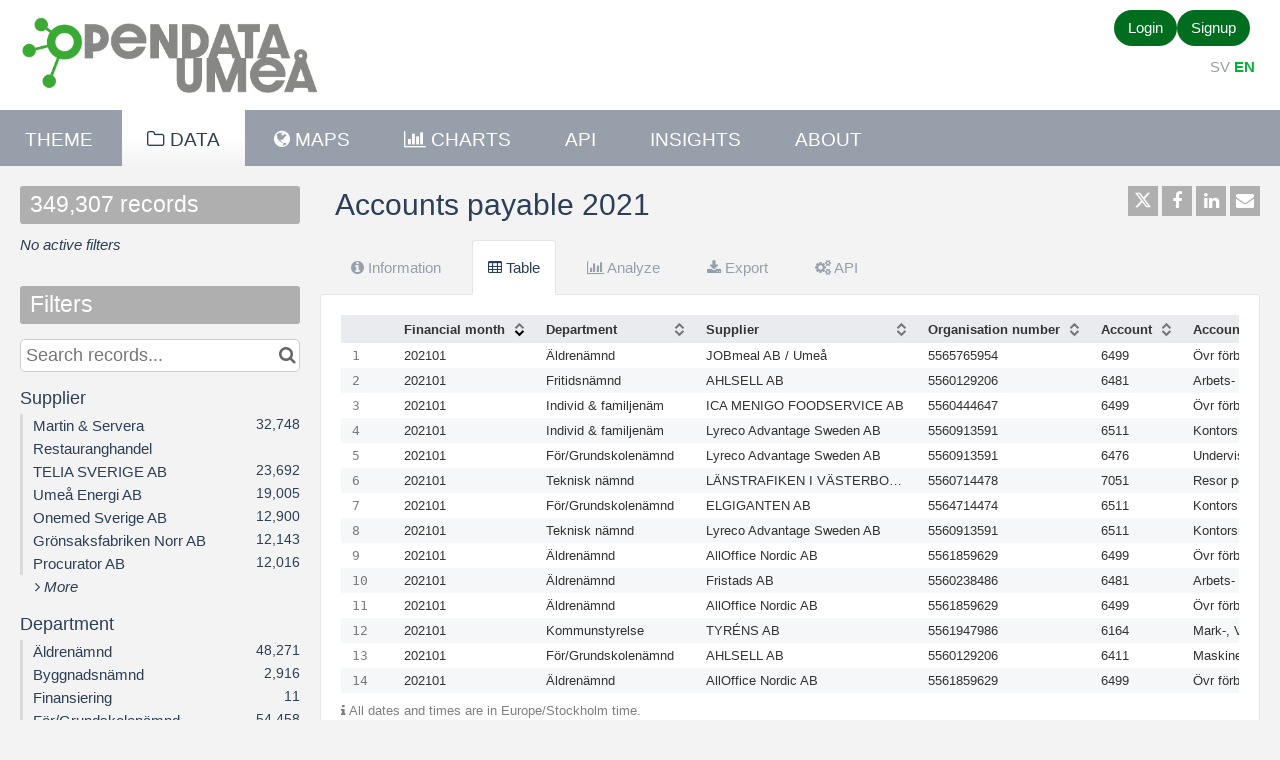

--- FILE ---
content_type: text/html; charset=utf-8
request_url: https://opendata.umea.se/explore/dataset/leverantorsfakturor-2021/
body_size: 20544
content:


<!DOCTYPE html>
<html lang="en-GB">
    <head>
    
    

    
    
        <title>Accounts payable 2021 &mdash; OpenDataUmea</title>
        <meta charset="UTF-8"/>
        <meta name="viewport" content="width=device-width, initial-scale=1.0">
        <meta http-equiv="Content-Language" content="en-GB">

        

        

    <link rel="icon" href="https://s3-eu-central-1.amazonaws.com/aws-ec2-eu-central-1-opendatasoft-staticfileset/opendataumea/favicon?tstamp=15617103887">



        
    
    <meta http-equiv="X-UA-Compatible" content="IE=edge">

    <link rel="stylesheet" type="text/css" href="/static/vendor/font-awesome-4.7.0/css/font-awesome.min.css">
    <link rel="stylesheet" type="text/css" href="/static/vendor/normalize/normalize.css">
    <link rel="stylesheet" href="/static/pictos/odsui/odsui.css" type="text/css">

    <base href="/explore/dataset/leverantorsfakturor-2021/">


    
    <link rel="alternate" hreflang="sv-se" href="https://opendata.umea.se/explore/dataset/leverantorsfakturor-2021/?flg=sv-se" />
<link rel="alternate" hreflang="en-gb" href="https://opendata.umea.se/explore/dataset/leverantorsfakturor-2021/?flg=en-gb" />


    
    
        
            <link rel="canonical" href="https://opendata.umea.se/explore/dataset/leverantorsfakturor-2021/">
        
    



    
    
            <meta name="description" content="Information om Umeå kommuns inkomna leverantörsfakturor för 2021 finns samlade i denna datamängd. Datat presenteras i tabellform och innehåller konteringsmånad, förvaltning, leverantör, organisationsnummer, konto, kontotext, summa (exkl. moms), verifikationsnummer och fakturanummer. Viss data är dolt enligt GDPR. Inga fakturabilder finns presenterade. Informationen går att ladda ner i filformat CSV, JSON och Excel.Vi kan ta fram och skicka fakturakopior med post (ej digitalt) enligt önskemål.
Återkom med vilka verifikationsnummer du vill ha kopior på, gärna i excelformat.Skicka in er förfrågan till leverantorsgruppen@umea.seSida 1-9; Gratis.Sida 10; 50 krSida 11--; 2 kr / sidaPorto tillkommer. Ingen moms debiteras.Vid utdrag av fakturakopior behöver vi era faktureringsuppgifter samt adress dit fakturakopiorna ska skickas.Organisationsnummer Namn Kundreferens Adress Postnummer ort " ng-non-bindable/>
        


    <link rel="stylesheet" href="/css/front-angular.css?97" type="text/css">

    <link rel="stylesheet" type="text/css" href="https://s3-eu-central-1.amazonaws.com/aws-ec2-eu-central-1-opendatasoft-staticfileset/opendataumea/stylesheet/97.css">

    
    <link type="text/css" href="/static/react-bundles/css/1253.1b7b2192.css" rel="stylesheet" />
<link type="text/css" href="/static/react-bundles/css/7058.24d10d39.css" rel="stylesheet" />
<link type="text/css" href="/static/react-bundles/css/angularjs-frontoffice.33ef6d4e.css" rel="stylesheet" />
    


    
<meta name="twitter:card" content="summary" />
<meta name="twitter:title" content="Accounts payable 2021" />

    <meta name="twitter:description" content="Information om Umeå kommuns inkomna leverantörsfakturor för 2021 finns samlade i denna datamängd. Datat presenteras i tabellform och innehåller konteringsmånad, förvaltning, leverantör, organisationsnummer, konto, kontotext, summa (exkl. moms), verifikationsnummer och fakturanummer. Viss data är dolt enligt GDPR. Inga fakturabilder finns presenterade. Informationen går att ladda ner i filformat CSV, JSON och Excel.Vi kan ta fram och skicka fakturakopior med post (ej digitalt) enligt önskemål.
Återkom med vilka verifikationsnummer du vill ha kopior på, gärna i excelformat.Skicka in er förfrågan till leverantorsgruppen@umea.seSida 1-9; Gratis.Sida 10; 50 krSida 11--; 2 kr / sidaPorto tillkommer. Ingen moms debiteras.Vid utdrag av fakturakopior behöver vi era faktureringsuppgifter samt adress dit fakturakopiorna ska skickas.Organisationsnummer Namn Kundreferens Adress Postnummer ort " />

<meta name="twitter:url" content="https://opendata.umea.se/explore/dataset/leverantorsfakturor-2021/" />

<meta name="twitter:image" content="https://opendata.umea.se/static/ods/imgv4/social-images/social_media_image_table.png" />
<meta property="og:type" content="website" />
<meta property="og:title" content="Accounts payable 2021" />

    <meta property="og:description" content="Information om Umeå kommuns inkomna leverantörsfakturor för 2021 finns samlade i denna datamängd. Datat presenteras i tabellform och innehåller konteringsmånad, förvaltning, leverantör, organisationsnummer, konto, kontotext, summa (exkl. moms), verifikationsnummer och fakturanummer. Viss data är dolt enligt GDPR. Inga fakturabilder finns presenterade. Informationen går att ladda ner i filformat CSV, JSON och Excel.Vi kan ta fram och skicka fakturakopior med post (ej digitalt) enligt önskemål.
Återkom med vilka verifikationsnummer du vill ha kopior på, gärna i excelformat.Skicka in er förfrågan till leverantorsgruppen@umea.seSida 1-9; Gratis.Sida 10; 50 krSida 11--; 2 kr / sidaPorto tillkommer. Ingen moms debiteras.Vid utdrag av fakturakopior behöver vi era faktureringsuppgifter samt adress dit fakturakopiorna ska skickas.Organisationsnummer Namn Kundreferens Adress Postnummer ort " />

<meta property="og:url" content="https://opendata.umea.se/explore/dataset/leverantorsfakturor-2021/" />
<meta property="og:image" content="https://opendata.umea.se/static/ods/imgv4/social-images/social_media_image_table.png" />
<meta property="og:image:width" content="200" />
<meta property="og:image:height" content="200" />


    
        <meta name="keywords" content="Invoices, Accounts payable" />
    

    
        
            
                
                    <meta
                        name="dcat_ap.publisher_name"
                        content="Umeå kommun"
                        ng-non-bindable
                    />
                
                    <meta
                        name="dcat_ap.description"
                        content="Information om Umeå kommuns inkomna leverantörsfakturor för 2021 finns samlade i denna datamängd. Datat presenteras i tabellform och innehåller konteringsmånad, förvaltning, leverantör, organisationsnummer, konto, kontotext, summa (exkl. moms), verifikationsnummer och fakturanummer. Viss data är dolt enligt GDPR. Inga fakturabilder finns presenterade. Informationen går att ladda ner i filformat CSV, JSON och Excel.Vi kan ta fram och skicka fakturakopior med post (ej digitalt) enligt önskemål.
Återkom med vilka verifikationsnummer du vill ha kopior på, gärna i excelformat.Skicka in er förfrågan till leverantorsgruppen@umea.seSida 1-9; Gratis.Sida 10; 50 krSida 11--; 2 kr / sidaPorto tillkommer. Ingen moms debiteras.Vid utdrag av fakturakopior behöver vi era faktureringsuppgifter samt adress dit fakturakopiorna ska skickas.Organisationsnummer Namn Kundreferens Adress Postnummer ort "
                        ng-non-bindable
                    />
                
                    <meta
                        name="dcat_ap.title"
                        content="Leverantörsfakturor 2021"
                        ng-non-bindable
                    />
                
                    <meta
                        name="dcat_ap.keyword"
                        content="Fakturor, Leverantörsfakturor"
                        ng-non-bindable
                    />
                
            
        
    
        
            
                
                    <meta
                        name="dcat.contact_name"
                        content="Ekonomi, Umeå kommun"
                        ng-non-bindable
                    />
                
                    <meta
                        name="dcat.contact_email"
                        content="leverantorsgruppen@umea.se"
                        ng-non-bindable
                    />
                
            
        
    

    
        <link rel="alternate" type="application/rss+xml" title="Accounts payable 2021" href="http://opendata.umea.se/explore/dataset/leverantorsfakturor-2021/rss/?" ng-non-bindable/>
        <link rel="alternate" type="application/atom+xml" title="Accounts payable 2021" href="http://opendata.umea.se/explore/dataset/leverantorsfakturor-2021/atom/?" ng-non-bindable/>
    

    

    </head>
    <body>
        
    
    
    <div class="ods-content">

        <header class="ng-cloak" role="banner" ng-controller="HeaderController">
        
            
                
                    <ods-skip-to-content-link></ods-skip-to-content-link>

<nav breakpoint="1000" class="ods-front-header" ods-responsive-menu="">
    <ods-responsive-menu-placeholder>
        <a class="ods-front-header__portal-brand" href="/">
            





    <img alt="opendataumea" class="ods-front-header__logo" src="https://s3-eu-central-1.amazonaws.com/aws-ec2-eu-central-1-opendatasoft-staticfileset/opendataumea/logo?tstamp=156172372543"/>


        </a>
    </ods-responsive-menu-placeholder>
    <ods-responsive-menu-collapsible>
        <a class="ods-front-header__portal-brand" href="/">
            





    <img alt="opendataumea" class="ods-front-header__logo" src="https://s3-eu-central-1.amazonaws.com/aws-ec2-eu-central-1-opendatasoft-staticfileset/opendataumea/logo?tstamp=156172372543"/>


        </a>
        
<ul class="ods-front-header__menu">
    


    <li class="ods-front-header__menu-item" ng-non-bindable="">
        <a class="ods-front-header__menu-item-link" href="/pages/teman/">
            Theme
        </a>
    </li>
    <li class="ods-front-header__menu-item ods-front-header__menu-item--active" ng-non-bindable="">
        <a aria-current="page" class="ods-front-header__menu-item-link ods-front-header__menu-item-link--active" href="/explore/">
            Data
        </a>
    </li>
    <li class="ods-front-header__menu-item" ng-non-bindable="">
        <a class="ods-front-header__menu-item-link" href="/map/">
            Maps
        </a>
    </li>
    <li class="ods-front-header__menu-item" ng-non-bindable="">
        <a class="ods-front-header__menu-item-link" href="/chart/">
            Charts
        </a>
    </li>
    <li class="ods-front-header__menu-item" ng-non-bindable="">
        <a class="ods-front-header__menu-item-link" href="/api/">
            API
        </a>
    </li>
    <li class="ods-front-header__menu-item" ng-non-bindable="">
        <a class="ods-front-header__menu-item-link" href="/pages/analyser/">
            Insights
        </a>
    </li>
    <li class="ods-front-header__menu-item" ng-non-bindable="">
        <a class="ods-front-header__menu-item-link" href="/pages/omportalen/">
            About
        </a>
    </li>

</ul>
        
<ul class="ods-front-header__management-menu">



<li class="ods-front-header__management-menu-item">
    <div class="ods-front-header__login-signup-buttons-button" data-login-signup-placeholder="" ng-non-bindable=""></div>
</li>
</ul>

         <div class="ods-front-header__language">
            <span style="border-right:border-right: 1px solid white;">
                <a href="#" ng-class="{'active': domain.current_language=='sv' , 'inactive': domain.current_language=='en' }" ods-language-switcher="sv" title="Svenska">SV</a>
            </span>
            <span>
                <a href="#" ng-class="{'active': domain.current_language=='en' , 'inactive': domain.current_language=='sv' }" ods-language-switcher="en" title="English">EN</a>
            </span>
        </div> 
    </ods-responsive-menu-collapsible>
</nav>

                
            
        
        </header>
        <main id="main" role="main" class="main--dataset">
    

        <div class="container-fluid ods-app-explore-dataset ng-cloak"
             ng-app="ods.frontend"
             ng-controller="ExploreDatasetController"
             ods-dataset-context
             ng-init="toggleState={expandedFilters: false};"
             context="ctx"
             ctx-urlsync="true"
             ctx-dataset-schema="\{&quot;datasetid&quot;: &quot;leverantorsfakturor-2021&quot;, &quot;metas&quot;: \{&quot;domain&quot;: &quot;opendataumea&quot;, &quot;staged&quot;: false, &quot;visibility&quot;: &quot;domain&quot;, &quot;metadata_processed&quot;: &quot;2026-01-01T23:07:04.072013+00:00&quot;, &quot;data_processed&quot;: &quot;2022-02-01T23:11:03.972073+00:00&quot;, &quot;modified&quot;: &quot;2022-02-01T23:11:03.972073+00:00&quot;, &quot;license&quot;: &quot;CC0&quot;, &quot;description&quot;: &quot;&lt;p style=&#x27;font-family: -apple-system, BlinkMacSystemFont, \&quot;Segoe UI\&quot;, Roboto, Helvetica, Arial, sans-serif; margin-bottom: 1em; color: rgb(44, 63, 86); font-size: 15px;&#x27;&gt;&lt;span style=\&quot;font-weight: bolder;\&quot;&gt;Information om Ume\u00e5 kommuns inkomna leverant\u00f6rsfakturor f\u00f6r 2021\u00a0&lt;/span&gt;finns samlade i denna datam\u00e4ngd. Datat presenteras i tabellform och inneh\u00e5ller konteringsm\u00e5nad, f\u00f6rvaltning, leverant\u00f6r, organisationsnummer, konto, kontotext, summa (exkl. moms), verifikationsnummer och fakturanummer. Viss data \u00e4r dolt enligt GDPR. Inga fakturabilder finns presenterade. Informationen g\u00e5r att ladda ner i filformat CSV, JSON och Excel.&lt;/p&gt;&lt;p style=&#x27;font-family: -apple-system, BlinkMacSystemFont, \&quot;Segoe UI\&quot;, Roboto, Helvetica, Arial, sans-serif; margin-bottom: 1em; color: rgb(44, 63, 86); font-size: 15px;&#x27;&gt;&lt;/p&gt;&lt;p style=&#x27;font-family: -apple-system, BlinkMacSystemFont, \&quot;Segoe UI\&quot;, Roboto, Helvetica, Arial, sans-serif; margin-bottom: 1em; color: rgb(44, 63, 86); font-size: 15px;&#x27;&gt;Vi kan ta fram och skicka fakturakopior med post (ej digitalt) enligt \u00f6nskem\u00e5l.&lt;/p&gt;&lt;p style=&#x27;font-family: -apple-system, BlinkMacSystemFont, \&quot;Segoe UI\&quot;, Roboto, Helvetica, Arial, sans-serif; margin-bottom: 1em; color: rgb(44, 63, 86); font-size: 15px;&#x27;&gt;\n\u00c5terkom med vilka verifikationsnummer du vill ha kopior p\u00e5, g\u00e4rna i excelformat.&lt;/p&gt;&lt;p style=&#x27;font-family: -apple-system, BlinkMacSystemFont, \&quot;Segoe UI\&quot;, Roboto, Helvetica, Arial, sans-serif; margin-bottom: 1em; color: rgb(44, 63, 86); font-size: 15px;&#x27;&gt;&lt;span style=\&quot;color: rgb(44, 63, 86);\&quot;&gt;Skicka in er f\u00f6rfr\u00e5gan till\u00a0&lt;/span&gt;&lt;a href=\&quot;mailto:leverantorsgruppen@umea.se\&quot; style=\&quot;font-family: Calibri, sans-serif; font-size: 11pt; background-color: rgb(255, 255, 255);\&quot;&gt;leverantorsgruppen@umea.se&lt;/a&gt;&lt;br&gt;&lt;/p&gt;&lt;p style=&#x27;font-family: -apple-system, BlinkMacSystemFont, \&quot;Segoe UI\&quot;, Roboto, Helvetica, Arial, sans-serif; margin-bottom: 1em; color: rgb(44, 63, 86); font-size: 15px;&#x27;&gt;&lt;/p&gt;&lt;p style=&#x27;font-family: -apple-system, BlinkMacSystemFont, \&quot;Segoe UI\&quot;, Roboto, Helvetica, Arial, sans-serif; margin-bottom: 1em; color: rgb(44, 63, 86); font-size: 15px;&#x27;&gt;&lt;/p&gt;&lt;p style=&#x27;font-family: -apple-system, BlinkMacSystemFont, \&quot;Segoe UI\&quot;, Roboto, Helvetica, Arial, sans-serif; margin-bottom: 1em; color: rgb(44, 63, 86); font-size: 15px;&#x27;&gt;Sida 1-9; Gratis.&lt;/p&gt;&lt;p style=&#x27;font-family: -apple-system, BlinkMacSystemFont, \&quot;Segoe UI\&quot;, Roboto, Helvetica, Arial, sans-serif; margin-bottom: 1em; color: rgb(44, 63, 86); font-size: 15px;&#x27;&gt;Sida 10; 50 kr&lt;/p&gt;&lt;p style=&#x27;font-family: -apple-system, BlinkMacSystemFont, \&quot;Segoe UI\&quot;, Roboto, Helvetica, Arial, sans-serif; margin-bottom: 1em; color: rgb(44, 63, 86); font-size: 15px;&#x27;&gt;Sida 11--; 2 kr / sida&lt;/p&gt;&lt;p style=&#x27;font-family: -apple-system, BlinkMacSystemFont, \&quot;Segoe UI\&quot;, Roboto, Helvetica, Arial, sans-serif; margin-bottom: 1em; color: rgb(44, 63, 86); font-size: 15px;&#x27;&gt;Porto tillkommer. Ingen moms debiteras.&lt;/p&gt;&lt;p style=&#x27;font-family: -apple-system, BlinkMacSystemFont, \&quot;Segoe UI\&quot;, Roboto, Helvetica, Arial, sans-serif; margin-bottom: 1em; color: rgb(44, 63, 86); font-size: 15px;&#x27;&gt;&lt;/p&gt;&lt;p style=&#x27;font-family: -apple-system, BlinkMacSystemFont, \&quot;Segoe UI\&quot;, Roboto, Helvetica, Arial, sans-serif; margin-bottom: 1em; color: rgb(44, 63, 86); font-size: 15px;&#x27;&gt;Vid utdrag av fakturakopior beh\u00f6ver vi era faktureringsuppgifter samt adress dit fakturakopiorna ska skickas.&lt;/p&gt;&lt;p style=&#x27;font-family: -apple-system, BlinkMacSystemFont, \&quot;Segoe UI\&quot;, Roboto, Helvetica, Arial, sans-serif; margin-bottom: 1em; color: rgb(44, 63, 86); font-size: 15px;&#x27;&gt;&lt;/p&gt;&lt;ul style=\&quot;color: rgb(44, 63, 86); font-size: 15px;\&quot;&gt;&lt;li&gt;Organisationsnummer\u00a0&lt;/li&gt;&lt;li&gt;Namn\u00a0&lt;/li&gt;&lt;li&gt;Kundreferens\u00a0&lt;/li&gt;&lt;li&gt;Adress\u00a0&lt;/li&gt;&lt;li&gt;Postnummer\u00a0&lt;/li&gt;&lt;li&gt;ort\u00a0&lt;/li&gt;&lt;/ul&gt;&quot;, &quot;publisher&quot;: &quot;Ume\u00e5 kommun&quot;, &quot;theme&quot;: [&quot;Economy and finance&quot;], &quot;title&quot;: &quot;Accounts payable 2021&quot;, &quot;keyword&quot;: [&quot;Invoices&quot;, &quot;Accounts payable&quot;], &quot;license_url&quot;: &quot;https://creativecommons.org/publicdomain/zero/1.0/&quot;, &quot;federated&quot;: false, &quot;modified_updates_on_metadata_change&quot;: false, &quot;geographic_reference_auto&quot;: true, &quot;modified_updates_on_data_change&quot;: true, &quot;metadata_languages&quot;: [&quot;sv&quot;, &quot;en&quot;], &quot;timezone&quot;: &quot;Europe/Stockholm&quot;, &quot;geographic_reference&quot;: [&quot;se_80_2480&quot;], &quot;language&quot;: &quot;sv&quot;, &quot;territory&quot;: [&quot;Ume\u00e5&quot;], &quot;records_count&quot;: 349307\}, &quot;has_records&quot;: true, &quot;data_visible&quot;: true, &quot;features&quot;: [&quot;analyze&quot;], &quot;attachments&quot;: [], &quot;alternative_exports&quot;: [], &quot;fields&quot;: [\{&quot;name&quot;: &quot;kopare_id&quot;, &quot;description&quot;: &quot;The buyers organisation number&quot;, &quot;label&quot;: &quot;kopare_id&quot;, &quot;type&quot;: &quot;text&quot;\}, \{&quot;name&quot;: &quot;kopare&quot;, &quot;description&quot;: &quot;The name for the buying organisation&quot;, &quot;label&quot;: &quot;kopare&quot;, &quot;type&quot;: &quot;text&quot;\}, \{&quot;name&quot;: &quot;datum&quot;, &quot;description&quot;: &quot;Month for posting in the format YYYYMM&quot;, &quot;annotations&quot;: [\{&quot;args&quot;: [&quot;-count&quot;], &quot;name&quot;: &quot;facetsort&quot;\}, \{&quot;name&quot;: &quot;facet&quot;\}, \{&quot;name&quot;: &quot;sortable&quot;\}, \{&quot;name&quot;: &quot;disjunctive&quot;\}], &quot;label&quot;: &quot;Financial month&quot;, &quot;type&quot;: &quot;text&quot;\}, \{&quot;name&quot;: &quot;forvaltning&quot;, &quot;description&quot;: &quot;Department that is the payer for the invoice&quot;, &quot;annotations&quot;: [\{&quot;name&quot;: &quot;facet&quot;\}, \{&quot;name&quot;: &quot;sortable&quot;\}, \{&quot;name&quot;: &quot;disjunctive&quot;\}, \{&quot;args&quot;: [&quot;alphanum&quot;], &quot;name&quot;: &quot;facetsort&quot;\}], &quot;label&quot;: &quot;Department&quot;, &quot;type&quot;: &quot;text&quot;\}, \{&quot;name&quot;: &quot;verifikationsnummer&quot;, &quot;description&quot;: &quot;The verification number for the invoice&quot;, &quot;annotations&quot;: [\{&quot;args&quot;: [&quot;-count&quot;], &quot;name&quot;: &quot;facetsort&quot;\}, \{&quot;name&quot;: &quot;sortable&quot;\}], &quot;label&quot;: &quot;Verification number&quot;, &quot;type&quot;: &quot;text&quot;\}, \{&quot;name&quot;: &quot;leverantor&quot;, &quot;description&quot;: &quot;The name of the supplier&quot;, &quot;annotations&quot;: [\{&quot;name&quot;: &quot;facet&quot;\}, \{&quot;name&quot;: &quot;disjunctive&quot;\}, \{&quot;name&quot;: &quot;sortable&quot;\}, \{&quot;args&quot;: [&quot;-count&quot;], &quot;name&quot;: &quot;facetsort&quot;\}], &quot;label&quot;: &quot;Supplier&quot;, &quot;type&quot;: &quot;text&quot;\}, \{&quot;name&quot;: &quot;leverantor_id&quot;, &quot;description&quot;: &quot;The suppliers organisation number&quot;, &quot;annotations&quot;: [\{&quot;args&quot;: [&quot;-count&quot;], &quot;name&quot;: &quot;facetsort&quot;\}, \{&quot;name&quot;: &quot;facet&quot;\}, \{&quot;name&quot;: &quot;disjunctive&quot;\}, \{&quot;name&quot;: &quot;sortable&quot;\}], &quot;label&quot;: &quot;Organisation number&quot;, &quot;type&quot;: &quot;text&quot;\}, \{&quot;name&quot;: &quot;konto_nr&quot;, &quot;description&quot;: &quot;Account on which the invoice is posted&quot;, &quot;annotations&quot;: [\{&quot;args&quot;: [&quot;-count&quot;], &quot;name&quot;: &quot;facetsort&quot;\}, \{&quot;name&quot;: &quot;facet&quot;\}, \{&quot;name&quot;: &quot;sortable&quot;\}, \{&quot;name&quot;: &quot;disjunctive&quot;\}], &quot;label&quot;: &quot;Account&quot;, &quot;type&quot;: &quot;text&quot;\}, \{&quot;name&quot;: &quot;konto_text&quot;, &quot;description&quot;: &quot;The name of the account&quot;, &quot;annotations&quot;: [\{&quot;name&quot;: &quot;facet&quot;\}, \{&quot;name&quot;: &quot;sortable&quot;\}, \{&quot;name&quot;: &quot;disjunctive&quot;\}], &quot;label&quot;: &quot;Account text&quot;, &quot;type&quot;: &quot;text&quot;\}, \{&quot;name&quot;: &quot;belopp&quot;, &quot;description&quot;: &quot;Total amount SEK excluding VAT&quot;, &quot;label&quot;: &quot;Amount&quot;, &quot;type&quot;: &quot;double&quot;\}, \{&quot;name&quot;: &quot;fakturanummer&quot;, &quot;description&quot;: &quot;The number of the invoice from the supplier. &quot;, &quot;annotations&quot;: [\{&quot;args&quot;: [&quot;-count&quot;], &quot;name&quot;: &quot;facetsort&quot;\}, \{&quot;name&quot;: &quot;sortable&quot;\}], &quot;label&quot;: &quot;Invoice number&quot;, &quot;type&quot;: &quot;text&quot;\}], &quot;basic_metas&quot;: \{&quot;default&quot;: \{&quot;metadata_processed&quot;: &quot;2026-01-01T23:07:04.072013+00:00&quot;, &quot;data_processed&quot;: &quot;2022-02-01T23:11:03.972073+00:00&quot;, &quot;modified&quot;: &quot;2022-02-01T23:11:03.972073+00:00&quot;, &quot;license&quot;: &quot;CC0&quot;, &quot;description&quot;: &quot;&lt;p style=&#x27;font-family: -apple-system, BlinkMacSystemFont, \&quot;Segoe UI\&quot;, Roboto, Helvetica, Arial, sans-serif; margin-bottom: 1em; color: rgb(44, 63, 86); font-size: 15px;&#x27;&gt;&lt;span style=\&quot;font-weight: bolder;\&quot;&gt;Information om Ume\u00e5 kommuns inkomna leverant\u00f6rsfakturor f\u00f6r 2021\u00a0&lt;/span&gt;finns samlade i denna datam\u00e4ngd. Datat presenteras i tabellform och inneh\u00e5ller konteringsm\u00e5nad, f\u00f6rvaltning, leverant\u00f6r, organisationsnummer, konto, kontotext, summa (exkl. moms), verifikationsnummer och fakturanummer. Viss data \u00e4r dolt enligt GDPR. Inga fakturabilder finns presenterade. Informationen g\u00e5r att ladda ner i filformat CSV, JSON och Excel.&lt;/p&gt;&lt;p style=&#x27;font-family: -apple-system, BlinkMacSystemFont, \&quot;Segoe UI\&quot;, Roboto, Helvetica, Arial, sans-serif; margin-bottom: 1em; color: rgb(44, 63, 86); font-size: 15px;&#x27;&gt;&lt;/p&gt;&lt;p style=&#x27;font-family: -apple-system, BlinkMacSystemFont, \&quot;Segoe UI\&quot;, Roboto, Helvetica, Arial, sans-serif; margin-bottom: 1em; color: rgb(44, 63, 86); font-size: 15px;&#x27;&gt;Vi kan ta fram och skicka fakturakopior med post (ej digitalt) enligt \u00f6nskem\u00e5l.&lt;/p&gt;&lt;p style=&#x27;font-family: -apple-system, BlinkMacSystemFont, \&quot;Segoe UI\&quot;, Roboto, Helvetica, Arial, sans-serif; margin-bottom: 1em; color: rgb(44, 63, 86); font-size: 15px;&#x27;&gt;\n\u00c5terkom med vilka verifikationsnummer du vill ha kopior p\u00e5, g\u00e4rna i excelformat.&lt;/p&gt;&lt;p style=&#x27;font-family: -apple-system, BlinkMacSystemFont, \&quot;Segoe UI\&quot;, Roboto, Helvetica, Arial, sans-serif; margin-bottom: 1em; color: rgb(44, 63, 86); font-size: 15px;&#x27;&gt;&lt;span style=\&quot;color: rgb(44, 63, 86);\&quot;&gt;Skicka in er f\u00f6rfr\u00e5gan till\u00a0&lt;/span&gt;&lt;a href=\&quot;mailto:leverantorsgruppen@umea.se\&quot; style=\&quot;font-family: Calibri, sans-serif; font-size: 11pt; background-color: rgb(255, 255, 255);\&quot;&gt;leverantorsgruppen@umea.se&lt;/a&gt;&lt;br&gt;&lt;/p&gt;&lt;p style=&#x27;font-family: -apple-system, BlinkMacSystemFont, \&quot;Segoe UI\&quot;, Roboto, Helvetica, Arial, sans-serif; margin-bottom: 1em; color: rgb(44, 63, 86); font-size: 15px;&#x27;&gt;&lt;/p&gt;&lt;p style=&#x27;font-family: -apple-system, BlinkMacSystemFont, \&quot;Segoe UI\&quot;, Roboto, Helvetica, Arial, sans-serif; margin-bottom: 1em; color: rgb(44, 63, 86); font-size: 15px;&#x27;&gt;&lt;/p&gt;&lt;p style=&#x27;font-family: -apple-system, BlinkMacSystemFont, \&quot;Segoe UI\&quot;, Roboto, Helvetica, Arial, sans-serif; margin-bottom: 1em; color: rgb(44, 63, 86); font-size: 15px;&#x27;&gt;Sida 1-9; Gratis.&lt;/p&gt;&lt;p style=&#x27;font-family: -apple-system, BlinkMacSystemFont, \&quot;Segoe UI\&quot;, Roboto, Helvetica, Arial, sans-serif; margin-bottom: 1em; color: rgb(44, 63, 86); font-size: 15px;&#x27;&gt;Sida 10; 50 kr&lt;/p&gt;&lt;p style=&#x27;font-family: -apple-system, BlinkMacSystemFont, \&quot;Segoe UI\&quot;, Roboto, Helvetica, Arial, sans-serif; margin-bottom: 1em; color: rgb(44, 63, 86); font-size: 15px;&#x27;&gt;Sida 11--; 2 kr / sida&lt;/p&gt;&lt;p style=&#x27;font-family: -apple-system, BlinkMacSystemFont, \&quot;Segoe UI\&quot;, Roboto, Helvetica, Arial, sans-serif; margin-bottom: 1em; color: rgb(44, 63, 86); font-size: 15px;&#x27;&gt;Porto tillkommer. Ingen moms debiteras.&lt;/p&gt;&lt;p style=&#x27;font-family: -apple-system, BlinkMacSystemFont, \&quot;Segoe UI\&quot;, Roboto, Helvetica, Arial, sans-serif; margin-bottom: 1em; color: rgb(44, 63, 86); font-size: 15px;&#x27;&gt;&lt;/p&gt;&lt;p style=&#x27;font-family: -apple-system, BlinkMacSystemFont, \&quot;Segoe UI\&quot;, Roboto, Helvetica, Arial, sans-serif; margin-bottom: 1em; color: rgb(44, 63, 86); font-size: 15px;&#x27;&gt;Vid utdrag av fakturakopior beh\u00f6ver vi era faktureringsuppgifter samt adress dit fakturakopiorna ska skickas.&lt;/p&gt;&lt;p style=&#x27;font-family: -apple-system, BlinkMacSystemFont, \&quot;Segoe UI\&quot;, Roboto, Helvetica, Arial, sans-serif; margin-bottom: 1em; color: rgb(44, 63, 86); font-size: 15px;&#x27;&gt;&lt;/p&gt;&lt;ul style=\&quot;color: rgb(44, 63, 86); font-size: 15px;\&quot;&gt;&lt;li&gt;Organisationsnummer\u00a0&lt;/li&gt;&lt;li&gt;Namn\u00a0&lt;/li&gt;&lt;li&gt;Kundreferens\u00a0&lt;/li&gt;&lt;li&gt;Adress\u00a0&lt;/li&gt;&lt;li&gt;Postnummer\u00a0&lt;/li&gt;&lt;li&gt;ort\u00a0&lt;/li&gt;&lt;/ul&gt;&quot;, &quot;publisher&quot;: &quot;Ume\u00e5 kommun&quot;, &quot;theme&quot;: [&quot;Economy and finance&quot;], &quot;title&quot;: &quot;Accounts payable 2021&quot;, &quot;keyword&quot;: [&quot;Invoices&quot;, &quot;Accounts payable&quot;], &quot;license_url&quot;: &quot;https://creativecommons.org/publicdomain/zero/1.0/&quot;, &quot;federated&quot;: false, &quot;modified_updates_on_metadata_change&quot;: false, &quot;geographic_reference_auto&quot;: true, &quot;modified_updates_on_data_change&quot;: true, &quot;metadata_languages&quot;: [&quot;sv&quot;, &quot;en&quot;], &quot;timezone&quot;: &quot;Europe/Stockholm&quot;, &quot;geographic_reference&quot;: [&quot;se_80_2480&quot;], &quot;language&quot;: &quot;sv&quot;, &quot;territory&quot;: [&quot;Ume\u00e5&quot;], &quot;records_count&quot;: 349307\}\}, &quot;interop_metas&quot;: \{&quot;dcat_ap&quot;: \{&quot;publisher_name&quot;: &quot;Ume\u00e5 kommun&quot;, &quot;description&quot;: &quot;&lt;p style=&#x27;font-family: -apple-system, BlinkMacSystemFont, \&quot;Segoe UI\&quot;, Roboto, Helvetica, Arial, sans-serif; margin-bottom: 1em; color: rgb(44, 63, 86); font-size: 15px;&#x27;&gt;&lt;span style=\&quot;font-weight: bolder;\&quot;&gt;Information om Ume\u00e5 kommuns inkomna leverant\u00f6rsfakturor f\u00f6r 2021\u00a0&lt;/span&gt;finns samlade i denna datam\u00e4ngd. Datat presenteras i tabellform och inneh\u00e5ller konteringsm\u00e5nad, f\u00f6rvaltning, leverant\u00f6r, organisationsnummer, konto, kontotext, summa (exkl. moms), verifikationsnummer och fakturanummer. Viss data \u00e4r dolt enligt GDPR. Inga fakturabilder finns presenterade. Informationen g\u00e5r att ladda ner i filformat CSV, JSON och Excel.&lt;/p&gt;&lt;p style=&#x27;font-family: -apple-system, BlinkMacSystemFont, \&quot;Segoe UI\&quot;, Roboto, Helvetica, Arial, sans-serif; margin-bottom: 1em; color: rgb(44, 63, 86); font-size: 15px;&#x27;&gt;&lt;/p&gt;&lt;p style=&#x27;font-family: -apple-system, BlinkMacSystemFont, \&quot;Segoe UI\&quot;, Roboto, Helvetica, Arial, sans-serif; margin-bottom: 1em; color: rgb(44, 63, 86); font-size: 15px;&#x27;&gt;Vi kan ta fram och skicka fakturakopior med post (ej digitalt) enligt \u00f6nskem\u00e5l.&lt;/p&gt;&lt;p style=&#x27;font-family: -apple-system, BlinkMacSystemFont, \&quot;Segoe UI\&quot;, Roboto, Helvetica, Arial, sans-serif; margin-bottom: 1em; color: rgb(44, 63, 86); font-size: 15px;&#x27;&gt;\n\u00c5terkom med vilka verifikationsnummer du vill ha kopior p\u00e5, g\u00e4rna i excelformat.&lt;/p&gt;&lt;p style=&#x27;font-family: -apple-system, BlinkMacSystemFont, \&quot;Segoe UI\&quot;, Roboto, Helvetica, Arial, sans-serif; margin-bottom: 1em; color: rgb(44, 63, 86); font-size: 15px;&#x27;&gt;&lt;span style=\&quot;color: rgb(44, 63, 86);\&quot;&gt;Skicka in er f\u00f6rfr\u00e5gan till\u00a0&lt;/span&gt;&lt;a href=\&quot;mailto:leverantorsgruppen@umea.se\&quot; style=\&quot;font-family: Calibri, sans-serif; font-size: 11pt; background-color: rgb(255, 255, 255);\&quot;&gt;leverantorsgruppen@umea.se&lt;/a&gt;&lt;br&gt;&lt;/p&gt;&lt;p style=&#x27;font-family: -apple-system, BlinkMacSystemFont, \&quot;Segoe UI\&quot;, Roboto, Helvetica, Arial, sans-serif; margin-bottom: 1em; color: rgb(44, 63, 86); font-size: 15px;&#x27;&gt;&lt;/p&gt;&lt;p style=&#x27;font-family: -apple-system, BlinkMacSystemFont, \&quot;Segoe UI\&quot;, Roboto, Helvetica, Arial, sans-serif; margin-bottom: 1em; color: rgb(44, 63, 86); font-size: 15px;&#x27;&gt;&lt;/p&gt;&lt;p style=&#x27;font-family: -apple-system, BlinkMacSystemFont, \&quot;Segoe UI\&quot;, Roboto, Helvetica, Arial, sans-serif; margin-bottom: 1em; color: rgb(44, 63, 86); font-size: 15px;&#x27;&gt;Sida 1-9; Gratis.&lt;/p&gt;&lt;p style=&#x27;font-family: -apple-system, BlinkMacSystemFont, \&quot;Segoe UI\&quot;, Roboto, Helvetica, Arial, sans-serif; margin-bottom: 1em; color: rgb(44, 63, 86); font-size: 15px;&#x27;&gt;Sida 10; 50 kr&lt;/p&gt;&lt;p style=&#x27;font-family: -apple-system, BlinkMacSystemFont, \&quot;Segoe UI\&quot;, Roboto, Helvetica, Arial, sans-serif; margin-bottom: 1em; color: rgb(44, 63, 86); font-size: 15px;&#x27;&gt;Sida 11--; 2 kr / sida&lt;/p&gt;&lt;p style=&#x27;font-family: -apple-system, BlinkMacSystemFont, \&quot;Segoe UI\&quot;, Roboto, Helvetica, Arial, sans-serif; margin-bottom: 1em; color: rgb(44, 63, 86); font-size: 15px;&#x27;&gt;Porto tillkommer. Ingen moms debiteras.&lt;/p&gt;&lt;p style=&#x27;font-family: -apple-system, BlinkMacSystemFont, \&quot;Segoe UI\&quot;, Roboto, Helvetica, Arial, sans-serif; margin-bottom: 1em; color: rgb(44, 63, 86); font-size: 15px;&#x27;&gt;&lt;/p&gt;&lt;p style=&#x27;font-family: -apple-system, BlinkMacSystemFont, \&quot;Segoe UI\&quot;, Roboto, Helvetica, Arial, sans-serif; margin-bottom: 1em; color: rgb(44, 63, 86); font-size: 15px;&#x27;&gt;Vid utdrag av fakturakopior beh\u00f6ver vi era faktureringsuppgifter samt adress dit fakturakopiorna ska skickas.&lt;/p&gt;&lt;p style=&#x27;font-family: -apple-system, BlinkMacSystemFont, \&quot;Segoe UI\&quot;, Roboto, Helvetica, Arial, sans-serif; margin-bottom: 1em; color: rgb(44, 63, 86); font-size: 15px;&#x27;&gt;&lt;/p&gt;&lt;ul style=\&quot;color: rgb(44, 63, 86); font-size: 15px;\&quot;&gt;&lt;li&gt;Organisationsnummer\u00a0&lt;/li&gt;&lt;li&gt;Namn\u00a0&lt;/li&gt;&lt;li&gt;Kundreferens\u00a0&lt;/li&gt;&lt;li&gt;Adress\u00a0&lt;/li&gt;&lt;li&gt;Postnummer\u00a0&lt;/li&gt;&lt;li&gt;ort\u00a0&lt;/li&gt;&lt;/ul&gt;&quot;, &quot;title&quot;: &quot;Leverant\u00f6rsfakturor 2021&quot;, &quot;keyword&quot;: [&quot;Fakturor&quot;, &quot;Leverant\u00f6rsfakturor&quot;]\}, &quot;dcat&quot;: \{&quot;contact_name&quot;: &quot;Ekonomi, Ume\u00e5 kommun&quot;, &quot;contact_email&quot;: &quot;leverantorsgruppen@umea.se&quot;\}\}, &quot;extra_metas&quot;: \{&quot;visualization&quot;: \{&quot;map_tooltip_disabled&quot;: false, &quot;images_disabled&quot;: false, &quot;custom_view_enabled&quot;: false, &quot;calendar_enabled&quot;: false, &quot;map_disabled&quot;: false, &quot;analyze_disabled&quot;: false, &quot;calendar_tooltip_html_enabled&quot;: false, &quot;map_tooltip_html_enabled&quot;: false, &quot;image_tooltip_html_enabled&quot;: false, &quot;map_marker_hidemarkershape&quot;: false, &quot;table_fields&quot;: [&quot;datum&quot;, &quot;forvaltning&quot;, &quot;leverantor&quot;, &quot;leverantor_id&quot;, &quot;konto_nr&quot;, &quot;konto_text&quot;, &quot;belopp&quot;, &quot;verifikationsnummer&quot;, &quot;fakturanummer&quot;], &quot;table_default_sort_field&quot;: &quot;datum&quot;, &quot;analyze_default&quot;: &quot;\{\&quot;queries\&quot;:[\{\&quot;charts\&quot;:[\{\&quot;type\&quot;:\&quot;column\&quot;,\&quot;func\&quot;:\&quot;SUM\&quot;,\&quot;yAxis\&quot;:\&quot;belopp\&quot;,\&quot;scientificDisplay\&quot;:true,\&quot;color\&quot;:\&quot;#66c2a5\&quot;\}],\&quot;xAxis\&quot;:\&quot;datum\&quot;,\&quot;maxpoints\&quot;:50,\&quot;sort\&quot;:\&quot;\&quot;,\&quot;seriesBreakdown\&quot;:\&quot;\&quot;,\&quot;seriesBreakdownTimescale\&quot;:\&quot;\&quot;\}],\&quot;timescale\&quot;:\&quot;\&quot;,\&quot;displayLegend\&quot;:true,\&quot;alignMonth\&quot;:true\}&quot;\}, &quot;explore&quot;: \{&quot;feedback_enabled&quot;: false, &quot;popularity_score&quot;: 11.6, &quot;geographic_reference_path_labels&quot;: [&quot;World/Sweden/V%C3%A4sterbottens%20l%C3%A4n/Ume%C3%A5&quot;], &quot;geographic_reference_path&quot;: [&quot;world/world_se/se_40_24/se_80_2480&quot;], &quot;attachment_download_count&quot;: 0, &quot;file_field_download_count&quot;: 0, &quot;reuse_count&quot;: 0, &quot;api_call_count&quot;: 30789, &quot;download_count&quot;: 12435\}, &quot;asset_content_configuration&quot;: \{&quot;is_explore_data_with_ai_disabled&quot;: false, &quot;facets&quot;: [\{&quot;facetsort&quot;: &quot;-count&quot;, &quot;disjunctive&quot;: true, &quot;field_name&quot;: &quot;leverantor&quot;\}, \{&quot;facetsort&quot;: &quot;alphanum&quot;, &quot;disjunctive&quot;: true, &quot;field_name&quot;: &quot;forvaltning&quot;\}, \{&quot;facetsort&quot;: &quot;-count&quot;, &quot;disjunctive&quot;: true, &quot;field_name&quot;: &quot;datum&quot;\}, \{&quot;facetsort&quot;: &quot;-count&quot;, &quot;disjunctive&quot;: true, &quot;field_name&quot;: &quot;konto_nr&quot;\}, \{&quot;disjunctive&quot;: true, &quot;field_name&quot;: &quot;konto_text&quot;\}, \{&quot;facetsort&quot;: &quot;-count&quot;, &quot;disjunctive&quot;: true, &quot;field_name&quot;: &quot;leverantor_id&quot;\}]\}, &quot;processing&quot;: \{&quot;processing_modified&quot;: &quot;2021-04-16T08:21:50.558973+00:00&quot;, &quot;security_last_modified&quot;: &quot;2024-11-14T09:50:51.641310+00:00&quot;, &quot;complete&quot;: true, &quot;records_size&quot;: 60238718\}, &quot;publishing&quot;: \{&quot;published&quot;: false\}\}\}">

            <ods-notification-handler></ods-notification-handler>

            

                
                <div class="ods-filters-summary"
                     ng-class="{'ods-filters-summary--expanded': toggleState.expandedFilters}">
                    <div class="ods-filters-summary__count">
                        
                        <span class="ods-filters-summary__count-number">
                            {{ ctx.nhits | number }}
                        </span>
                        <span class="ods-filters-summary__count-units"
                              translate
                              translate-n="ctx.nhits"
                              translate-plural="records">
                            record
                        </span>
                        
                    </div>
                    <button class="ods-button ods-filters-summary__toggle"
                            ng-click="toggleMobileFilters()">
                        <i class="fa"
                           aria-hidden="true"
                           ng-class="{'fa-expand': !toggleState.expandedFilters, 'fa-compress': toggleState.expandedFilters}"></i>
                        <span translate>Filters</span>
                    </button>
                </div>

                <div class="ods-filters"
                     ng-class="{'ods-filters--expanded': toggleState.expandedFilters}">
                    
                    <h2 class="ods-filters__count" aria-live="polite">
                        <span class="ods-filters__count-number">
                            {{ ctx.nhits | number }}
                        </span>
                        <span class="ods-filters__count-units"
                              translate
                              translate-n="ctx.nhits" translate-plural="records">
                            record
                        </span>
                    </h2>
                    

                    <h2 class="ods-filters__filters-summary"
                        ng-show="ctx.getActiveFilters().length">
                        <span class="ods-filter__filter-summary-title" translate>
                            Active filters
                        </span>
                        <ods-clear-all-filters context="ctx"></ods-clear-all-filters>
                    </h2>

                    <ods-filter-summary context="ctx" clear-all-button="false"></ods-filter-summary>
                    <div ng-hide="ctx.getActiveFilters().length"
                         class="ods-filters__no-filters">
                        <span translate>No active filters</span>
                    </div>

                    <h2 class="ods-filters__filters">
                        <span translate>Filters</span>
                    </h2>
                    <div class="ods-message-box ods-message-box--info" ng-if="currentTab === 'api'">
                        Text search is not applied when using the API Console.
                    </div>
                    <ods-text-search context="ctx"
                                     ng-class="{'ods-filters--disabled': currentTab === 'api'}"
                                     placeholder="Search records..."></ods-text-search>

                    <ods-facets context="ctx"></ods-facets>
                    
                </div><div class="ods-dataset-visualization"
                 ng-class="{'ods-dataset-visualization--full-width': !canAccessData()}">

                
                <div class="ods-dataset-visualization__header">
                    <div class="ods-dataset-visualization__dataset-title">
                        <h1>
                            

                            <span
                                
                                lang="sv"
                                
                                class="ods-dataset-visualization__dataset-title-text"
                                ng-non-bindable
                            >
                                Accounts payable 2021
                            </span>

                            
                        </h1>
                    </div>

                    <div class="ods-dataset-visualization__dataset_side">
                        

                        
                            <ods-social-buttons></ods-social-buttons>
                        
                    </div>
                </div>

                
                

                
                <ods-tabs sync-to-url="true"
                          sync-to-url-mode="path"
                          name="main"
                          default-tab="table">

                    <ods-pane pane-auto-unload="true"
                              title="Information"
                              icon="info-circle"
                              translate="title"
                              slug="information">

                        
                            <div class="ods-dataset-metadata-block__description" ng-non-bindable  lang="sv"><p style='font-family: -apple-system, BlinkMacSystemFont, "Segoe UI", Roboto, Helvetica, Arial, sans-serif; margin-bottom: 1em; color: rgb(44, 63, 86); font-size: 15px;'><span style="font-weight: bolder;">Information om Umeå kommuns inkomna leverantörsfakturor för 2021 </span>finns samlade i denna datamängd. Datat presenteras i tabellform och innehåller konteringsmånad, förvaltning, leverantör, organisationsnummer, konto, kontotext, summa (exkl. moms), verifikationsnummer och fakturanummer. Viss data är dolt enligt GDPR. Inga fakturabilder finns presenterade. Informationen går att ladda ner i filformat CSV, JSON och Excel.</p><p style='font-family: -apple-system, BlinkMacSystemFont, "Segoe UI", Roboto, Helvetica, Arial, sans-serif; margin-bottom: 1em; color: rgb(44, 63, 86); font-size: 15px;'></p><p style='font-family: -apple-system, BlinkMacSystemFont, "Segoe UI", Roboto, Helvetica, Arial, sans-serif; margin-bottom: 1em; color: rgb(44, 63, 86); font-size: 15px;'>Vi kan ta fram och skicka fakturakopior med post (ej digitalt) enligt önskemål.</p><p style='font-family: -apple-system, BlinkMacSystemFont, "Segoe UI", Roboto, Helvetica, Arial, sans-serif; margin-bottom: 1em; color: rgb(44, 63, 86); font-size: 15px;'>
Återkom med vilka verifikationsnummer du vill ha kopior på, gärna i excelformat.</p><p style='font-family: -apple-system, BlinkMacSystemFont, "Segoe UI", Roboto, Helvetica, Arial, sans-serif; margin-bottom: 1em; color: rgb(44, 63, 86); font-size: 15px;'><span style="color: rgb(44, 63, 86);">Skicka in er förfrågan till </span><a href="mailto:leverantorsgruppen@umea.se" style="font-family: Calibri, sans-serif; font-size: 11pt; background-color: rgb(255, 255, 255);">leverantorsgruppen@umea.se</a><br></p><p style='font-family: -apple-system, BlinkMacSystemFont, "Segoe UI", Roboto, Helvetica, Arial, sans-serif; margin-bottom: 1em; color: rgb(44, 63, 86); font-size: 15px;'></p><p style='font-family: -apple-system, BlinkMacSystemFont, "Segoe UI", Roboto, Helvetica, Arial, sans-serif; margin-bottom: 1em; color: rgb(44, 63, 86); font-size: 15px;'></p><p style='font-family: -apple-system, BlinkMacSystemFont, "Segoe UI", Roboto, Helvetica, Arial, sans-serif; margin-bottom: 1em; color: rgb(44, 63, 86); font-size: 15px;'>Sida 1-9; Gratis.</p><p style='font-family: -apple-system, BlinkMacSystemFont, "Segoe UI", Roboto, Helvetica, Arial, sans-serif; margin-bottom: 1em; color: rgb(44, 63, 86); font-size: 15px;'>Sida 10; 50 kr</p><p style='font-family: -apple-system, BlinkMacSystemFont, "Segoe UI", Roboto, Helvetica, Arial, sans-serif; margin-bottom: 1em; color: rgb(44, 63, 86); font-size: 15px;'>Sida 11--; 2 kr / sida</p><p style='font-family: -apple-system, BlinkMacSystemFont, "Segoe UI", Roboto, Helvetica, Arial, sans-serif; margin-bottom: 1em; color: rgb(44, 63, 86); font-size: 15px;'>Porto tillkommer. Ingen moms debiteras.</p><p style='font-family: -apple-system, BlinkMacSystemFont, "Segoe UI", Roboto, Helvetica, Arial, sans-serif; margin-bottom: 1em; color: rgb(44, 63, 86); font-size: 15px;'></p><p style='font-family: -apple-system, BlinkMacSystemFont, "Segoe UI", Roboto, Helvetica, Arial, sans-serif; margin-bottom: 1em; color: rgb(44, 63, 86); font-size: 15px;'>Vid utdrag av fakturakopior behöver vi era faktureringsuppgifter samt adress dit fakturakopiorna ska skickas.</p><p style='font-family: -apple-system, BlinkMacSystemFont, "Segoe UI", Roboto, Helvetica, Arial, sans-serif; margin-bottom: 1em; color: rgb(44, 63, 86); font-size: 15px;'></p><ul style="color: rgb(44, 63, 86); font-size: 15px;"><li>Organisationsnummer </li><li>Namn </li><li>Kundreferens </li><li>Adress </li><li>Postnummer </li><li>ort </li></ul></div>
                        

                        <div class="row">
                            <div class="col-sm-12"
                                 ng-if="basicTemplates && interopTemplates && templateDefaultAndCustom">

                                <div class="ods-dataset-metadata-block">
                                    <div class="ods-dataset-metadata-block__metadata">
                                        <div class="ods-dataset-metadata-block__metadata-name" translate>
                                            Dataset Identifier
                                        </div>
                                        <div class="ods-dataset-metadata-block__metadata-value">
                                            <code>leverantorsfakturor-2021</code>
                                        </div>
                                    </div>
                                </div>

                                

                                
                                    <div class="ods-dataset-metadata-block"
                                         ng-show="ctx.dataset.extra_metas.explore.download_count > 0">
                                        <div class="ods-dataset-metadata-block__metadata">
                                            <div class="ods-dataset-metadata-block__metadata-name" translate>
                                                Downloads
                                            </div>
                                            <div class="ods-dataset-metadata-block__metadata-value">
                                                {{ ctx.dataset.extra_metas.explore.download_count | number }}
                                            </div>
                                        </div>
                                    </div>
                                
                                <ods-dataset-metadata-block
                                    ng-repeat="basicTemplate in [templateDefaultAndCustom]"
                                    template-name="basicTemplate.name"
                                    metadata-schema="basicTemplate.schema"
                                    values="ctx.dataset.metas"
                                    blacklist="['title','description','license_url','records_count','source_domain','source_domain_title','source_domain_address','source_dataset','data_processed','metadata_processed','parent_domain','geographic_area_mode','modified_updates_on_metadata_change','modified_updates_on_data_change', 'federated', 'metadata_languages', 'geographic_reference', 'geographic_reference_auto', 'geometry_types', 'bbox', 'shared_catalog', 'territory', 'geographic_area']">
                                </ods-dataset-metadata-block>

                                
                                    <div class="ods-dataset-metadata-block">
                                        <div class="ods-dataset-metadata-block__metadata">
                                            <div class="ods-dataset-metadata-block__metadata-name" translate>
                                                Territory
                                            </div>
                                            <div class="ods-dataset-metadata-block__metadata-value">
                                                <ods-dataset-metadata-territory dataset="ctx.dataset"></ods-dataset-metadata-territory>
                                            </div>
                                        </div>
                                    </div>
                                

                                
                                    
                                        <div class="ods-dataset-metadata-block">
                                            <div class="ods-dataset-metadata-block__metadata">
                                                <div class="ods-dataset-metadata-block__metadata-name" translate>
                                                    Follow
                                                </div>
                                                <div class="ods-dataset-metadata-block__metadata-value">
                                                    <ods-dataset-subscription preset="false"
                                                                              dataset-id="leverantorsfakturor-2021"
                                                                              logged-in="false"></ods-dataset-subscription>
                                                </div>
                                            </div>
                                        </div>
                                    
                                

                                <div class="ods-dataset-metadata-block ods-dataset-metadata-block--subtle"
                                     ng-if="ctx.dataset.metas.data_processed || ctx.dataset.metas.metadata_processed">
                                    <div class="ods-dataset-metadata-block__metadata">
                                        <div class="ods-dataset-metadata-block__metadata-name" translate>
                                            Last processing
                                        </div>
                                        <div class="ods-dataset-metadata-block__metadata-value">
                                            <div ng-if="ctx.dataset.metas.metadata_processed">
                                                {{ ctx.dataset.metas.metadata_processed|formatMeta:'datetime' }} (<span translate>metadata</span>)
                                            </div>
                                            <div ng-if="ctx.dataset.metas.data_processed">
                                                {{ ctx.dataset.metas.data_processed|formatMeta:'datetime' }} (<span translate>data</span>)
                                            </div>
                                        </div>
                                    </div>
                                </div>

                                <ods-dataset-metadata-block-selector
                                    ng-repeat="basicTemplate in basicTemplates"
                                    metadata-templates="[basicTemplate]"
                                    ng-if="!['default','custom'].includes(basicTemplate.name)"
                                    values="ctx.dataset.basic_metas"
                                ></ods-dataset-metadata-block-selector>
                                <ods-dataset-metadata-block-selector
                                    metadata-templates="interopTemplates"
                                    values="ctx.dataset.interop_metas"
                                    blacklist="['dcat_ap.spatial_centroid']"
                                ></ods-dataset-metadata-block-selector>

                            </div>
                        </div>


                        <ods-dataset-attachments dataset="ctx.dataset"></ods-dataset-attachments>


                        <ods-collapsible ng-if="ctx.dataset.has_records"
                                         class="ods-dataset-visualization__schema">
                            <ods-collapsible-above-fold>
                                <h3 class="ods-dataset-visualization__toggle-schema">
                                    <span translate>Dataset schema</span>
                                </h3>
                            </ods-collapsible-above-fold>
                            <ods-collapsible-fold>

                                <ods-dataset-schema context="ctx"></ods-dataset-schema>
                                <h4 translate>
                                    JSON Schema
                                </h4>
                                <p>
                                    <span translate>The following JSON object is a standardized description of your dataset's schema.</span>
                                    <a href="http://json-schema.org/" target="_blank" translate>More about JSON schema</a>.
                                </p>
                                <ods-dataset-json-schema context="ctx"></ods-dataset-json-schema>

                            </ods-collapsible-fold>
                        </ods-collapsible>


                        
                            <ods-dataset-reuses readonly="false"
                                                max="1"
                                                anonymous-reuse="true"
                                                logged-in="false" recaptcha-pub-key="6LfqeoUjAAAAAO5al6_pzMl6PS6XirvfEERg55qa"
                                                config="{&#x27;asset_type&#x27;: &#x27;image&#x27;, &#x27;is_unique&#x27;: True, &#x27;max_height&#x27;: 4096, &#x27;max_width&#x27;: 4096, &#x27;resize_height&#x27;: 200, &#x27;resize_width&#x27;: 200, &#x27;max_size&#x27;: 2097152}"></ods-dataset-reuses>
                        

                        
                            <ods-dataset-similar
                                dataset-id="leverantorsfakturor-2021"
                                
                                minimum-score="1.78"
                            >
                            </ods-dataset-similar>
                        
                    </ods-pane>



                    
                        <ods-pane title="Table"
                                  pane-auto-unload="true"
                                  icon="table"
                                  translate="title"
                                  slug="table">

                            <ods-table context="ctx"
                                       auto-resize="true"
                                       dataset-feedback="false">
                            </ods-table>

                            
                                <ods-embed-control context="ctx"
                                                   force-embed-dataset-card="false"
                                                   anonymous-access="true"
                                                   embed-type="table">
                                </ods-embed-control>
                            
                        </ods-pane>


                        
                            <ods-pane title="Map"
                                      pane-auto-unload="true"
                                      icon="globe"
                                      translate="title"
                                      slug="map"
                                      do-not-register="!ctx.dataset.hasFeature('geo')"
                                      class="ods-dataset-visualization__tab-map">
                                <ods-map context="ctx"
                                         sync-to-url="true"
                                         auto-resize="true">
                                </ods-map>

                                <div class="ods-edit-advanced-mode-link">
                                    <a href="" rel="nofollow" ng-click="advancedMapBuilderLink('+935b12b17d4649df')"
                                       translate>Edit in advanced mode</a>
                                </div>

                                
                                    <ods-embed-control context="ctx"
                                                       force-embed-dataset-card="false"
                                                       anonymous-access="true"
                                                       embed-type="map">
                                    </ods-embed-control>
                                
                            </ods-pane>
                        


                        
                            
                                <ods-pane title="Analyze"
                                          pane-auto-unload="true"
                                          icon="bar-chart"
                                          translate="title"
                                          slug="analyze"
                                          do-not-register="!ctx.dataset.hasFeature('analyze')">
                                    <ods-analyze context="ctx" sync-to-url="true"></ods-analyze>
                                    <div class="ods-edit-advanced-mode-link">
                                        
                                        <a href="{{ advancedChartBuilderLink() }}"
                                           rel="nofollow"
                                           translate>Edit in advanced mode</a>
                                        
                                    </div>
                                    
                                        <ods-embed-control context="ctx"
                                                           force-embed-dataset-card="false"
                                                           anonymous-access="true"
                                                           embed-type="analyze">
                                        </ods-embed-control>
                                    
                                </ods-pane>
                            
                        


                        
                            <ods-pane title="Images"
                                      pane-auto-unload="true"
                                      icon="picture-o"
                                      translate="title"
                                      slug="images"
                                      do-not-register="!ctx.dataset.hasFeature('image')">
                                <ods-media-gallery context="ctx" ods-auto-resize ods-widget-tooltip></ods-media-gallery>
                                
                                    <ods-embed-control context="ctx"
                                                       force-embed-dataset-card="false"
                                                       anonymous-access="true"
                                                       embed-type="media-gallery">
                                    </ods-embed-control>
                                
                            </ods-pane>
                        


                        <ods-pane pane-auto-unload="true"
                                  title="Calendar"
                                  icon="calendar"
                                  translate="title"
                                  slug="calendar"
                                  do-not-register="!ctx.dataset.hasFeature('calendar')">
                            <ods-calendar context="ctx" sync-to-url="true"></ods-calendar>
                            
                                <ods-embed-control context="ctx"
                                                   force-embed-dataset-card="false"
                                                   anonymous-access="true"
                                                   embed-type="calendar">
                                </ods-embed-control>
                            
                        </ods-pane>



                        <ods-pane pane-auto-unload="true"
                                  title="{{ ctx.dataset.extra_metas.visualization.custom_view_title || DefaultCustomViewConfig.title }}"
                                  slug="{{ ctx.dataset.extra_metas.visualization.custom_view_slug || DefaultCustomViewConfig.slug }}"
                                  icon="{{ ctx.dataset.extra_metas.visualization.custom_view_icon || DefaultCustomViewConfig.icon }}"
                                  do-not-register="!ctx.dataset.hasFeature('custom_view')">
                            <div ods-bind-angular-content="ctx.dataset.extra_metas.visualization.custom_view_html" do-not-decode-content></div>
                            <style type="text/css" ods-bind-angular-content="ctx.dataset.extra_metas.visualization.custom_view_css"></style>

                            
                                <ods-embed-control context="ctx"
                                                   force-embed-dataset-card="false"
                                                   anonymous-access="true"
                                                   embed-type="custom">
                                </ods-embed-control>
                            
                        </ods-pane>


                        <ods-pane title="Export"
                                  pane-auto-unload="true"
                                  icon="download"
                                  translate="title"
                                  slug="export">
                            <ods-dataset-export context="ctx"
                                
                                                need-conditions-accepted="true"
                                                conditions-version="'1'"
                                
                                                shapefile-export-limit="50000"
                                                
                                                snapshots="false"
                                                staticexports="false"
                            >
                            </ods-dataset-export>
                        </ods-pane>


                        
                            <ods-pane title="API"
                                      pane-auto-unload="true"
                                      icon="cogs"
                                      translate="title"
                                      slug="api">
                                <ods-dataset-api-console context="ctx"></ods-dataset-api-console>
                            </ods-pane>
                        


                    


                    


                </ods-tabs>

            </div>
        </div>

    
</main>
    </div>
    

    
        <footer id="footer" role="contentinfo" ng-controller="FooterController">
        
            <div class="ods-front-footer">
	 


    <ul class="ods-front-footer__languages">
    
        <li class="ods-front-footer__language">
            <a aria-current="false" class="ods-front-footer__language__choice ods-front-footer__link" href="#" hreflang="sv" ods-language-switcher="sv" title="Swedish">sv</a>
        </li>
    
        <li class="ods-front-footer__language">
            <a aria-current="true" class="ods-front-footer__language__choice ods-front-footer__link ods-front-footer__link--active" href="#" hreflang="en" ods-language-switcher="en" title="English (current)">en</a>
        </li>
    
    </ul>

 

<a class="ods-front-footer__legal ods-front-footer__link" href="/terms/terms-and-conditions/" target="_blank">
    Terms and conditions
</a>

<a class="ods-front-footer__legal ods-front-footer__link" href="/terms/privacy-policy/" target="_blank">
    Privacy policy
</a>
 

<ods-manage-cookies-preferences always-show-first-time="false" at-configured="false" at-consent-mode="consent_required" display-banner="true" eulerian-configured="false" eulerian-consent-required="true" ga-configured="false" ga4-configured="false" matomo-configured="false" matomo-consent-required="true" piano-configured="false" piano-consent-mode="consent_required" tracking-last-update="" xiti-configured="false" xiti-consent-required="true">
</ods-manage-cookies-preferences>
  <img alt="Umeåopendataclimatchallenge-logotyp" src="/assets/theme_image/UODC_logo_small.png" style="width: 80px;"/> <img alt="EU-logotyp" src="/assets/theme_image/logo_EU.png" style="width: 30px;"/>   <img alt="Opendataumea-logotyp" src="/assets/theme_image/OpenDataLogotype_2%20LITEN.png" style="width: 70px;"/> 
</div>
        
        </footer>
    

        


        <script src="/static/ods/js/supported-browsers-message.js" type="text/javascript"></script>
        
    
    
    <script src="/static/compressed/js/output.ebb7fb5cf398.js"></script>

    <script src="/static/vendor/angular-1.8.3/i18n/angular-locale_en-gb.js" type="text/javascript"></script>

    <script src="/static/compressed/js/output.5cd15f22ee45.js"></script>

    <script type="text/javascript">
        var app = angular.module('ods.core.config', []);

        app.factory("config", [function() {
            return {
                DATASET_ID: 'leverantorsfakturor-2021',
                LANGUAGE: 'en',
                AVAILABLE_LANGUAGES: ["sv", "en"],
                USER: null,
                FQ_USERNAME: null,
                BRAND_HOSTNAME: "opendatasoft.com",
                DEFAULT_BASEMAP: {"provider": "jawg.streets", "jawg_apikey": "4cKtE4Rze1HrvxWa9a7mdolSk10lVThTFC8zadQYMIMxTjkpTeIDJAAmhReDGnCH", "jawg_odsdomain": "opendataumea"},
            
                DOMAIN_ID: 'opendataumea',
                ANONYMOUS_ACCESS_ENABLED: 'true',
                FEEDBACK: true,
                RESOURCE_DOWNLOAD_CONDITIONS: true,
                PARENT_DOMAIN: false,
                
                
                MINUTE_LEVEL_SCHEDULING: true,
                CATALOG_SEARCH_BOOSTING_ENABLED: false,
                CSV_DELIMITER: ';',
            
                CENTRALSTORE: true,
                RECAPTCHA_PUBLIC_KEY: '6LfqeoUjAAAAAO5al6_pzMl6PS6XirvfEERg55qa'
            }
        }]);
    </script>

    <script type="text/javascript">
        var ods = angular.module('ods.minimal', [
            'ods.core.config',
            'ods.core',
            'ods.core.form.directives',
        ]);

        ods.config(['$locationProvider', function($locationProvider) {
            $locationProvider.html5Mode(true).hashPrefix('');
        }]);

        // Add 'sms' to the default angular whitelist
        ods.config(['$compileProvider', function ($compileProvider) {
            $compileProvider.aHrefSanitizationWhitelist(/^\s*(https?|s?ftp|mailto|tel|file|sms):/);
        }]);

        ods.config(function($sceDelegateProvider, $sanitizeProvider) {
            $sceDelegateProvider.resourceUrlWhitelist(["self", "*://www.youtube.com/embed/**", "//platform.twitter.com/widgets.js", "*://player.vimeo.com/video/**", "https://www.veed.io/embed/**"]);
            $sanitizeProvider.enableSvg(true);
        });

        ods.run(['gettextCatalog', '$http', function(gettextCatalog, $http){
            
            var translations = {
    "Based on a spacial reference, compute distance between two geometries":{
        "$$noContext":"Compute distance between two geometries"
    },
    "Case sensitive":{
        "$$noContext":"Case sensitive"
    },
    "Compute Geo distance":{
        "$$noContext":"Geo distance"
    },
    "Coordinates system conversion":{
        "$$noContext":"Convert Degrees"
    },
    "Dataset url":{
        "$$noContext":"Dataset url"
    },
    "Local key":{
        "$$noContext":"Local key"
    },
    "One line":{
        "$$noContext":"One line"
    },
    "Remote key":{
        "$$noContext":"Remote key"
    },
    "Separator":{
        "$$noContext":"Separator"
    },
    "User":{
        "$$noContext":"User"
    },
    "double":{
        "$$noContext":"decimal"
    },
    "geo":{
        "$$noContext":"Geocoding"
    },
    "geo_point_2d":{
        "$$noContext":"geo point"
    },
    "geo_shape":{
        "$$noContext":"geo shape"
    },
    "int":{
        "$$noContext":"integer"
    },
    "invalid epsg code":{
        "$$noContext":"Invalid epsg code"
    },
    "invalid field name":{
        "$$noContext":"Invalid field name"
    },
    "invalid key":{
        "$$noContext":"Invalid key"
    },
    "invalid type":{
        "$$noContext":"Invalid type"
    },
    "invalid url":{
        "$$noContext":"Invalid url"
    },
    "misc":{
        "$$noContext":"Miscellanous"
    },
    "string_operation":{
        "$$noContext":"String operations"
    },
    "unauthorized":{
        "$$noContext":"Unauthorized"
    }
};
            
            
            var current_language = "en";

            gettextCatalog.setStrings(current_language, translations);
            gettextCatalog.setCurrentLanguage(current_language);

            $http.defaults.xsrfCookieName = 'csrftoken';
            $http.defaults.xsrfHeaderName = 'X-CSRFToken';
        }]);
    </script>


    

<script src="/static/compressed/js/output.636b5c1bc4c8.js"></script>



<script type="text/javascript">
    (function() {
        var app = angular.module('ods.core.config');

        app.factory("domainConfig", [function() {
            // explore.reuse has been renamed explore.enable_showcases
            return {"explore.enable_api_tab": true, "explore.disable_analyze": null, "languages": ["sv", "en"], "explore.dataset_catalog_default_source_shared": null, "explore.enable_showcases": true, "explore.catalog.geonavigation": {"defaultFilter": "world/world_se/se_40_24/se_80_2480", "country": "se", "maxLevel": "80", "defaultApply": false, "minLevel": "40"}, "enable_form_recaptcha": true};
        }]);
    })();
</script>



<script src="/static/vendor/moment-2.29.4/locale/en-gb.js"></script>


<script type="text/javascript">
    (function() {
        var ods = angular.module('ods', [
            'ods.minimal',
            'ods.core.config',
            'ods.core',
            'ods.core.form.directives',
            'ods-widgets',
            'gettext',
        ]);

        
        ods.config(function(ODSCurrentDomainProvider) {
            ODSCurrentDomainProvider.setDomain('opendataumea');
        });
        

        ods.config(function(ODSWidgetsConfigProvider) {
            ODSWidgetsConfigProvider.setConfig({
            
                disqusShortname: "",
                basemaps: [{"layers": "ne:topowebbkartan_nedtonad_wgs84", "tile_format": "image/jpeg", "attribution": "Lantm\u00e4teri Ume\u00e5 kommun", "url": "https://wms.umea.se/geoserver/gwc/service/wms", "label": "Lantm\u00e4teri_enhetens", "minZoom": 1, "provider": "custom_wms", "maxZoom": 20, "id": "cc965e"}, {"provider": "jawg.light", "label": "Jawg Light", "id": "jawg.light", "jawg_apikey": "4cKtE4Rze1HrvxWa9a7mdolSk10lVThTFC8zadQYMIMxTjkpTeIDJAAmhReDGnCH", "jawg_odsdomain": "opendataumea"}, {"provider": "jawg.sunny", "label": "Jawg Streets", "id": "jawg.sunny", "jawg_apikey": "4cKtE4Rze1HrvxWa9a7mdolSk10lVThTFC8zadQYMIMxTjkpTeIDJAAmhReDGnCH", "jawg_odsdomain": "opendataumea"}],
                neutralBasemap: {"provider": "jawg.light", "jawg_apikey": "4cKtE4Rze1HrvxWa9a7mdolSk10lVThTFC8zadQYMIMxTjkpTeIDJAAmhReDGnCH", "shortAttribution": true},
                mapGeobox: true,
                chartColors: ["#006e1e", "#555555", "#e4b1c2", "#007ac8", "#ce3d6d", "#00891a", "#787575", "#003faa", "#be5900", "#5c0044", "#018484", "#b50034", "#d1e8ff"],
                language: "en",
                themes: {"default": {"url": "/static/ods/img/themes/logo.svg", "color": "#000000"}, "Population and society": {"url": "/static/pictos/img/set-v3/pictos/outline_group.svg", "color": "#64905C"}, "Befolkning och samh\u00e4lle": {"url": "/static/pictos/img/set-v3/pictos/outline_group.svg", "color": "#64905C"}, "Economy and finance": {"color": "#64905C", "url": "/static/pictos/img/set-v3/pictos/economy.svg"}, "Ekonomi och finans": {"color": "#64905C", "url": "/static/pictos/img/set-v3/pictos/economy.svg"}, "Energy": {"url": "/static/pictos/img/set-v3/pictos/eco_lightbulb.svg", "color": "#64905C"}, "Energi": {"url": "/static/pictos/img/set-v3/pictos/eco_lightbulb.svg", "color": "#64905C"}, "Health": {"url": "/static/pictos/img/set-v3/pictos/doctors.svg", "color": "#64905C"}, "H\u00e4lsa": {"url": "/static/pictos/img/set-v3/pictos/doctors.svg", "color": "#64905C"}, "Agriculture, fisheries, forestry and food": {"url": "/static/pictos/img/set-v3/pictos/crops.svg", "color": "#64905C"}, "Jordbruk, fiske, skogsbruk och livsmedel": {"url": "/static/pictos/img/set-v3/pictos/crops.svg", "color": "#64905C"}, "Justice, legal system and public safety": {"color": "#64905C", "url": "/static/pictos/img/set-v3/pictos/court.svg"}, "R\u00e4ttvisa, r\u00e4ttssystem och allm\u00e4nhetens s\u00e4kerhet": {"color": "#64905C", "url": "/static/pictos/img/set-v3/pictos/court.svg"}, "Environment": {"color": "#64905C", "url": "/static/pictos/img/set-v3/pictos/leaf.svg"}, "Milj\u00f6": {"color": "#64905C", "url": "/static/pictos/img/set-v3/pictos/leaf.svg"}, "Government and public sector": {"color": "#64905C", "url": "/static/pictos/img/set-v3/pictos/administration.svg"}, "Myndighet och offentlig sektor": {"color": "#64905C", "url": "/static/pictos/img/set-v3/pictos/administration.svg"}, "Regions and cities": {"color": "#64905C", "url": "/static/pictos/img/set-v3/pictos/townplanning.svg"}, "Regioner och st\u00e4der": {"color": "#64905C", "url": "/static/pictos/img/set-v3/pictos/townplanning.svg"}, "Transport": {"url": "/static/pictos/img/set-v3/pictos/bus.svg", "color": "#64905C"}, "Education, culture and sport": {"url": "/static/pictos/img/set-v3/pictos/culture.svg", "color": "#64905C"}, "Utbildning, kultur och sport": {"url": "/static/pictos/img/set-v3/pictos/culture.svg", "color": "#64905C"}, "Science and technology": {"url": "/static/pictos/img/set-v3/pictos/college_vocational.svg", "color": "#64905C"}, "Vetenskap och teknik": {"url": "/static/pictos/img/set-v3/pictos/college_vocational.svg", "color": "#64905C"}},
                basePath: '/static/ods-widgets/',
                websiteName: "opendata.umea.se",
                mapPrependAttribution: 'Powered by <a href="http://www.huwise.com/" target="_blank">Huwise</a>',
                defaultMapLocation: "10,63.82977,20.289",
                isMultiAssets: false,
                jawgGeocodingAPIKey: "4cKtE4Rze1HrvxWa9a7mdolSk10lVThTFC8zadQYMIMxTjkpTeIDJAAmhReDGnCH",
                secureContextDomain: true,
                localDomain: "opendataumea",
                appendedURLQuerystring: ""
            
            });
        });
        ods.filter('isocode_to_language', function () {
            var languages = {"en": "English", "fr": "French", "nl": "Dutch", "pt": "Portuguese", "it": "Italian", "ar": "Arabic", "de": "German", "es": "Spanish", "ca": "Catalan", "eu": "Basque", "sv": "Swedish"};
            return function (code) {
                if (!code) {
                    return code;
                }
                if (angular.isDefined(languages[code])) {
                    return languages[code];
                } else {
                    return code;
                }
            };
        });

        moment.locale("en-gb");
    })();
</script>

<script type="text/javascript">
    (function() {
        var ods = angular.module('ods');

        ods.config(function (ModuleLazyLoaderProvider) {
            var loadingConfig = ModuleLazyLoaderProvider.getConfig();
            // TODO: Better API to append a locale dependency? It's really ugly to define this list twice...

            // We can't rely on CDNs, especially because some ITs are using a whitelist and won't add our CDNs in it.
            // Let's use our local copies
            loadingConfig.highcharts.js = [
                ["/static/vendor/highcharts/highcharts.js"],
                ["/static/vendor/highcharts/no-data-to-display.js"],
                [
                    "/static/vendor/highcharts-i18n/en-gb.js",
                    "/static/vendor/highcharts/highcharts-more.js",
                    "/static/vendor/highcharts/treemap.js",
                    "/static/vendor/highcharts/funnel.js"
                ]
            ];
            loadingConfig['simple-statistics'] = {
                'css': [],
                'js': [
                    'ss@/static/vendor/simple-statistics/simple-statistics.js'
                ]
            };
            loadingConfig['html-entities'] = {
                'css': [],
                'js': [
                    'he@/static/vendor/he/he.js'
                ]
            };
            loadingConfig['ion.rangeSlider'] = {
                'js': ['/static/vendor/ion-rangeslider-2.3.0/ion.rangeSlider.min.js'],
                'css': ['/static/vendor/ion-rangeslider-2.3.0/ion.rangeSlider.min.css']
            };
            loadingConfig.leaflet = {
                'css': [
                    "/static/vendor/leaflet/leaflet.css",
                    "libs/ods-map-fullscreen/ods-map-fullscreen.css",
                    "/static/vendor/leaflet-locatecontrol/L.Control.Locate.css",
                    "libs/leaflet-control-geocoder/Control.Geocoder.css",
                    "libs/ods-vectormarker/vectormarker.css",
                    "libs/ods-clustermarker/clustermarker.css",
                    "libs/leaflet-label/leaflet.label.css",
                    "libs/leaflet-draw/leaflet.draw.css"
                ],
                'js': [
                    ["L@/static/vendor/leaflet/leaflet.js"],
                    [
                        "L.Control.ODSMapFullscreen@libs/ods-map-fullscreen/ods-map-fullscreen.js",
                        "L.Control.Locate@/static/vendor/leaflet-locatecontrol/L.Control.Locate.js",
                        "L.Label@libs/leaflet-label/leaflet.label.js",
                        "L.ODSMap@libs/ods-map/ods-map.js",
                        "L.ODSTileLayer@libs/ods-map/ods-tilelayer.js",
                        "L.Control.Geocoder@libs/leaflet-control-geocoder/Control.Geocoder.js",
                        "L.VectorMarker@libs/ods-vectormarker/vectormarker.js",
                        "L.ClusterMarker@libs/ods-clustermarker/clustermarker.js",
                        "L.Draw@libs/leaflet-draw/leaflet.draw.js",
                        "L.HeatLayer@libs/leaflet-heat/leaflet-heat.js"
                    ]
                ]
            };
            loadingConfig['d3.scale'] = {
                'js': [
                    '/static/vendor/d3/d3-array.v2.min.js',
                    '/static/vendor/d3/d3-color.v1.min.js',
                    '/static/vendor/d3/d3-interpolate.v1.min.js',
                    '/static/vendor/d3/d3-scale.v3.min.js'
                ]
            };
        });
    })();
</script>

<script type="text/javascript" charset="utf-8">
    if (window.L) L.Icon.Default.imagePath = '/static/vendor/leaflet/images/';
</script>


    <script src="/static/compressed/js/output.29b12cd5268a.js"></script>

    <script src="/static/compressed/js/output.3cb46d3fbc15.js"></script>

    


    
        
        


        


        


        


        

<script type="text/javascript">
    window.MIXPANEL_CUSTOM_LIB_URL = "/static/vendor/mixpanel-2.47.0/mixpanel.min.js";

    (function(f,b){if(!b.__SV){var e,g,i,h;window.mixpanel=b;b._i=[];b.init=function(e,f,c){function g(a,d){var b=d.split(".");2==b.length&&(a=a[b[0]],d=b[1]);a[d]=function(){a.push([d].concat(Array.prototype.slice.call(arguments,0)))}}var a=b;"undefined"!==typeof c?a=b[c]=[]:c="mixpanel";a.people=a.people||[];a.toString=function(a){var d="mixpanel";"mixpanel"!==c&&(d+="."+c);a||(d+=" (stub)");return d};a.people.toString=function(){return a.toString(1)+".people (stub)"};i="disable time_event track track_pageview track_links track_forms track_with_groups add_group set_group remove_group register register_once alias unregister identify name_tag set_config reset opt_in_tracking opt_out_tracking has_opted_in_tracking has_opted_out_tracking clear_opt_in_out_tracking start_batch_senders people.set people.set_once people.unset people.increment people.append people.union people.track_charge people.clear_charges people.delete_user people.remove".split(" ");
    for(h=0;h<i.length;h++)g(a,i[h]);var j="set set_once union unset remove delete".split(" ");a.get_group=function(){function b(c){d[c]=function(){call2_args=arguments;call2=[c].concat(Array.prototype.slice.call(call2_args,0));a.push([e,call2])}}for(var d={},e=["get_group"].concat(Array.prototype.slice.call(arguments,0)),c=0;c<j.length;c++)b(j[c]);return d};b._i.push([e,f,c])};b.__SV=1.2;e=f.createElement("script");e.type="text/javascript";e.async=!0;e.src="undefined"!==typeof MIXPANEL_CUSTOM_LIB_URL?MIXPANEL_CUSTOM_LIB_URL:"file:"===f.location.protocol&&"//cdn.mxpnl.com/libs/mixpanel-2-latest.min.js".match(/^\/\//)?"https://cdn.mxpnl.com/libs/mixpanel-2-latest.min.js":"//cdn.mxpnl.com/libs/mixpanel-2-latest.min.js";g=f.getElementsByTagName("script")[0];g.parentNode.insertBefore(e,g)}})(document,window.mixpanel||[]);

    var config = {
        track_pageview: false,
        persistence: 'localStorage',
        disable_persistence: true,
        api_host: 'https://mpc.huwise.com'
    };

    
    // Disable IP tracking to prevent geographic information like city, country, and region from being sent to Mixpanel
    config.ip = false;
    // Mixpanel automatically captures default properties, but we don't want to capture any of them in the front office.
    // Except "mp_processing_time_ms", "$mp_api_timestamp_ms" and "$insert_id".
    // See: https://docs.mixpanel.com/docs/data-structure/property-reference#default-properties
    config.property_blacklist = [
        // Mixpanel default properties
        "$city",
        "$region",
        "mp_country_code",
        "$browser",
        "$browser_version",
        "$device",
        "$device_id",
        "$user_id",
        "$current_url",
        "$initial_referrer",
        "$initial_referring_domain",
        "$os",
        "mp_lib",
        "$referrer",
        "$referring_domain",
        "$screen_height",
        "$screen_width",
        "$search_engine",
        "mp_keyword",
        "utm_source",
        "utm_medium",
        "utm_campaign",
        "utm_content",
        "utm_term",
    ];
    

    mixpanel.init("3a6fdb48b4721a74c205a56a744a5484", config);
    mixpanel.register({
        "domainId": "opendataumea",
        "isAnonymous": true,
        "origin": "FO",
        "isInternalReferrer": false,
        
        "planName": "basic",
        
        
        "clientType": "paying",
        
        "isHuwise": false,
    }, { persistent: false });

    
    mixpanel.identify("686a8b1d1b088365c4d45e561584ddd8");
    

    
</script>


        



        


        



    

    
    <script type="text/javascript" src="/static/react-bundles/i18n/angularjs-frontoffice.en.3c35b4615a1d18bad78e.js" ></script>
<script type="text/javascript" src="/static/react-bundles/i18n/shared.en.3c35b4615a1d18bad78e.js" ></script>
<script type="text/javascript" src="/static/react-bundles/js/runtime.83b6508a.js" ></script>
<script type="text/javascript" src="/static/react-bundles/js/5981.087ec99e.js" ></script>
<script type="text/javascript" src="/static/react-bundles/js/8840.ad204c55.js" ></script>
<script type="text/javascript" src="/static/react-bundles/js/5735.b88c67f9.js" ></script>
<script type="text/javascript" src="/static/react-bundles/js/6386.d94d7fc4.js" ></script>
<script type="text/javascript" src="/static/react-bundles/js/4896.d4372530.js" ></script>
<script type="text/javascript" src="/static/react-bundles/js/185.a02a55a1.js" ></script>
<script type="text/javascript" src="/static/react-bundles/js/1363.b7d8851c.js" ></script>
<script type="text/javascript" src="/static/react-bundles/js/3655.cc5b1ef6.js" ></script>
<script type="text/javascript" src="/static/react-bundles/js/2132.feefe95d.js" ></script>
<script type="text/javascript" src="/static/react-bundles/js/7601.02e3baee.js" ></script>
<script type="text/javascript" src="/static/react-bundles/js/5930.cd8a9955.js" ></script>
<script type="text/javascript" src="/static/react-bundles/js/8050.a719fe67.js" ></script>
<script type="text/javascript" src="/static/react-bundles/js/4428.7912515c.js" ></script>
<script type="text/javascript" src="/static/react-bundles/js/7058.00ce365a.js" ></script>
<script type="text/javascript" src="/static/react-bundles/js/angularjs-frontoffice.1ae1c4cb.js" ></script>
    <script>
        setupFrontofficeFeatures({
            i18n: {
                shortLanguageCode: 'en',
                languageCode: 'en-gb',
            },
            config: {"defaultBasemap": {"provider": "jawg.streets", "jawg_apikey": "4cKtE4Rze1HrvxWa9a7mdolSk10lVThTFC8zadQYMIMxTjkpTeIDJAAmhReDGnCH", "jawg_odsdomain": "opendataumea"}, "defaultNeutralBasemap": {"provider": "jawg.light", "jawg_apikey": "4cKtE4Rze1HrvxWa9a7mdolSk10lVThTFC8zadQYMIMxTjkpTeIDJAAmhReDGnCH", "shortAttribution": true}, "jawgAPIKey": "4cKtE4Rze1HrvxWa9a7mdolSk10lVThTFC8zadQYMIMxTjkpTeIDJAAmhReDGnCH", "uploadMaxFileSize": 251658240, "recaptchaPublicKey": "6LfqeoUjAAAAAO5al6_pzMl6PS6XirvfEERg55qa"},
            domain: {"properties": {"access.anonymous": true, "ui#thunderforest#api_key": null, "ui#mapbox#access_token": null, "ui#cartograph#default_location": "10,63.82977,20.289", "ui#basemaps": [{"layers": "ne:topowebbkartan_nedtonad_wgs84", "tile_format": "image/jpeg", "attribution": "Lantm\u00e4teri Ume\u00e5 kommun", "url": "https://wms.umea.se/geoserver/gwc/service/wms", "label": {"en": "Lantm\u00e4teri_enhetens", "sv": "Lantm\u00e4teri_enhetens"}, "minZoom": 1, "provider": "custom_wms", "maxZoom": 20}, {"provider": "jawg.light", "label": {"en": "Jawg Light", "sv": "Jawg Light"}}, {"provider": "jawg.sunny", "label": {"en": "Jawg Streets", "sv": "Jawg Streets"}}], "ui#enable_marketplace_experience": false, "ui#explore_catalog_settings": {"draft": {"default_sort": "updatedDesc", "filters": [{"type": "refines", "name": "category", "template_name": "asset", "hierarchical_separator": null, "has_date_range_filter": false, "multi_selection": true, "sort": "-count"}, {"type": "refines", "name": "is_showcase", "template_name": "asset", "hierarchical_separator": null, "has_date_range_filter": false, "multi_selection": false, "sort": "-count"}, {"type": "refines", "name": "themes", "template_name": "asset", "hierarchical_separator": null, "has_date_range_filter": false, "multi_selection": true, "sort": "-count"}, {"type": "refines", "name": "keywords", "template_name": "asset", "hierarchical_separator": null, "has_date_range_filter": false, "multi_selection": true, "sort": "-count"}, {"type": "dates", "name": "updated_at", "template_name": "asset"}], "cards": {"show_themes": true, "show_category": true, "show_showcase": true, "show_description": true, "display_thumbnail": "middle", "size": "medium", "metadata_list": [{"name": "creator", "template_name": "asset"}, {"name": "updated_at", "template_name": "asset"}]}}, "published": {"default_sort": "updatedDesc", "filters": [{"type": "refines", "name": "category", "template_name": "asset", "hierarchical_separator": null, "has_date_range_filter": false, "multi_selection": true, "sort": "-count"}, {"type": "refines", "name": "is_showcase", "template_name": "asset", "hierarchical_separator": null, "has_date_range_filter": false, "multi_selection": false, "sort": "-count"}, {"type": "refines", "name": "themes", "template_name": "asset", "hierarchical_separator": null, "has_date_range_filter": false, "multi_selection": true, "sort": "-count"}, {"type": "refines", "name": "keywords", "template_name": "asset", "hierarchical_separator": null, "has_date_range_filter": false, "multi_selection": true, "sort": "-count"}, {"type": "dates", "name": "updated_at", "template_name": "asset"}], "cards": {"show_themes": true, "show_category": true, "show_showcase": true, "show_description": true, "display_thumbnail": "middle", "size": "medium", "metadata_list": [{"name": "creator", "template_name": "asset"}, {"name": "updated_at", "template_name": "asset"}]}}}, "ui#domain_title": "", "ui#registration_form_enabled": true, "ui#reciteme_key": false, "ui#localized_registration_form_description": "\u003Ch1\u003ERegistration to Open data Ume\u00e5\u003C/h1\u003E\u003Cdiv\u003E\u003Ch2\u003EWhy register?\u003C/h2\u003E\u003Cp\u003EWhen you create an account, you can:\u003C/p\u003E\u003Cul\u003E\u003Cli\u003EFollow datasets to get notified when they're modified (not the same as updated with new data)\u003C/li\u003E\u003Cli\u003ESave maps and charts\u003C/li\u003E\u003Cli\u003EGenerate API keys\u003C/li\u003E\u003C/ul\u003E\u003Cp\u003E\u003Cstrong\u003EBefore you sign up read about our:\u003C/strong\u003E\u003C/p\u003E\u003Cp\u003E\u003Cstrong\u003E\u00a0\u003C/strong\u003E\u003Ca href=\"https://opendata.umea.se/terms/privacy-policy/\" style=\"font-size: 14px;\" target=\"_blank\"\u003EPrivacy policy\u003C/a\u003E\u003C/p\u003E\u003Cp\u003E\u00a0\u003Ca href=\"https://opendata.umea.se/terms/terms-and-conditions/\" target=\"_blank\"\u003ETerms and conditions\u003C/a\u003E\u003C/p\u003E\u003Cp\u003E\u003Ca href=\"https://opendata.umea.se/terms/privacy-policy/\" target=\"_blank\"\u003E\u003C/a\u003EConsent will be immediate upon registration and will remain in effect until you otherwise notify the organization(s) holding your information.\u003C/p\u003E\u003C/div\u003E", "ui#localized_registration_form_title": null, "ui#signup_force_message_enabled": false, "ui#signup_checkconditions_enabled": true, "ui#languages": ["sv", "en"], "users#signup_freeregistration_enabled": true, "auth#default_login_page": null, "ui.dataset_snapshots": null, "metadata.themes": [{"image": {"url": "/static/pictos/img/set-v3/pictos/outline_group.svg", "color": "#64905C"}, "labels": {"en": "Population and society", "sv": "Befolkning och samh\u00e4lle"}, "id": "6497585"}, {"image": {"color": "#64905C", "url": "/static/pictos/img/set-v3/pictos/economy.svg"}, "labels": {"en": "Economy and finance", "sv": "Ekonomi och finans"}, "id": "e90eadd"}, {"image": {"url": "/static/pictos/img/set-v3/pictos/eco_lightbulb.svg", "color": "#64905C"}, "labels": {"en": "Energy", "sv": "Energi"}, "id": "8f0ce36"}, {"image": {"url": "/static/pictos/img/set-v3/pictos/doctors.svg", "color": "#64905C"}, "labels": {"en": "Health", "sv": "H\u00e4lsa"}, "id": "4243edc"}, {"image": {"url": "/static/pictos/img/set-v3/pictos/crops.svg", "color": "#64905C"}, "labels": {"en": "Agriculture, fisheries, forestry and food", "sv": "Jordbruk, fiske, skogsbruk och livsmedel"}, "id": "dd54b83"}, {"image": {"color": "#64905C", "url": "/static/pictos/img/set-v3/pictos/court.svg"}, "labels": {"en": "Justice, legal system and public safety", "sv": "R\u00e4ttvisa, r\u00e4ttssystem och allm\u00e4nhetens s\u00e4kerhet"}, "id": "5049040"}, {"image": {"color": "#64905C", "url": "/static/pictos/img/set-v3/pictos/leaf.svg"}, "labels": {"en": "Environment", "sv": "Milj\u00f6"}, "id": "bcecc32"}, {"image": {"color": "#64905C", "url": "/static/pictos/img/set-v3/pictos/administration.svg"}, "labels": {"en": "Government and public sector", "sv": "Myndighet och offentlig sektor"}, "id": "c34526b"}, {"image": {"color": "#64905C", "url": "/static/pictos/img/set-v3/pictos/townplanning.svg"}, "labels": {"en": "Regions and cities", "sv": "Regioner och st\u00e4der"}, "id": "ef07a1a"}, {"image": {"url": "/static/pictos/img/set-v3/pictos/bus.svg", "color": "#64905C"}, "labels": {"en": "Transport", "sv": "Transport"}, "id": "828fa48"}, {"image": {"url": "/static/pictos/img/set-v3/pictos/culture.svg", "color": "#64905C"}, "labels": {"en": "Education, culture and sport", "sv": "Utbildning, kultur och sport"}, "id": "85bebde"}, {"image": {"url": "/static/pictos/img/set-v3/pictos/college_vocational.svg", "color": "#64905C"}, "labels": {"en": "Science and technology", "sv": "Vetenskap och teknik"}, "id": "1584c0c"}], "metadata.asset_categories": [{"id": "data", "labels": {"sv": "Data", "en": "Data"}, "image_url": "/static/pictos/img/mingcute/pictos/coin_2_line.svg", "color": "#CE0037"}, {"id": "visualizations", "labels": {"sv": "Visualiseringar", "en": "Visualizations"}, "image_url": "/static/pictos/img/mingcute/pictos/classify_2_line.svg", "color": "#0F79D0"}, {"id": "applications", "labels": {"sv": "Program", "en": "Applications"}, "image_url": "/static/pictos/img/mingcute/pictos/profile_line.svg", "color": "#00C7B1"}], "ui.explore.catalog_default_sort": "explore.popularity_score", "ui.explore.enable_anonymous_showcases": true, "ui.show_login": true, "ui.show_signup": true, "users.registration_allowed": true, "ui.csv_delimiter": ";", "ui.cookies_conditions": true, "ui.custom.logo_login_alt_text": null}, "license": {"enable_multi_assets": false, "enable_static_exports": false, "enable_explore_data_with_ai": false, "enable_premium_marketplace_experience": false, "enable_next_gen_search": true, "enable_reciteme": false}, "technical": {"enable_playground": false}, "availableDomainPermissions": ["edit_domain", "edit_page", "edit_dataset", "publish_dataset", "manage_dataset", "create_dataset", "edit_reuse", "manage_subdomains", "edit_theme", "create_page", "manage_page", "edit_form", "explore_restricted_dataset", "explore_monitoring", "explore_restricted_page", "submit_private_form"], "theme_colors": {"highlight": "#006e1e", "background": "#F3F3F3", "boxBackground": "#FFFFFF", "boxBorder": "#E5E5E5", "footerBackground": "#FFFFFF", "footerLink": "#263892", "headerBackground": "#FFFFFF", "headerLink": "#FFFFFF", "text": "#2C3F56", "link": "#969FAA", "titleText": "#2C3F56", "bigTitleText": "#FFFFFF", "bigTitleBackground": "#afafaf", "chart": ["#006e1e", "#555555", "#e4b1c2", "#007ac8", "#ce3d6d", "#00891a", "#787575", "#003faa", "#be5900", "#5c0044", "#018484", "#b50034", "#d1e8ff"]}, "style": {"general": {"accent": "#006e1e", "background": "#F3F3F3", "section": {"background": "#FFFFFF", "border": "#E5E5E5", "borderRadius": "6px"}}, "button": {"primary": {"default": {"background": "#006e1e", "border": null, "text": "#FFFFFF"}, "hover": {"background": "#004212", "border": null, "text": "#FFFFFF"}}, "secondary": {"default": {"background": null, "border": "#006e1e", "text": "#006e1e"}, "hover": {"background": "#d9e9dd", "border": "#004212", "text": "#004212"}}, "tertiary": {"default": {"background": null, "border": null, "text": "#006e1e"}, "hover": {"background": "#d9e9dd", "border": null, "text": "#004212"}}, "borderRadius": "50%"}, "header": {"background": "#FFFFFF", "link": "#FFFFFF"}, "footer": {"background": "#FFFFFF", "link": "#263892"}, "catalogCard": {"default": {"background": "#FFFFFF", "border": "#E5E5E5"}, "hover": {"background": "#FFFFFF", "border": "#006e1e"}, "borderRadius": "6px"}, "legacy": {"bigTitleText": "#FFFFFF", "bigTitleBackground": "#afafaf"}, "form": {"input": {"border": "#E5E5E5"}}, "typography": {"titles": {"fontFamily": null, "h1": {"color": "#2C3F56", "fontSize": 31, "fontWeight": 700}, "h2": {"color": "#2C3F56", "fontSize": 22, "fontWeight": 700}, "h3": {"color": "#2C3F56", "fontSize": 18, "fontWeight": 700}}, "texts": {"fontFamily": null, "primary": {"color": "#2C3F56", "fontSize": 16}, "secondary": {"color": "#2C3F56", "fontSize": 14}, "link": {"color": "#969FAA"}}}}, "domain_id": "opendataumea", "is_frozen": false, "logo_login_path": "https://s3-eu-central-1.amazonaws.com/aws-ec2-eu-central-1-opendatasoft-staticfileset/opendataumea/logo_login?tstamp=156204986247", "is_asset_access_request_active": false, "is_showcase_requests_active": false, "is_explore_data_with_ai_requests_limit_reached": false, "idps": {"ods": {"login_link": "/central_keycloak/authenticate/", "signup_link": "/central_keycloak/register/", "account_link": "https://account.opendatasoft.com?kc_locale=en"}}, "agent": {"enabled": false}},
            currentUser: null
        });
    </script>
    



        <script type="text/javascript">
            (function () {
                var mod = angular.module('ods.frontend', [
                    'ods',
                    'monospaced.elastic'
                ]);

                mod.config(['$provide', function($provide) {
                    // This is a workaround to an Angular issue that makes it panic with parameters that encode spaces as '+'s.
                    // https://github.com/angular/angular.js/issues/3042
                    // This also works around another issue related to the usage of %40 in the URL instead of @. For some reason
                    // Angular panics, although I can't find any trace of this in AngularJS's issue tracker.
                    // https://github.com/opendatasoft/platform/issues/4201
                    $provide.decorator('$browser', function($delegate) {
                        var superUrl = $delegate.url;
                        $delegate.url = function(url, replace) {
                            if(url !== undefined) {
                                return superUrl(url.replace(/\%20/g,"+").replace(/@/g, "%40"), replace);
                            } else {
                                return superUrl().replace(/\+/g,"%20").replace(/\%40/g, "@");
                            }
                        };
                        return $delegate;
                    });
                }]);

                mod.value('DefaultCustomViewConfig', {
                    'title': 'Custom view',
                    'slug': 'custom',
                    'icon': 'tachometer'
                });

                var app = angular.module('ods-widgets');

                app.config(function (ODSWidgetsConfigProvider) {
                    ODSWidgetsConfigProvider.setConfig({
                        defaultCustomViewConfig: {
                            title: 'Custom view',
                            slug: 'custom',
                            icon: 'tachometer'
                        },
                        customAPIHeaders: {
                            "ODS-API-Analytics-App": "explore"
                        }
                    });
                });

                // Track dataset page views
                mod.run(['MixpanelTrackEvent', function(MixpanelTrackEvent) {
                    MixpanelTrackEvent.track('dataset-page-views-fo', {
                        datasetId: "leverantorsfakturor-2021",
                    });
                }]);
            }());
        </script>

        
    <script src="/static/compressed/js/output.83106a46e26e.js"></script>

    



    
        
<script type="application/ld+json">
    {
        "@context":"http://schema.org/",
        "@type":"Dataset",
        "name":"Accounts payable 2021",
        "description":"Information om Umeå kommuns inkomna leverantörsfakturor för 2021 finns samlade i denna datamängd. Datat presenteras i tabellform och innehåller konteringsmånad, förvaltning, leverantör, organisationsnummer, konto, kontotext, summa (exkl. moms), verifikationsnummer och fakturanummer. Viss data är dolt enligt GDPR. Inga fakturabilder finns presenterade. Informationen går att ladda ner i filformat CSV, JSON och Excel.Vi kan ta fram och skicka fakturakopior med post (ej digitalt) enligt önskemål.
Återkom med vilka verifikationsnummer du vill ha kopior på, gärna i excelformat.Skicka in er förfrågan till leverantorsgruppen@umea.seSida 1-9; Gratis.Sida 10; 50 krSida 11--; 2 kr / sidaPorto tillkommer. Ingen moms debiteras.Vid utdrag av fakturakopior behöver vi era faktureringsuppgifter samt adress dit fakturakopiorna ska skickas.Organisationsnummer Namn Kundreferens Adress Postnummer ort ",
        "url":"https://opendata.umea.se/explore/dataset/leverantorsfakturor-2021/",
        "dateModified": "2022-02-01T23:11:03.972073+00:00"
        ,
        "keywords": ["Invoices", "Accounts payable"]
        
    ,
        "distribution": [
        
            {
                "@type":"DataDownload",
                "encodingFormat":"CSV",
                "contentUrl":"https://opendata.umea.se/explore/dataset/leverantorsfakturor-2021/download?format=csv"
            },
        
            {
                "@type":"DataDownload",
                "encodingFormat":"JSON",
                "contentUrl":"https://opendata.umea.se/explore/dataset/leverantorsfakturor-2021/download?format=json"
            },
        
            {
                "@type":"DataDownload",
                "encodingFormat":"Excel",
                "contentUrl":"https://opendata.umea.se/explore/dataset/leverantorsfakturor-2021/download?format=xls"
            }
        
        ]
    
    ,
    "license": "https://creativecommons.org/publicdomain/zero/1.0/"
    
    }
</script>

    

    </body>
</html>


--- FILE ---
content_type: text/css; charset=utf-8
request_url: https://opendata.umea.se/css/front-angular.css?97
body_size: 53601
content:
@font-face{font-family:odsui;src:url("./odsui_a6c660798103edff985716512c73c808.eot");src:url("./odsui_a6c660798103edff985716512c73c808.eot?#iefix") format("embedded-opentype"),url("./odsui_a6c660798103edff985716512c73c808.woff2") format("woff2"),url("./odsui_a6c660798103edff985716512c73c808.woff") format("woff"),url("./odsui_a6c660798103edff985716512c73c808.ttf") format("truetype"),url("./odsui_a6c660798103edff985716512c73c808.svg#odsui") format("svg");font-weight:400;font-style:normal}@media screen and (-webkit-min-device-pixel-ratio:0){@font-face{font-family:odsui;src:url("./odsui_a6c660798103edff985716512c73c808.svg#odsui") format("svg")}}[data-icon]:before{content:attr(data-icon)}.odsui-add:before,.odsui-bars:before,.odsui-basemap:before,.odsui-bottom:before,.odsui-caption:before,.odsui-configuration:before,.odsui-copy:before,.odsui-dataset:before,.odsui-dataset_group:before,.odsui-delete:before,.odsui-delete_light:before,.odsui-description:before,.odsui-dot_border_opacity_max:before,.odsui-dot_border_opacity_mini:before,.odsui-dot_opacity_max:before,.odsui-dot_opacity_mini:before,.odsui-dot_size_big:before,.odsui-dot_size_medium:before,.odsui-dot_size_small:before,.odsui-dot_thickness_max:before,.odsui-dot_thickness_mini:before,.odsui-edit:before,.odsui-folder-open:before,.odsui-folder:before,.odsui-group:before,.odsui-home:before,.odsui-left:before,.odsui-link:before,.odsui-list:before,.odsui-location:before,.odsui-maps_empty:before,.odsui-marker_border_opacity_max:before,.odsui-marker_border_opacity_mini:before,.odsui-marker_opacity_max:before,.odsui-marker_opacity_mini:before,.odsui-marker_size_max:before,.odsui-marker_size_medium:before,.odsui-marker_size_mini:before,.odsui-marker_thickness_max:before,.odsui-marker_thickness_mini:before,.odsui-move:before,.odsui-odslogo:before,.odsui-paste:before,.odsui-remove:before,.odsui-reset:before,.odsui-right:before,.odsui-save:before,.odsui-search:before,.odsui-share:before,.odsui-sign_in:before,.odsui-sign_out:before,.odsui-split:before,.odsui-style:before,.odsui-tooltips:before,.odsui-top:before,.odsui-valid:before,.odsui-valid_white:before,.odsui-visibility_off:before,.odsui-visibility_on:before,.odsui-visual_options:before,.odsui-widget:before,.odsui-zoom_less:before,.odsui-zoom_plus:before,[data-icon]:before{display:inline-block;font-family:odsui;font-style:normal;font-weight:400;font-variant:normal;line-height:1;text-decoration:inherit;text-rendering:optimizeLegibility;text-transform:none;-moz-osx-font-smoothing:grayscale;-webkit-font-smoothing:antialiased;font-smoothing:antialiased}.odsui-add:before{content:"\f100"}.odsui-bars:before{content:"\f101"}.odsui-basemap:before{content:"\f102"}.odsui-bottom:before{content:"\f103"}.odsui-caption:before{content:"\f104"}.odsui-configuration:before{content:"\f105"}.odsui-copy:before{content:"\f106"}.odsui-dataset:before{content:"\f107"}.odsui-dataset_group:before{content:"\f108"}.odsui-delete:before{content:"\f109"}.odsui-delete_light:before{content:"\f10a"}.odsui-description:before{content:"\f10b"}.odsui-dot_border_opacity_max:before{content:"\f10c"}.odsui-dot_border_opacity_mini:before{content:"\f10d"}.odsui-dot_opacity_max:before{content:"\f10e"}.odsui-dot_opacity_mini:before{content:"\f10f"}.odsui-dot_size_big:before{content:"\f110"}.odsui-dot_size_medium:before{content:"\f111"}.odsui-dot_size_small:before{content:"\f112"}.odsui-dot_thickness_max:before{content:"\f113"}.odsui-dot_thickness_mini:before{content:"\f114"}.odsui-edit:before{content:"\f115"}.odsui-folder:before{content:"\f116"}.odsui-folder-open:before{content:"\f117"}.odsui-group:before{content:"\f118"}.odsui-home:before{content:"\f119"}.odsui-left:before{content:"\f11a"}.odsui-link:before{content:"\f11b"}.odsui-list:before{content:"\f11c"}.odsui-location:before{content:"\f11d"}.odsui-maps_empty:before{content:"\f11e"}.odsui-marker_border_opacity_max:before{content:"\f11f"}.odsui-marker_border_opacity_mini:before{content:"\f120"}.odsui-marker_opacity_max:before{content:"\f121"}.odsui-marker_opacity_mini:before{content:"\f122"}.odsui-marker_size_max:before{content:"\f123"}.odsui-marker_size_medium:before{content:"\f124"}.odsui-marker_size_mini:before{content:"\f125"}.odsui-marker_thickness_max:before{content:"\f126"}.odsui-marker_thickness_mini:before{content:"\f127"}.odsui-move:before{content:"\f128"}.odsui-odslogo:before{content:"\f129"}.odsui-paste:before{content:"\f12a"}.odsui-remove:before{content:"\f12b"}.odsui-reset:before{content:"\f12c"}.odsui-right:before{content:"\f12d"}.odsui-save:before{content:"\f12e"}.odsui-search:before{content:"\f12f"}.odsui-share:before{content:"\f130"}.odsui-sign_in:before{content:"\f131"}.odsui-sign_out:before{content:"\f132"}.odsui-split:before{content:"\f133"}.odsui-style:before{content:"\f134"}.odsui-tooltips:before{content:"\f135"}.odsui-top:before{content:"\f136"}.odsui-valid:before{content:"\f137"}.odsui-valid_white:before{content:"\f138"}.odsui-visibility_off:before{content:"\f139"}.odsui-visibility_on:before{content:"\f13a"}.odsui-visual_options:before{content:"\f13b"}.odsui-widget:before{content:"\f13c"}.odsui-zoom_less:before{content:"\f13d"}.odsui-zoom_plus:before{content:"\f13e"}html[dir=rtl] .odsui-bars:before,html[dir=rtl] .odsui-caption:before,html[dir=rtl] .odsui-description:before,html[dir=rtl] .odsui-edit:before,html[dir=rtl] .odsui-folder-open:before,html[dir=rtl] .odsui-folder:before,html[dir=rtl] .odsui-group:before,html[dir=rtl] .odsui-left:before,html[dir=rtl] .odsui-link:before,html[dir=rtl] .odsui-list:before,html[dir=rtl] .odsui-location:before,html[dir=rtl] .odsui-right:before,html[dir=rtl] .odsui-share:before,html[dir=rtl] .odsui-sign_in:before,html[dir=rtl] .odsui-sign_out:before,html[dir=rtl] .odsui-split:before,html[dir=rtl] .odsui-style:before,html[dir=rtl] .odsui-tooltips:before{-webkit-transform:scale(-1,1);transform:scale(-1,1)}.clearfix:after,.clearfix:before,.container-fluid:after,.container-fluid:before,.container:after,.container:before,.row:after,.row:before{display:table;content:"";line-height:0}.clearfix:after,.container-fluid:after,.container:after,.row:after{clear:both}.ods-aria-instructions{position:absolute;left:-10000px;top:auto;width:1px;height:1px;overflow:hidden}html[dir=rtl] .ods-aria-instructions{right:-10000px;left:auto}[dir=rtl] .fa-align-left,[dir=rtl] .fa-align-right,[dir=rtl] .fa-ambulance,[dir=rtl] .fa-angle-double-left,[dir=rtl] .fa-angle-double-right,[dir=rtl] .fa-angle-left,[dir=rtl] .fa-angle-right,[dir=rtl] .fa-arrow-circle-left,[dir=rtl] .fa-arrow-circle-o-left,[dir=rtl] .fa-arrow-circle-o-right,[dir=rtl] .fa-arrow-circle-right,[dir=rtl] .fa-arrow-left,[dir=rtl] .fa-arrow-right,[dir=rtl] .fa-battery,[dir=rtl] .fa-battery-0,[dir=rtl] .fa-battery-1,[dir=rtl] .fa-battery-2,[dir=rtl] .fa-battery-3,[dir=rtl] .fa-battery-4,[dir=rtl] .fa-battery-empty,[dir=rtl] .fa-battery-full,[dir=rtl] .fa-battery-half,[dir=rtl] .fa-battery-quarter,[dir=rtl] .fa-battery-three-quarters,[dir=rtl] .fa-blind,[dir=rtl] .fa-bolt,[dir=rtl] .fa-book,[dir=rtl] .fa-bycicle,[dir=rtl] .fa-caret-left,[dir=rtl] .fa-caret-right,[dir=rtl] .fa-caret-square-o-left,[dir=rtl] .fa-caret-square-o-right,[dir=rtl] .fa-chain,[dir=rtl] .fa-chain-broken,[dir=rtl] .fa-chevron-circle-left,[dir=rtl] .fa-chevron-circle-right,[dir=rtl] .fa-chevron-left,[dir=rtl] .fa-chevron-right,[dir=rtl] .fa-clipboard,[dir=rtl] .fa-cogs,[dir=rtl] .fa-comment,[dir=rtl] .fa-comment-o,[dir=rtl] .fa-commenting,[dir=rtl] .fa-commenting-o,[dir=rtl] .fa-copy,[dir=rtl] .fa-cut,[dir=rtl] .fa-dashboard,[dir=rtl] .fa-dedent,[dir=rtl] .fa-edit,[dir=rtl] .fa-eraser,[dir=rtl] .fa-external-link,[dir=rtl] .fa-external-link-square,[dir=rtl] .fa-fighter-jet,[dir=rtl] .fa-file,[dir=rtl] .fa-file-o,[dir=rtl] .fa-file-text,[dir=rtl] .fa-file-text-o,[dir=rtl] .fa-files-o,[dir=rtl] .fa-filter,[dir=rtl] .fa-gavel,[dir=rtl] .fa-gears,[dir=rtl] .fa-hotel,[dir=rtl] .fa-image,[dir=rtl] .fa-indent,[dir=rtl] .fa-industry,[dir=rtl] .fa-language,[dir=rtl] .fa-leaf,[dir=rtl] .fa-legal,[dir=rtl] .fa-level-down,[dir=rtl] .fa-level-up,[dir=rtl] .fa-ley,[dir=rtl] .fa-link,[dir=rtl] .fa-list,[dir=rtl] .fa-list-alt,[dir=rtl] .fa-list-ol,[dir=rtl] .fa-list-ul,[dir=rtl] .fa-location-arrow,[dir=rtl] .fa-long-arrow-left,[dir=rtl] .fa-long-arrow-right,[dir=rtl] .fa-mail-forward,[dir=rtl] .fa-mail-reply,[dir=rtl] .fa-mail-reply-all,[dir=rtl] .fa-motorcycle,[dir=rtl] .fa-mouse-pointer,[dir=rtl] .fa-outdent,[dir=rtl] .fa-paint-brush,[dir=rtl] .fa-paper-plane,[dir=rtl] .fa-paper-plane-o,[dir=rtl] .fa-paperclip,[dir=rtl] .fa-paste,[dir=rtl] .fa-pencil,[dir=rtl] .fa-pencil-square,[dir=rtl] .fa-pencil-square-o,[dir=rtl] .fa-phone,[dir=rtl] .fa-plane,[dir=rtl] .fa-question,[dir=rtl] .fa-question-circle,[dir=rtl] .fa-question-circle-o,[dir=rtl] .fa-quote-left,[dir=rtl] .fa-quote-right,[dir=rtl] .fa-random,[dir=rtl] .fa-refresh,[dir=rtl] .fa-repeat,[dir=rtl] .fa-reply,[dir=rtl] .fa-reply-all,[dir=rtl] .fa-rocket,[dir=rtl] .fa-rotate-left,[dir=rtl] .fa-rotate-right,[dir=rtl] .fa-send,[dir=rtl] .fa-send-o,[dir=rtl] .fa-server,[dir=rtl] .fa-sign-in,[dir=rtl] .fa-sign-out,[dir=rtl] .fa-signal,[dir=rtl] .fa-sliders,[dir=rtl] .fa-space-shuttle,[dir=rtl] .fa-spinner,[dir=rtl] .fa-star-half,[dir=rtl] .fa-star-half-empty,[dir=rtl] .fa-star-half-full,[dir=rtl] .fa-star-half-o,[dir=rtl] .fa-subscript,[dir=rtl] .fa-superscript,[dir=rtl] .fa-tachometer,[dir=rtl] .fa-tag,[dir=rtl] .fa-tags,[dir=rtl] .fa-tasks,[dir=rtl] .fa-terminal,[dir=rtl] .fa-text-height,[dir=rtl] .fa-th-list,[dir=rtl] .fa-toggle-left,[dir=rtl] .fa-toggle-off,[dir=rtl] .fa-toggle-on,[dir=rtl] .fa-toggle-right,[dir=rtl] .fa-truck,[dir=rtl] .fa-undo,[dir=rtl] .fa-unlink,[dir=rtl] .fa-unlock,[dir=rtl] .fa-unlock-alt,[dir=rtl] .fa-user-plus,[dir=rtl] .fa-user-times,[dir=rtl] .fa-video-camera,[dir=rtl] .fa-volume-down,[dir=rtl] .fa-volume-off,[dir=rtl] .fa-volume-up,[dir=rtl] .fa-wheelchair,[dir=rtl] .fa-wheelchair-alt{-webkit-transform:scale(-1,1);transform:scale(-1,1)}[dir=rtl] .fa-spin{animation-direction:reverse}.odswidget-calendar{position:relative;display:block;min-height:6rem}.odswidget-calendar__loading-backdrop{position:absolute;top:0;left:0;width:100%;height:100%;background-color:rgba(255,255,255,.8);z-index:1040;text-align:center}.odswidget-calendar__loading-wheel{position:absolute;top:50%;font-size:4rem;margin-top:-2rem}.odswidget-calendar__tooltip-title{text-align:center;padding-right:1em}html[dir=rtl] .odswidget-calendar__tooltip-title{padding-left:1em;padding-right:0}.odswidget-calendar__tooltip-fields{max-height:200px;font-size:12px;overflow-y:scroll}.odswidget-calendar__tooltip-field-name{font-weight:700}.fc-event{cursor:pointer}.qtip{direction:ltr}html[dir=rtl] .qtip{direction:rtl}.qtip-content{text-align:left}html[dir=rtl] .qtip-content{text-align:right}.odswidget-calendar__tooltip.odswidget-calendar__tooltip--increase-precedence{background-color:#fff;border-radius:.4em;border:1px solid rgba(0,0,0,.1);-webkit-box-shadow:0 1px 2px rgba(0,0,0,.1);box-shadow:0 1px 2px rgba(0,0,0,.1);margin-top:-10px;line-height:normal;font-size:.9rem}.odswidget-calendar__tooltip.odswidget-calendar__tooltip--increase-precedence:after{content:'';display:block;position:absolute;left:50%;bottom:-10px;margin-left:-10px;width:17px;height:17px;padding:1px;-webkit-transform:rotate(45deg);transform:rotate(45deg);background-color:#fff;-webkit-box-shadow:1px 1px rgba(0,0,0,.1);box-shadow:1px 1px rgba(0,0,0,.1)}.odswidget-calendar__tooltip.odswidget-calendar__tooltip--increase-precedence .qtip-close{right:5px;top:5px;font-size:2em;text-decoration:none;color:#c3c3c3;border:0;background:0 0}html[dir=rtl] .odswidget-calendar__tooltip.odswidget-calendar__tooltip--increase-precedence .qtip-close{left:5px;right:auto}.odswidget-calendar__tooltip.odswidget-calendar__tooltip--increase-precedence .qtip-close:hover{color:#999;text-decoration:none}.ods-chart{position:relative;height:100%;min-height:200px}.ods-chart .chartplaceholder{width:100%;height:100%}.ods-chart .chart-timezone-caption{color:rgba(0,0,0,.5);font-size:.85em;padding:0;list-style:none}.ods-chart__loading{width:100%;position:absolute;z-index:100;text-align:center;font-size:50px;top:45%;margin-top:-25px}.highcharts-reset-zoom{direction:ltr}.highcharts-tooltip-container{display:block;background-color:#fff;padding:9px;margin-left:1px;margin-top:1px}.ods-highcharts__tooltip{display:-webkit-box;display:-ms-flexbox;display:flex}.odswidget-facet{margin:1rem 0}.odswidget-facet__facet-title{margin:0 0 .33rem 0}.odswidget-facet__date-range{margin-bottom:.33rem;padding-left:.67rem;border-left:solid 3px #dadada}html[dir=rtl] .odswidget-facet__date-range{padding-right:.67rem;padding-left:0}html[dir=rtl] .odswidget-facet__date-range{border-right:solid 3px #dadada;border-left:0}.odswidget-facet__date-range .odswidget-timerange__from,.odswidget-facet__date-range .odswidget-timerange__to{margin-bottom:.5rem;display:-webkit-box;display:-ms-flexbox;display:flex;-webkit-box-pack:justify;-ms-flex-pack:justify;justify-content:space-between}.odswidget-facet__category-list{list-style:none;padding:0;margin:0}.odswidget-facet__category{position:relative;color:#2c3f56;padding-top:.1rem;padding-bottom:.1rem;padding-left:.67rem;border-left:solid 3px #dadada;display:-webkit-box;display:-ms-flexbox;display:flex;-webkit-box-orient:horizontal;-webkit-box-direction:normal;-ms-flex-direction:row;flex-direction:row;-ms-flex-wrap:nowrap;flex-wrap:nowrap;-webkit-box-pack:justify;-ms-flex-pack:justify;justify-content:space-between;-webkit-box-align:start;-ms-flex-align:start;align-items:flex-start;-ms-flex-line-pack:start;align-content:flex-start}html[dir=rtl] .odswidget-facet__category{padding-right:.67rem;padding-left:0}html[dir=rtl] .odswidget-facet__category{border-right:solid 3px #dadada;border-left:0}.odswidget-facet__category--refined,.odswidget-facet__category:hover{color:#006e1e;text-decoration:none;border-color:#006e1e;border-left-color:#006e1e}html[dir=rtl] .odswidget-facet__category--refined,html[dir=rtl] .odswidget-facet__category:hover{border-right-color:#006e1e;border-left-color:transparent}.odswidget-facet__category-container .odswidget-facet__category-list{margin-left:calc(.67rem + 3px)}html[dir=rtl] .odswidget-facet__category-container .odswidget-facet__category-list{margin-right:calc(.67rem + 3px);margin-left:auto}.odswidget-facet--disjunctive .odswidget-facet__category:hover:before{content:"+";position:absolute;top:0;left:.05rem;padding:.1rem 0}html[dir=rtl] .odswidget-facet--disjunctive .odswidget-facet__category:hover:before{right:.05rem;left:auto}.odswidget-facet--disjunctive .odswidget-facet__category--refined:hover:before{content:"-";position:absolute;top:0;left:.05rem;padding:.1rem 0}html[dir=rtl] .odswidget-facet--disjunctive .odswidget-facet__category--refined:hover:before{right:.05rem;left:auto}.odswidget-facet__category-name{word-break:break-word;-webkit-box-ordinal-group:2;-ms-flex-order:1;order:1;margin-right:auto}html[dir=rtl] .odswidget-facet__category-name{margin-left:auto;margin-right:0}.odswidget-facet__category-count{font-size:.9rem;padding-left:.33rem;padding-top:.1rem;-webkit-box-ordinal-group:3;-ms-flex-order:2;order:2;float:right}html[dir=rtl] .odswidget-facet__category-count{padding-right:.33rem;padding-left:0}.odswidget-facet__expansion-control-link{font-style:italic;padding:0 1rem;color:#2c3f56}.odswidget-facet__expansion-control-link:hover{color:#006e1e;text-decoration:none}.odswidget-facet__value-search-cancel{position:absolute;top:0;right:.5rem;line-height:1.6;opacity:.5;cursor:pointer}html[dir=rtl] .odswidget-facet__value-search-cancel{left:.5rem;right:auto}.odswidget-facet__value-search{position:relative}.odswidget-facet__value-search:before{font-family:FontAwesome;content:"\f002";position:absolute;top:0;left:.5rem;line-height:1.6;width:1em;text-align:center;display:block;opacity:.5}html[dir=rtl] .odswidget-facet__value-search:before{right:.5rem;left:auto}.odswidget-facet__value-search-input{padding:0 2em;-webkit-box-sizing:border-box;box-sizing:border-box;width:100%;line-height:1.6}.odswidget-facet__value-icon{width:1.2rem}.odswidget-filter-summary{padding:0;margin:0;list-style:none}.odswidget-filter-summary__active-filter-link{border-left:3px solid #dadada;padding-top:.1rem;padding-bottom:.1rem;padding-left:.67rem;text-decoration:none;cursor:pointer;display:block;color:inherit}html[dir=rtl] .odswidget-filter-summary__active-filter-link{border-right:3px solid #dadada;border-left:0}html[dir=rtl] .odswidget-filter-summary__active-filter-link{padding-right:.67rem;padding-left:0}.odswidget-filter-summary__active-filter-link:hover{color:#006e1e;text-decoration:none;border-left-color:#006e1e}html[dir=rtl] .odswidget-filter-summary__active-filter-link:hover{border-right-color:#006e1e;border-left-color:transparent}.odswidget-filter-summary__active-filter-label{background-color:#afafaf;color:#fff;border-radius:3px;font-size:.8rem;padding:.1rem .33rem;display:inline-block}.odswidget-filter-summary__active-filter-value{margin-left:.33rem}html[dir=rtl] .odswidget-filter-summary__active-filter-value{margin-right:.33rem;margin-left:0}#odswidget-geotooltip{border:solid 1px #000}.ods-gist .gist-clipboard{border-bottom:1px solid #ddd;padding:0!important}.ods-gist .gist-clipboard>div{width:-webkit-fit-content;width:-moz-fit-content;width:fit-content;padding:10px}.ods-gist textarea{position:absolute;left:-9999px}.gist.blob-code-inner.ods-gist-error{color:red;margin:2px 4px}.odswidget-last-datasets-feed__datasets{list-style-type:none;padding:0;margin-bottom:0}.odswidget-last-datasets-feed__dataset{clear:both;margin-bottom:10px}.odswidget-last-datasets-feed__dataset:last-child{margin-bottom:0}.odswidget-last-datasets-feed__dataset-details{margin-left:40px}html[dir=rtl] .odswidget-last-datasets-feed__dataset-details{margin-right:40px;margin-left:0}.odswidget-last-datasets-feed__dataset-details-title{font-size:1.2rem;overflow-x:hidden;text-overflow:ellipsis;white-space:nowrap}.odswidget-last-datasets-feed__theme-picto{width:32px;height:32px;float:left;margin-top:5px;opacity:.5}html[dir=rtl] .odswidget-last-datasets-feed__theme-picto{float:right}.odswidget-last-datasets-feed__theme-picto.theme-default{opacity:.1}.odswidget-last-datasets-feed__dataset-details-modified{border-bottom:1px dotted #333;cursor:help;display:inline}.odswidget-last-reuses-feed__reuses{list-style-type:none;padding-left:0;margin-bottom:0}.odswidget-last-reuses-feed__reuse{clear:both;margin-bottom:10px}.odswidget-last-reuses-feed__reuse-details{margin-left:80px}.odswidget-last-reuses-feed__reuse-details-title{font-size:1.2rem}.odswidget-last-reuses-feed__reuse-details-dataset{font-size:1.1rem}.odswidget-last-reuses-feed__reuse-details-modified{border-bottom:1px dotted #333;cursor:help;display:inline}.odswidget-last-reuses-feed__reuse:last-child{margin-bottom:0}.odswidget-last-reuses-feed__reuse-thumbnail{float:left;height:64px;width:70px;text-align:center}.odswidget-last-reuses-feed__reuse-thumbnail-image{max-width:64px;max-height:64px;vertical-align:middle}.odswidget-map-tooltip{min-height:30px;position:relative}.odswidget-map-tooltip__record{overflow:auto;max-height:235px;padding:0 1rem 0 1rem}.odswidget-map-tooltip__record-values{margin:0;color:#333;padding:0}.odswidget-map-tooltip__header{font-weight:600;text-align:left;font-size:1.2rem;margin-bottom:.4rem;color:#2c3f56;padding-left:0;padding-right:0;word-wrap:break-word;overflow-wrap:break-word}.odswidget-map-tooltip__field-name{color:#333;overflow-wrap:break-word;font-weight:700}.odswidget-map-tooltip__field-value{margin-left:0;margin-bottom:.4rem;overflow:hidden;text-overflow:ellipsis;word-wrap:break-word;overflow-wrap:break-word}.odswidget-map-tooltip .odswidget-map-tooltip__record-values a{color:#333}.odswidget-map-tooltip__field-value:last-child{margin-bottom:.6rem}.odswidget-map-tooltip__spinner{position:absolute;top:50%;left:50%}.odswidget-map-tooltip__limited-results-warning{text-align:center;font-size:1rem;color:#888}.odswidget-map-tooltip__scroll-control{display:-webkit-box;display:-ms-flexbox;display:flex;-webkit-box-align:center;-ms-flex-align:center;align-items:center;-webkit-box-pack:center;-ms-flex-pack:center;justify-content:center;color:#666;font-size:1rem;font-weight:400;text-align:center;margin:0;border-top:1px solid #e5e5e5;padding-top:.33rem;margin-bottom:-.66rem}.odswidget-map-tooltip__scroll-amount{margin-left:.3rem;margin-right:.3rem;color:#666}.odswidget-map-tooltip__scroll-left,.odswidget-map-tooltip__scroll-right{padding:.66rem;color:#969faa;border-radius:.4rem;border:none;background-color:transparent}.odswidget-map-tooltip__scroll-left:focus,.odswidget-map-tooltip__scroll-left:hover,.odswidget-map-tooltip__scroll-right:focus,.odswidget-map-tooltip__scroll-right:hover{color:#006e1e;background-color:#f5f5f5}.odswidget-map__map.leaflet-container a.leaflet-popup-close-button{color:#666;min-width:32px;height:32px;padding:8px;font-weight:400;font-size:1.44rem;text-shadow:none;z-index:1}.odswidget-map__map.leaflet-container a.leaflet-popup-close-button:hover{color:#333}.odswidget-map__map .leaflet-popup-content{margin:2rem 0 1rem 0}.odswidget-map-tooltip--reverse{height:0}.odswidget-map-tooltip--reverse .leaflet-popup-tip-container{position:absolute;-webkit-transform:rotate(180deg);transform:rotate(180deg);top:-20px;left:0;right:0}.odswidget-map{position:relative;min-height:400px;overflow:hidden}.odswidget-map--fullscreen{position:fixed!important;top:0!important;right:0!important;bottom:0!important;left:0!important;height:100%!important;width:100%!important;z-index:9999999}.odswidget-map__map{height:100%;min-height:400px}.odswidget-map--fullscreen .odswidget-map__map{position:absolute!important;top:0!important;right:0!important;bottom:0!important;left:0!important;height:100%!important}.odswidget-map__loading{position:absolute;left:50%;margin-left:-24px;bottom:30px;background:rgba(255,255,255,.9);padding:5px 12px;color:#333;font-size:30px;pointer-events:none}.odswidget-map__limited-data-warning.ods-message-box{font-size:.833rem;position:absolute;bottom:20px;left:50%;-webkit-transform:translate(-50%,0);transform:translate(-50%,0);margin-bottom:0;-webkit-box-shadow:0 1px 5px rgba(0,0,0,.65);box-shadow:0 1px 5px rgba(0,0,0,.65)}.odswidget-picto.odswidget-map-picto svg{width:18px;height:18px}.odswidget-map__legend{border-radius:2px;text-align:left;line-height:18px;color:#555;background-color:#fff;padding:.4em;min-width:200px;-webkit-box-sizing:border-box;box-sizing:border-box}.odswidget-map__legend-title{text-align:center;overflow:hidden;font-weight:700}.odswidget-map__legend-color{height:18px;width:10%;padding:0;display:inline-block;opacity:.8;-webkit-box-sizing:border-box;box-sizing:border-box;border-style:solid;border-color:#000;border-width:1px 1px 1px 0}.odswidget-map__legend-color:first-child{margin-left:5%;border-left-width:1px}.odswidget-map__legend-color:last-child{margin-right:5%;border-right-width:1px}.odswidget-map__legend-counts{text-align:center}.odswidget-map__legend-value{padding:1px;line-height:.7rem;font-size:.7rem}.odswidget-map__legend-value:first-child{float:left}.odswidget-map__legend-value:last-child{float:right}.odswidget-map__legend-value:first-child:last-child{float:none}.leaflet-control-container .leaflet-bottom,.leaflet-control-container .leaflet-top{z-index:inherit}.leaflet-control-geocoder input[type=text]{padding:0!important;-webkit-box-shadow:none!important;box-shadow:none!important;line-height:36px!important;font-size:18px;width:0!important;border:none}.leaflet-control-geocoder .leaflet-control-geocoder-icon{height:36px;width:36px}.leaflet-control-geocoder.leaflet-control-geocoder-expanded input{padding-left:5px!important;width:226px!important}.leaflet-geocoder-highlight{opacity:1;-webkit-transition:opacity 2s ease-out;transition:opacity 2s ease-out}.geocoder-highlight-on .leaflet-geocoder-highlight{opacity:0}.leaflet-control-filterview{margin-left:13px;margin-top:12px}.leaflet-control-filterview a{background-position:50% 50%;background-repeat:no-repeat;display:block;width:30px;height:30px;border-radius:4px 4px 4px 4px}.leaflet-control-filterview a::after{font-family:FontAwesome;font-size:16px;content:"\f0B0";position:absolute;left:8px;top:3px}.leaflet-control-filterview.active a{background-color:#000}.leaflet-control-filterview.active a::after{color:#fff}.leaflet-control-attribution img{vertical-align:bottom}.odswidget-map__map--with-searchbox .leaflet-top.leaflet-left{top:45px}.odswidget-map__map--with-display-control .leaflet-top.leaflet-right{-webkit-transition:right .25s ease-in;transition:right .25s ease-in;right:310px}@media (max-width:767px){.odswidget-map__map--with-display-control .leaflet-top.leaflet-right.collapsed{right:40px}}html[dir=rtl] .odswidget-map .leaflet-popup-pane{direction:ltr}html[dir=rtl] .odswidget-map .leaflet-popup-pane :not(.leaflet-draw-tooltip){direction:rtl}.odswidget-map .map-timezone-caption{color:rgba(0,0,0,.5);font-size:.85em;padding-top:.5em}.odswidget-map-display-control{position:absolute;top:10px;-webkit-box-shadow:0 1px 5px rgba(0,0,0,.65);box-shadow:0 1px 5px rgba(0,0,0,.65);border-radius:4px;-webkit-transition:right .25s ease-in;transition:right .25s ease-in}@media (max-width:767px){.odswidget-map-display-control{right:-260px}}@media (min-width:768px){.odswidget-map-display-control{right:10px}}@media (max-width:767px){.odswidget-map-display-control--expanded{right:10px}}.odswidget-map-display-control__toggle{background-color:#fff;border:none;position:absolute;top:100px;right:100%;display:-webkit-box;display:-ms-flexbox;display:flex;-webkit-box-align:center;-ms-flex-align:center;align-items:center;-webkit-box-pack:center;-ms-flex-pack:center;justify-content:center;font-size:1.33rem;padding:0;width:1em;height:2em;border-radius:4px 0 0 4px;-webkit-box-shadow:0 1px 5px rgba(0,0,0,.65);box-shadow:0 1px 5px rgba(0,0,0,.65)}@media (min-width:768px){.odswidget-map-display-control__toggle{display:none}}.odswidget-map-display-control__toggle:hover{background-color:#f4f4f4}.odswidget-map-display-control__groups,.odswidget-map-display-control__no-groups{width:300px;overflow-y:auto;margin:0;padding:10px;background-color:#fff;min-height:150px;max-height:calc(100% - 2*10px);border-radius:4px}.odswidget-map-display-control__groups{list-style:none;position:relative}.odswidget-map-display-control__no-groups{display:-webkit-box;display:-ms-flexbox;display:flex;-webkit-box-pack:center;-ms-flex-pack:center;justify-content:center;-webkit-box-align:center;-ms-flex-align:center;align-items:center}.odswidget-map-display-control__group{margin-left:0;-webkit-transition:margin-left .2s,border-left-width .2s,opacity .2s;transition:margin-left .2s,border-left-width .2s,opacity .2s;border:solid 1px #e5e5e5;border-left-width:5px;padding:5px}.odswidget-map-display-control__group:hover{background-color:#f4f4f4}.odswidget-map-display-control__group:not(:last-child){margin-bottom:10px}.odswidget-map-display-control__group--disabled{margin-left:20px;border-left-width:1px;opacity:.5}.odswidget-map-display-control__group--not-toggleable[ng-click]{cursor:auto}.odswidget-map-display-control__group-title{font-size:1.1rem;color:#2c3f56;font-weight:600;text-overflow:ellipsis;overflow:hidden;display:inline}.odswidget-map-display-control__group-title--error{color:#c42b23}.odswidget-map-display-control__picto{display:inline-block;vertical-align:sub}.odswidget-map-display-control__group-description--error,.odswidget-map-display-control__group-title--error,.odswidget-map-display-control__picto--error{color:#c42b23}.odswidget-map-display-control__group-description{text-overflow:ellipsis;white-space:normal;overflow:hidden}.odswidget-map-search-box{position:absolute;left:0;top:0;padding:10px;background-color:transparent;-webkit-transition:background-color .1s,width .25s ease;transition:background-color .1s,width .25s ease;z-index:8}@media (max-width:767px){.odswidget-map-search-box{width:100px}}@media (min-width:768px){.odswidget-map-search-box{width:420px}}@media (max-width:767px){.odswidget-map-search-box--expanded{width:100%}}.odswidget-map-search-box__toggle{position:absolute;top:0;bottom:0;right:4px;background-color:#fff;border:none;width:20px;padding:0;display:-webkit-box;display:-ms-flexbox;display:flex;-webkit-box-pack:center;-ms-flex-pack:center;justify-content:center;-webkit-box-align:center;-ms-flex-align:center;align-items:center;font-size:1.33rem}@media (min-width:768px){.odswidget-map-search-box__toggle{display:none}}.odswidget-map-search-box__box-wrapper{position:relative}.odswidget-map-search-box__box-wrapper:before{font-family:FontAwesome;content:'\f002';position:absolute;left:5px;top:0;bottom:0;line-height:2;font-size:1.4rem;display:-webkit-box;display:-ms-flexbox;display:flex;-webkit-box-align:center;-ms-flex-align:center;align-items:center}html[dir=rtl] .odswidget-map-search-box__box-wrapper:before{right:5px;left:auto}.odswidget-map-search-box__box{padding-left:3ch;padding-right:3ch;width:100%;font-size:1.2rem;line-height:2;outline:0;-webkit-transition:border-color .1s;transition:border-color .1s;border-radius:4px;-webkit-box-shadow:0 1px 5px rgba(0,0,0,.65);box-shadow:0 1px 5px rgba(0,0,0,.65);border:none}.odswidget-map-search-box__box--datasearch{border-color:rgba(0,0,0,.1)}.odswidget-map-search-box__box-cancel{position:absolute;right:5px;top:0;bottom:0;border:none;background-color:transparent;outline:0}html[dir=rtl] .odswidget-map-search-box__box-cancel{left:5px;right:auto}.odswidget-map-search-box__suggestions{background-color:#fff;list-style:none;margin:0;padding:0;border:solid 1px #90a4ae}@media (max-width:767px){.odswidget-map-search-box__suggestions{max-height:0;opacity:0;overflow:hidden}}@media (max-width:767px){.odswidget-map-search-box__suggestions--expanded{max-height:none;opacity:1;overflow:inherit}}.odswidget-map-search-box__suggestions:hover{cursor:pointer}.odswidget-map-search-box__suggestion{padding:10px;border-top:solid 1px #e5e5e5}.odswidget-map-search-box__suggestion em{font-style:normal;font-weight:600}.odswidget-map-search-box__suggestion--selected{color:#ec643c}.odswidget-map-search-box__search-suggestion{padding:10px;border-top:solid 1px #e5e5e5}.odswidget-map-search-box__search-suggestion:first-child{border-top:none}.odswidget-map-search-box__search-suggestion--selected{color:#ec643c}.odswidget-map-search-box__suggestion-localization{font-size:.8rem;opacity:.6}.odswidget-map-search-box__suggestion-icon{font-size:1.2rem}.odswidget-map-search-box--datasearch{background-color:#fff;bottom:0;height:100%;display:-webkit-box;display:-ms-flexbox;display:flex;-webkit-box-orient:vertical;-webkit-box-direction:normal;-ms-flex-direction:column;flex-direction:column}.odswidget-map-search-box__box-wrapper--datasearch{-webkit-box-flex:0;-ms-flex-positive:0;flex-grow:0;-ms-flex-negative:0;flex-shrink:0;margin-bottom:10px}.odswidget-map-search-box__data-search{-webkit-box-flex:1;-ms-flex-positive:1;flex-grow:1;-ms-flex-negative:1;flex-shrink:1;display:-webkit-box;display:-ms-flexbox;display:flex;-webkit-box-orient:vertical;-webkit-box-direction:normal;-ms-flex-direction:column;flex-direction:column}.odswidget-map-search-box__data-search__datasets{-webkit-box-flex:0;-ms-flex-positive:0;flex-grow:0;-ms-flex-negative:0;flex-shrink:0;max-height:100px;overflow:auto;list-style:none;padding-left:20px;padding-right:20px;padding-top:10px;margin:10px -10px 10px -10px;border-top:solid 1px #90a4ae}.odswidget-map-search-box__data-search__dataset--active{color:#ec643c}.odswidget-map-search-box__data-search__dataset{display:-webkit-box;display:-ms-flexbox;display:flex;-webkit-box-orient:horizontal;-webkit-box-direction:normal;-ms-flex-direction:row;flex-direction:row;line-height:1.5}.odswidget-map-search-box__data-search__dataset-title{-webkit-box-flex:1;-ms-flex-positive:1;flex-grow:1;-ms-flex-negative:1;flex-shrink:1}.odswidget-map-search-box__data-search__dataset-count{-webkit-box-flex:0;-ms-flex-positive:0;flex-grow:0;-ms-flex-negative:0;flex-shrink:0;text-align:right}.odswidget-map-search-box__data-search__pagination{height:40px;line-height:40px;-webkit-box-flex:0;-ms-flex-positive:0;flex-grow:0;-ms-flex-negative:0;flex-shrink:0;margin-bottom:-10px;margin-left:-10px;margin-right:-10px;padding-left:20px;padding-right:20px;border-top:solid 1px #90a4ae;display:-webkit-box;display:-ms-flexbox;display:flex}.odswidget-map-search-box__data-search__pagination-counter{text-align:left;display:inline-block;-webkit-box-flex:1;-ms-flex-positive:1;flex-grow:1}.odswidget-map-search-box__data-search__pagination-pages{display:inline-block;text-align:right;-webkit-box-flex:1;-ms-flex-positive:1;flex-grow:1}.odswidget-map-search-box__data-search__pagination-button{background-color:transparent;outline:0;border:none}.odswidget-map-search-box__data-search__pagination-button:disabled{opacity:.5}.odswidget-map-search-box__data-search__results{list-style:none;margin-top:0;margin-left:-10px;margin-right:-10px;padding:0;border-top:solid 1px #90a4ae;-webkit-box-flex:1;-ms-flex-positive:1;flex-grow:1;-ms-flex-negative:1;flex-shrink:1;overflow:auto}.odswidget-map-search-box__data-search__result:hover{cursor:pointer}.odswidget-map-search-box__data-search__no-results{text-align:center;font-size:1.2rem;margin-top:20px;opacity:.8}.odswidget-map-search-box__data-search__result{padding:15px}.odswidget-map-search-box__data-search__result-empty{font-style:italic;opacity:.6}.odswidget-map-search-box__data-search__result-icon{font-size:1.2rem;margin-right:5px}.odswidget-map-search-box__data-search__result:not(:first-child){border-top:solid 1px #e5e5e5}.odswidget-map-search-box__data-search__result-preview{display:table}.odswidget-map-search-box__data-search__result-preview-line{display:table-row;padding:10px}.odswidget-map-search-box__data-search__result-preview-label{display:table-cell;font-weight:700;padding-right:20px;text-align:right}.odswidget-map-search-box__data-search__result-preview-value{display:table-cell}.odswidget-map-search-box__close-search-icon{font-size:1.2rem}.ods-widget__ods-search-marker{opacity:0;-webkit-transition:opacity .3s linear;transition:opacity .3s linear}.odswidget-map-legend{width:300px;position:absolute;bottom:20px;right:10px;background-color:#fff;padding:5px 5px 25px 5px;border-radius:4px;-webkit-box-shadow:0 1px 5px rgba(0,0,0,.65);box-shadow:0 1px 5px rgba(0,0,0,.65)}.odswidget-map-legend--extended{width:400px;overflow:hidden}.odswidget-map-legend__categories-container--extended{-webkit-column-count:2;-moz-column-count:2;column-count:2}.odswidget-map-legend__categories--condensed{display:-webkit-box;display:-ms-flexbox;display:flex;-webkit-box-orient:horizontal;-webkit-box-direction:normal;-ms-flex-direction:row;flex-direction:row;-ms-flex-wrap:wrap;flex-wrap:wrap;-ms-flex-pack:distribute;justify-content:space-around}.odswidget-map-legend__categories--condensed__item{-webkit-box-flex:0;-ms-flex-positive:0;flex-grow:0;-ms-flex-negative:0;flex-shrink:0;width:80px;padding:2px;text-align:center}.odswidget-map-legend__categories__color-block,.odswidget-map-legend__choropleth__color-block{width:16px;height:16px;border:solid 1px #000;display:inline-block}.odswidget-map-legend__categories--extended{display:-webkit-box;display:-ms-flexbox;display:flex;-webkit-box-orient:horizontal;-webkit-box-direction:normal;-ms-flex-direction:row;flex-direction:row;-ms-flex-wrap:wrap;flex-wrap:wrap;-ms-flex-pack:distribute;justify-content:space-around}.odswidget-map-legend__categories__item{-webkit-box-flex:1;-ms-flex-positive:1;flex-grow:1;-ms-flex-negative:0;flex-shrink:0;width:190px;padding:2px;text-align:center;display:-webkit-box;display:-ms-flexbox;display:flex;font-size:.9rem}.odswidget-map-legend__categories__item-color{-webkit-box-flex:0;-ms-flex-positive:0;flex-grow:0;-ms-flex-negative:0;flex-shrink:0;margin-right:5px}html[dir=rtl] .odswidget-map-legend__categories__item-color{margin-left:5px;margin-right:0}.odswidget-map-legend__categories__item-value{-webkit-box-flex:1;-ms-flex-positive:1;flex-grow:1;-ms-flex-negative:1;flex-shrink:1;white-space:nowrap;text-overflow:ellipsis;overflow:hidden;text-align:left}html[dir=rtl] .odswidget-map-legend__categories__item-value{text-align:right}.odswidget-map-legend__categories__item-value--remaining{font-style:italic}.odswidget-map-legend__choropleth__item-value--remaining{font-style:italic;font-size:.9rem;text-align:right;width:100%}html[dir=rtl] .odswidget-map-legend__choropleth__item-value--remaining{text-align:left}.odswidget-map-legend__categories__item-value--others{font-style:italic}.odswidget-map-legend__choropleth__item{display:-webkit-box;display:-ms-flexbox;display:flex;padding:0 2px}.odswidget-map-legend__choropleth__item-color{-webkit-box-flex:0;-ms-flex-positive:0;flex-grow:0;-ms-flex-negative:0;flex-shrink:0;margin-right:5px}html[dir=rtl] .odswidget-map-legend__choropleth__item-color{margin-left:5px;margin-right:0}.odswidget-map-legend__choropleth__item-range{-webkit-box-flex:1;-ms-flex-positive:1;flex-grow:1;-ms-flex-negative:1;flex-shrink:1;font-size:.9rem;display:-webkit-box;display:-ms-flexbox;display:flex}.odswidget-map-legend__choropleth__item-range--center{-webkit-box-pack:center;-ms-flex-pack:center;justify-content:center}.odswidget-map-legend__choropleth__item-range__bound{-webkit-box-flex:1;-ms-flex-positive:1;flex-grow:1;-ms-flex-negative:1;flex-shrink:1;text-align:right;width:50%}html[dir=rtl] .odswidget-map-legend__choropleth__item-range__bound{text-align:left}.odswidget-map-legend__choropleth__item-range__bound-arrow{margin-left:10px}html[dir=rtl] .odswidget-map-legend__choropleth__item-range__bound-arrow{margin-right:10px;margin-left:0}.odswidget-map-legend__default-container{-webkit-box-flex:1;-ms-flex-positive:1;flex-grow:1;-ms-flex-negative:0;flex-shrink:0;width:190px;padding:2px;text-align:center;display:-webkit-box;display:-ms-flexbox;display:flex;font-size:.9rem}.odswidget-map-legend__simple-container{text-align:center}.odswidget-map-legend__default__color-block{width:16px;height:16px;border:solid 1px #000;display:inline-block;margin-right:5px}html[dir=rtl] .odswidget-map-legend__default__color-block{margin-left:5px;margin-right:0}.odswidget-map-legend__simple__color-block{width:60%;height:16px;border:solid 1px #000;display:inline-block;margin-top:10px}.odswidget-map-legend__simple__color-block:last-child{margin-bottom:10px}.odswidget-map-legend__simple__color-block-subtext{display:-webkit-inline-box;display:-ms-inline-flexbox;display:inline-flex;width:60%;font-size:.8rem;margin-bottom:10px}.odswidget-map-legend__simple__color-block-subtext-left{width:50%;text-align:left}html[dir=rtl] .odswidget-map-legend__simple__color-block-subtext-left{text-align:right}.odswidget-map-legend__simple__color-block-subtext-right{width:50%;text-align:right}html[dir=rtl] .odswidget-map-legend__simple__color-block-subtext-right{text-align:left}.odswidget-map-legend__title{position:relative;font-weight:600;text-align:center;display:inline}.odswidget-map-legend__picto{display:inline-block;vertical-align:sub}.odswidget-map-legend__label{font-size:.9rem;text-align:center}.odswidget-map-legend__header{text-align:center;margin-bottom:5px;margin-right:20px}.odswidget-map-legend--not-toggleable[ng-click]{cursor:auto}.odswidget-map-legend__title-toggle{position:absolute;right:5px;top:0;bottom:0;border:none;background-color:transparent;color:#888;border-radius:.4rem}.odswidget-map-legend__title-toggle:hover{color:#333}.odswidget-map-legend__pagination{position:absolute;bottom:5px;right:5px}.odswidget-map-legend__pagination-button{background-color:transparent;border:none;outline:0;color:#969faa;border-radius:4px}.odswidget-map-legend__pagination-button:hover{color:#006e1e;background-color:#f5f5f5}.odswidget-map-legend__pagination-button.ng-hide{display:inline-block!important;visibility:hidden}.odswidget-map-legend__no-legend-placeholder{text-align:center;font-style:italic}.odswidget-media-gallery{position:relative;overflow-y:scroll;height:400px}.odswidget-media-gallery__container{position:relative}.odswidget-media-gallery__media-container{position:relative}.odswidget-media-gallery__media-container:after{content:attr(data-index);position:absolute;top:5px;right:5px;text-align:right;font-size:11px;line-height:1;color:#fff;text-overflow:ellipsis;overflow:hidden;opacity:.5;z-index:1}.odswidget-media-gallery__media-container__title-container{position:absolute;bottom:0;left:0;right:0;text-align:center;vertical-align:bottom;background-color:rgba(0,0,0,.4);color:#fff;padding:5px;opacity:0}.odswidget-media-gallery__media-container--selected::after,.odswidget-media-gallery__media-container--selected::before{content:'';display:block;height:0;width:0;border-left:10px solid transparent;border-right:10px solid transparent;border-bottom:10px solid #e5e5e5;position:absolute;bottom:-11px;left:50%;top:auto;right:auto;margin-left:-10px;z-index:1;opacity:1}.odswidget-media-gallery__media-container--selected:after{border-bottom:10px solid #fff;bottom:-13px}.odswidget-media-gallery__details{margin-top:10px;margin-bottom:10px;border:1px solid #e5e5e5;background-color:#fff;padding:10px;width:100%;min-height:10px}.odswidget-media-gallery__details:after,.odswidget-media-gallery__details:before{display:table;content:"";line-height:0}.odswidget-media-gallery__details:after{clear:both}.odswidget-media-gallery__media-container .odswidget-record-image{width:calc(100% - 4px);height:calc(100% - 4px);margin-left:2px;margin-top:2px}.odswidget-media-gallery__media-container .odswidget-record-image__image{width:100%;height:100%;display:block}.odswidget-media-gallery__media-container .odswidget-record-image:focus,.odswidget-media-gallery__media-container--selected .odswidget-record-image,.odswidget-media-gallery__media-container:hover .odswidget-record-image{margin-left:0;margin-top:0;width:100%;height:100%;-webkit-transition:all .2s ease;transition:all .2s ease}.odswidget-media-gallery__media-container--selected .odswidget-media-gallery__media-container__title-container,.odswidget-media-gallery__media-container:hover .odswidget-media-gallery__media-container__title-container,.odswidget-record-image:focus~.odswidget-media-gallery__media-container__title-container{opacity:1;-webkit-transition:opacity .2s ease;transition:opacity .2s ease}.ods-media-gallery__tooltip__image-container{float:right;width:49%;min-height:10px}html[dir=rtl] .ods-media-gallery__tooltip__image-container{float:left}.ods-media-gallery__tooltip__image{max-width:100%;height:auto;display:block;border:1px solid #e5e5e5}.ods-media-gallery__tooltip__fields{float:left;width:49%;overflow-wrap:break-word}html[dir=rtl] .ods-media-gallery__tooltip__fields{float:right}.ods-media-gallery__image-spinner-overlay{position:absolute;top:50%;left:50%;-webkit-transform:translate(-50%,-50%);transform:translate(-50%,-50%);font-size:2rem}.odswidget-most-popular-datasets__datasets{list-style-type:none;padding:0;margin-bottom:0}.odswidget-most-popular-datasets__dataset{clear:both;margin-bottom:10px}.odswidget-most-popular-datasets__dataset:last-child{margin-bottom:0}.odswidget-most-popular-datasets__dataset-details-name,.odswidget-most-popular-datasets__dataset-details-title{font-size:1.2rem;overflow-x:hidden;text-overflow:ellipsis;white-space:nowrap}.odswidget-most-popular-datasets__dataset-details{margin-left:40px}html[dir=rtl] .odswidget-most-popular-datasets__dataset-details{margin-right:40px;margin-left:0}.odswidget-most-popular-datasets__theme-picto{width:32px;height:32px;float:left;margin-top:5px;opacity:.5}html[dir=rtl] .odswidget-most-popular-datasets__theme-picto{float:right}.odswidget-most-popular-datasets__theme-picto.theme-default{opacity:.1}.odswidget-most-used-themes__themes{list-style-type:none;padding-left:0;margin-bottom:0}.odswidget-most-used-themes__theme{clear:both;margin-bottom:10px}.odswidget-most-used-themes__theme:last-child{margin-bottom:0}.odswidget-most-used-themes__theme-details-name,.odswidget-most-used-themes__theme-details-title{font-size:1.2em;overflow-x:hidden;text-overflow:ellipsis;white-space:nowrap}.odswidget-overlay{position:absolute;top:0;left:0;right:0;bottom:0;background:rgba(255,255,255,.8);color:#333;pointer-events:none;text-align:center}.odswidget-overlay .odswidget-spinner{position:absolute;font-size:5rem;top:50%;margin-top:-.5em}.odswidget-overlay--opaque{background-color:#fff}.odswidget-overlay__message{position:absolute;top:50%;height:2em;line-height:2;margin-top:-1em;left:0;right:0;text-align:center}.odswidget-pagination{margin:20px 0;text-align:center}.odswidget-pagination__page-link{margin-left:2px;margin-right:2px;padding:4px 8px;font-size:1.15rem}.odswidget-pagination__page-link:hover{text-decoration:none;background:rgba(0,0,0,.1)}.odswidget-pagination__page-link--active{background:rgba(0,0,0,.2)}.odswidget-pagination__page{display:inline}.odswidget-pagination__page-list{margin:0;display:inline-block}.odswidget-picto img,.odswidget-picto svg{width:100%;height:100%}.odswidget-picto:not(.ods-svginliner__svg-container--colorless) svg circle,.odswidget-picto:not(.ods-svginliner__svg-container--colorless) svg path,.odswidget-picto:not(.ods-svginliner__svg-container--colorless) svg polygon,.odswidget-picto:not(.ods-svginliner__svg-container--colorless) svg rect{fill:inherit}.odswidget-record-image{width:100%}.odswidget-record-image .odswidget-record-image__image{max-width:100%!important;display:-webkit-box;display:-ms-flexbox;display:flex;-webkit-box-align:center;-ms-flex-align:center;align-items:center;-webkit-box-pack:center;-ms-flex-pack:center;justify-content:center;-webkit-box-orient:vertical;-webkit-box-direction:normal;-ms-flex-direction:column;flex-direction:column}.odswidget-record-image__image--placeholder,.odswidget-record-image__image--tiff-placeholder{border:dashed 1px #ddd;background-color:#eee;height:200px;width:300px}.odswidget-record-image__image--placeholder:before{content:'\f03e';font-family:FontAwesome;font-size:50px;opacity:.4}.odswidget-record-image__image--tiff-placeholder:before{content:'\f1c5';font-family:FontAwesome;font-size:50px;opacity:.4}.odswidget-record-image__image--tiff-placeholder:after{content:'.TIFF';font-weight:600;text-align:center;opacity:.4}.odswidget-reuses{height:400px;overflow-y:auto}.ods-dataset-reuses__toggle-header{margin-bottom:0}.ods-dataset-reuses__new-reuse{margin-bottom:0}.odswidget-reuses__reuse{background-color:#fff;border:solid 1px #e5e5e5;margin-bottom:20px;padding:1em;text-align:center}.odswidget-reuses__reuse:hover{cursor:pointer;background-color:#e5e5e5}.odswidget-reuses__reuse-author{clear:both;border-top:1px solid #dadada;padding-top:5px}.odswidget-reuses__creation-icon{padding-left:20px}html[dir=rtl] .odswidget-reuses__creation-icon{padding-right:20px;padding-left:0}.odswidget-reuses__reuse:last-child{margin-bottom:0}.odswidget-reuses__reuse-title{border-bottom:1px solid #dadada;margin-bottom:.5em}.odswidget-reuses__reuse-dataset-link{display:block;font-size:.7em}.odswidget-reuses__reuse-thumbnail{float:left;margin:0 10px 10px 0;width:100px;height:100px;position:relative}html[dir=rtl] .odswidget-reuses__reuse-thumbnail{float:right}html[dir=rtl] .odswidget-reuses__reuse-thumbnail{margin:0 0 10px 10px}.odswidget-reuses__reuse-thumbnail-image{border-radius:.25em;max-width:100px;max-height:100px}.odswidget-reuses__reuse-thumbnail--no-preview{position:relative;color:rgba(150,150,150,.4);font-size:6em;font-weight:700}.odswidget-reuses__reuse-thumbnail-image--no-thumbnail{position:absolute;left:10px;top:10px;color:rgba(150,150,150,.4);font-size:6em}html[dir=rtl] .odswidget-reuses__reuse-thumbnail-image--no-thumbnail{right:10px;left:auto}.odswidget-reuses__reuse-description{text-align:justify}.odswidget-result-enumerator__no-results-message,.odswidget-result-enumerator__results-count{text-align:center;font-size:1.4rem}.odswidget-searchbox{margin-bottom:20px;text-align:center}.odswidget-searchbox__box{font-size:1.5rem;line-height:2rem;width:70%;min-width:150px;padding:.5em}.odswidget-social-buttons__button{font-size:1.2rem;display:inline-block;width:2rem;height:2rem;line-height:2rem;text-align:center;background-color:#afafaf;color:#fff;border:none;padding:0}.odswidget-social-buttons__button:focus,.odswidget-social-buttons__button:hover{text-decoration:none;background-color:#006e1e}.odswidget-social-buttons__button__fa-x-twitter{width:1em;height:1em;vertical-align:-.125em}.odswidget-spinner__backdrop{position:absolute;top:0;left:0;right:0;bottom:0;background-color:rgba(255,255,255,.8);display:-webkit-box;display:-ms-flexbox;display:flex;-webkit-box-pack:center;-ms-flex-pack:center;justify-content:center;-webkit-box-align:center;-ms-flex-align:center;align-items:center}.odswidget-spinner--large{font-size:1.33em}.odswidget-spinner.odswidget-spinner--gif{height:1em}.odswidget-spinner.odswidget-spinner--svg{fill:currentColor;height:.8em}@-webkit-keyframes odswidget-spinner__diagonal-11-33-animation{0%{opacity:1}31.25%{opacity:1}37.5%{opacity:.5}43.75%{opacity:.5}50%{opacity:0}62.5%{opacity:0}68.75%{opacity:1}100%{opacity:1}}@keyframes odswidget-spinner__diagonal-11-33-animation{0%{opacity:1}31.25%{opacity:1}37.5%{opacity:.5}43.75%{opacity:.5}50%{opacity:0}62.5%{opacity:0}68.75%{opacity:1}100%{opacity:1}}@-webkit-keyframes odswidget-spinner__diagonal-12-23-animation{0%{opacity:1}37.5%{opacity:1}43.75%{opacity:.5}50%{opacity:.5}56.25%{opacity:0}68.75%{opacity:0}75%{opacity:1}100%{opacity:1}}@keyframes odswidget-spinner__diagonal-12-23-animation{0%{opacity:1}37.5%{opacity:1}43.75%{opacity:.5}50%{opacity:.5}56.25%{opacity:0}68.75%{opacity:0}75%{opacity:1}100%{opacity:1}}@-webkit-keyframes odswidget-spinner__diagonal-21-32-animation{0%{opacity:1}6.25%{opacity:.5}12.5%{opacity:1}18.75%{opacity:.5}25%{opacity:1}31.25%{opacity:.5}37.5%{opacity:.5}43.75%{opacity:0}56.25%{opacity:0}62.5%{opacity:1}100%{opacity:1}}@keyframes odswidget-spinner__diagonal-21-32-animation{0%{opacity:1}6.25%{opacity:.5}12.5%{opacity:1}18.75%{opacity:.5}25%{opacity:1}31.25%{opacity:.5}37.5%{opacity:.5}43.75%{opacity:0}56.25%{opacity:0}62.5%{opacity:1}100%{opacity:1}}@-webkit-keyframes odswidget-spinner__diagonal-31-animation{0%{opacity:1}6.25%{opacity:.5}12.5%{opacity:1}18.75%{opacity:.5}25%{opacity:1}31.25%{opacity:.5}37.5%{opacity:0}50%{opacity:0}56.25%{opacity:1}81.25%{opacity:1}87.5%{opacity:.5}93.75%{opacity:.5}100%{opacity:1}}@keyframes odswidget-spinner__diagonal-31-animation{0%{opacity:1}6.25%{opacity:.5}12.5%{opacity:1}18.75%{opacity:.5}25%{opacity:1}31.25%{opacity:.5}37.5%{opacity:0}50%{opacity:0}56.25%{opacity:1}81.25%{opacity:1}87.5%{opacity:.5}93.75%{opacity:.5}100%{opacity:1}}@-webkit-keyframes odswidget-spinner__diagonal-13-animation{0%{opacity:1}43.75%{opacity:1}50%{opacity:.5}56.25%{opacity:.5}62.5%{opacity:0}75%{opacity:0}81.25%{opacity:1}100%{opacity:1}}@keyframes odswidget-spinner__diagonal-13-animation{0%{opacity:1}43.75%{opacity:1}50%{opacity:.5}56.25%{opacity:.5}62.5%{opacity:0}75%{opacity:0}81.25%{opacity:1}100%{opacity:1}}.odswidget-spinner__cell-11,.odswidget-spinner__cell-22,.odswidget-spinner__cell-33{-webkit-animation:2s odswidget-spinner__diagonal-11-33-animation infinite;animation:2s odswidget-spinner__diagonal-11-33-animation infinite}.odswidget-spinner__cell-12,.odswidget-spinner__cell-23{-webkit-animation:2s odswidget-spinner__diagonal-12-23-animation infinite;animation:2s odswidget-spinner__diagonal-12-23-animation infinite}.odswidget-spinner__cell-21,.odswidget-spinner__cell-32{-webkit-animation:2s odswidget-spinner__diagonal-21-32-animation infinite;animation:2s odswidget-spinner__diagonal-21-32-animation infinite}.odswidget-spinner__cell-13{-webkit-animation:2s odswidget-spinner__diagonal-13-animation infinite;animation:2s odswidget-spinner__diagonal-13-animation infinite}.odswidget-spinner__cell-31{-webkit-animation:2s odswidget-spinner__diagonal-31-animation infinite;animation:2s odswidget-spinner__diagonal-31-animation infinite}.odswidget-table{position:relative;overflow:hidden;height:400px;color:#333}.odswidget-table__header{position:relative}.odswidget-table__records{height:100%;overflow:auto}.odswidget-table__cell{padding:1px}.odswidget-table__cell:first-child{color:rgba(0,0,0,.5);font-family:monospace;text-align:right}html[dir=rtl] .odswidget-table__cell:first-child{text-align:left}.odswidget-table__internal-header-table-header{display:none}.odswidget-table__cell-container,.odswidget-table__header-cell-container{max-width:200px;padding:2px 10px;white-space:nowrap;overflow:hidden;text-overflow:ellipsis;-webkit-box-sizing:content-box;box-sizing:content-box;display:-webkit-box;display:-ms-flexbox;display:flex}.odswidget-table__cell-container span{overflow:hidden;text-overflow:ellipsis}.odswidget-table__label{-webkit-box-flex:1;-ms-flex:1 1 auto;flex:1 1 auto;max-width:200px;white-space:nowrap;overflow:hidden;text-overflow:ellipsis;vertical-align:middle;height:1.4em}.odswidget-table__sort-icons{-webkit-box-flex:0;-ms-flex:0 0 auto;flex:0 0 auto;height:1.4em}.odswidget-table__sort-icon{background:0 0;border:none;display:block;padding:0;line-height:normal}.odswidget-table__internal-table{font-size:.85em;width:100%}.odswidget-table__internal-table-row{background-color:#fff}.odswidget-table__internal-table-row:nth-child(odd){background-color:#f4f4f4}.odswidget-table__internal-table-row:hover,.odswidget-table__internal-table-row:nth-child(odd):hover{background-color:#e0e0e0}.odswidget-table__header-cell{text-align:left;background-color:#e8e8e8;padding:3px 1px;cursor:pointer}html[dir=rtl] .odswidget-table__header-cell{text-align:right}.odswidget-table__header-cell--spinner{text-align:right}html[dir=rtl] .odswidget-table__header-cell--spinner{text-align:left}.odswidget-table__sort-icons{font-size:.8em;width:1em}.odswidget-table__sort-icons.odswidget-table__sort-icons--active{height:.7em}.odswidget-table__sort-icons__down,.odswidget-table__sort-icons__up{display:block;height:.7em;opacity:.5}.odswidget-table__sort-icons__down--active,.odswidget-table__sort-icons__up--active{opacity:1}.odswidget-table__sort-icons__down:hover,.odswidget-table__sort-icons__up:hover{opacity:1}.odswidget-table .table-timezone-caption{color:rgba(0,0,0,.5);font-size:.85em;padding-top:.5em}.odswidget-tag-cloud__tag-list{display:block;margin:0;padding:0}.odswidget-tag-cloud__tag{font-weight:inherit;display:inline-block;margin:0 10px 0 0}.odswidget-tag-cloud__tag--selected{font-weight:700}.odswidget-text-search{margin:1rem 0}.odswidget-text-search__search-box{margin-bottom:0;width:100%;border-radius:5px;font-size:1.2rem;padding-top:5px;padding-right:50px;padding-left:5px;padding-bottom:5px}html[dir=rtl] .odswidget-text-search__search-box{padding-right:5px}html[dir=rtl] .odswidget-text-search__search-box{padding-left:50px}.odswidget-text-search__form{position:relative}.odswidget-text-search__reset,.odswidget-text-search__submit{color:#666;background:0 0;border:none;padding:0;min-width:25px;position:absolute;top:0;bottom:0;line-height:1}.odswidget-text-search__submit{font-size:1.2rem;right:0}html[dir=rtl] .odswidget-text-search__submit{left:0;right:auto}.odswidget-text-search__submit:focus,.odswidget-text-search__submit:hover{cursor:pointer;color:#333}.odswidget-text-search__reset{right:26px}html[dir=rtl] .odswidget-text-search__reset{left:26px;right:auto}.odswidget-text-search__reset:focus,.odswidget-text-search__reset:hover{color:#006e1e}.odswidget-theme-boxes{text-align:center}.odswidget-theme-boxes__picto{width:64px;height:64px;margin:0 auto;opacity:.5}.odswidget-theme-boxes__picto:hover:not(.theme-default){opacity:1}.odswidget-theme-boxes__picto.theme-default{opacity:.1}.odswidget-theme-boxes__box{width:70px;display:inline-block;vertical-align:top}.odswidget-theme-picto .ods-svginliner__svg-container{height:100%}.odswidget-theme-picto .odswidget-theme-picto__container{display:-webkit-inline-box;display:-ms-inline-flexbox;display:inline-flex;-webkit-box-align:center;-ms-flex-align:center;align-items:center;height:100%}.odswidget-theme-picto .odswidget-theme-picto__container img{-o-object-fit:contain;object-fit:contain}.odswidget-timerange{text-align:center}.odswidget-timerange__from,.odswidget-timerange__to{display:inline-block;position:relative}.odswidget-timerange__input{-webkit-box-ordinal-group:2;-ms-flex-order:1;order:1}.odswidget-timerange__input::-ms-clear{display:none}.odswidget-timerange__reset{color:#666;background:0 0;border:none;position:absolute;top:0;bottom:0;right:0;padding:0 5px}.odswidget-timerange__reset:hover{color:#006e1e}.odswidgets-rd-container.rd-container{background-color:#fff;padding:.72rem;border-radius:.2rem;border:1px solid #e5e5e5;-webkit-box-shadow:0 3px 6px rgba(0,0,0,.16),0 3px 6px rgba(0,0,0,.23);box-shadow:0 3px 6px rgba(0,0,0,.16),0 3px 6px rgba(0,0,0,.23);z-index:1060}.odswidgets-rd-container.rd-container table{border-spacing:0;border-collapse:collapse}.odswidgets-rd-container .rd-day-body{padding:.45rem;border-radius:.4rem}.odswidgets-rd-container .rd-day-body:hover,.odswidgets-rd-container .rd-day-selected,.odswidgets-rd-container .rd-time-option:hover,.odswidgets-rd-container .rd-time-selected{background-color:#08c;color:#fff}.odswidgets-rd-container .rd-day-head{text-align:center}.odswidgets-rd-container .rd-month-label{padding-top:.45rem;padding-bottom:.45rem;margin-bottom:.72rem}.odswidgets-rd-container .rd-day-next-month,.odswidgets-rd-container .rd-day-prev-month{color:#ccc}.odswidgets-rd-container .rd-back,.odswidgets-rd-container .rd-next{padding:.45rem;margin-bottom:.72rem}.odswidget-timescale{text-align:center}.odswidget-timescale__scale-list{list-style-type:none;margin:0}.odswidget-timescale__scale{display:inline-block;padding-left:1em;padding-right:1em;font-size:1.2em;opacity:.8}.odswidget-timescale__scale--active{opacity:1;border-bottom:.2em solid}.odswidget-timescale__scale-link:hover{text-decoration:none}.odswidget-top-publishers__publishers{list-style-type:none;padding-left:0;margin-bottom:0}.odswidget-top-publishers__publisher{clear:both;margin-bottom:10px}.odswidget-top-publishers__publisher:last-child{margin-bottom:0}.odswidget-top-publishers__publisher-details-name{font-size:1.2em;overflow-x:hidden;text-overflow:ellipsis;white-space:nowrap}.odswidget-clear-all-filters{color:inherit;cursor:pointer}.odswidget-clear-all-filters:hover{text-decoration:none;color:#006e1e}.odswidget-infinite-scroll-results{display:-webkit-box;display:-ms-flexbox;display:flex;-webkit-box-orient:horizontal;-webkit-box-direction:normal;-ms-flex-direction:row;flex-direction:row;-ms-flex-wrap:wrap;flex-wrap:wrap;-webkit-box-pack:justify;-ms-flex-pack:justify;justify-content:space-between;-webkit-box-align:stretch;-ms-flex-align:stretch;align-items:stretch;-ms-flex-line-pack:start;align-content:flex-start}.odswidget-infinite-scroll-results__message-container{height:100px;width:100%;display:-webkit-box;display:-ms-flexbox;display:flex;-webkit-box-align:center;-ms-flex-align:center;align-items:center;-webkit-box-pack:center;-ms-flex-pack:center;justify-content:center}.odswidget-infinite-scroll-results__spinner{font-size:3rem}.odswidget-gauge{position:relative}.odswidget-gauge__svg-background{fill:none;stroke-width:10px;stroke:#e5e5e5}.odswidget-gauge__svg-filler{fill:none;stroke-width:8px;stroke:#006e1e;-webkit-transition:stroke-dasharray 2.5s;transition:stroke-dasharray 2.5s}.odswidget-gauge__value{color:#2c3f56;font-weight:700;font-size:1.33rem;line-height:2rem;width:100%;text-align:center}.odswidget-gauge--circle .odswidget-gauge__svg{-webkit-transform:rotate(-90deg);transform:rotate(-90deg)}.odswidget-gauge--circle .odswidget-gauge__value{position:absolute;text-align:center;top:50%;left:0;margin-top:-1rem}.odswidget-gauge--circle .odswidget-gauge__svg-filler{stroke-dasharray:0 283}.odswidget-gauge--bar .odswidget-gauge__svg{height:10px;width:100%}.odswidget-gauge--bar .odswidget-gauge__svg-filler{stroke-dasharray:0 100}.ods-cross-table{width:100%;height:400px;overflow:hidden;display:block;font-size:.85em;position:relative}.ods-cross-table__frozen-header-wrapper{position:absolute;z-index:4;overflow:hidden;border-bottom:1px solid #e0e0e0;border-right:1px solid #e0e0e0}.ods-cross-table__frozen-rows-wrapper{position:absolute;z-index:3;right:0;overflow:hidden;border-bottom:1px solid #e0e0e0}.ods-cross-table__frozen-cols-wrapper{position:absolute;z-index:2;bottom:0;overflow:hidden;border-right:1px solid #e0e0e0}.ods-cross-table__body-wrapper{position:absolute;z-index:1;right:0;bottom:0;overflow:scroll}.ods-cross-table__body .ods-cross-table__row:hover .ods-cross-table__cell,.ods-cross-table__frozen-cols .ods-cross-table__row:hover .ods-cross-table__cell,.ods-cross-table__row.ods-cross-table__row--hover .ods-cross-table__cell{background-color:#e0e0e0}.ods-cross-table__row:nth-child(odd){background-color:#f4f4f4;color:#333}.ods-cross-table__cell{padding:0;line-height:1.33em}.ods-cross-table__cell--header{background-color:#e8e8e8;font-weight:700;text-align:right}.ods-cross-table__cell--value{text-align:right}.ods-cross-table__cell-content{padding:3px 11px;white-space:nowrap}.ods-cross-table__cell--header .ods-cross-table__cell-content{padding:5px 11px}.ods-cross-table .odswidget-spinner{font-size:2rem}.ods-cross-table .odswidget-spinner__backdrop{z-index:1040}.ods-slideshow{display:-webkit-box;display:-ms-flexbox;display:flex;-ms-flex-wrap:nowrap;flex-wrap:nowrap;-webkit-box-orient:vertical;-webkit-box-direction:normal;-ms-flex-direction:column;flex-direction:column;border:1px solid #e5e5e5;border-radius:3px;height:400px}.ods-slideshow:focus{outline:0}.ods-slideshow:-webkit-full-screen{width:100%!important;height:100%!important}.ods-slideshow:-moz-full-screen{width:100%!important;height:100%!important}.ods-slideshow:-ms-fullscreen{width:100%!important;height:100%!important}.ods-slideshow:fullscreen{width:100%!important;height:100%!important}.ods-slideshow__image-wrapper{position:relative;background-color:#000;-webkit-box-flex:1;-ms-flex-positive:1;flex-grow:1;display:-webkit-box;display:-ms-flexbox;display:flex;-webkit-box-pack:center;-ms-flex-pack:center;justify-content:center;-webkit-box-align:center;-ms-flex-align:center;align-items:center;padding:2em}.ods-slideshow__image-legend{-ms-flex-negative:0;flex-shrink:0;-webkit-box-flex:0;-ms-flex-positive:0;flex-grow:0;display:-webkit-box;display:-ms-flexbox;display:flex;-webkit-box-pack:start;-ms-flex-pack:start;justify-content:flex-start;background-color:#e5e5e5;border-top:1px solid #e5e5e5}.ods-slideshow__image-index,.ods-slideshow__image-title{padding:.33em .67em}.ods-slideshow__image-index__item{display:inline-block}.ods-slideshow__image-title{overflow:hidden;text-overflow:ellipsis;white-space:nowrap}.ods-slideshow__toggles{white-space:nowrap;margin-left:auto}html[dir=rtl] .ods-slideshow__toggles{margin-right:auto;margin-left:0}.ods-slideshow__fullscreen-toggle,.ods-slideshow__tooltip-toggle{background-color:#e5e5e5;border:none;padding:.33em .67em}.ods-slideshow__fullscreen-toggle:hover,.ods-slideshow__tooltip-toggle:hover{background-color:#ccc}.ods-slideshow__tooltip-wrapper{position:absolute;bottom:1em;right:1em;width:calc(100% - 2em);height:calc(100% - 2em)}html[dir=rtl] .ods-slideshow__tooltip-wrapper{left:1em;right:auto}.ods-slideshow__tooltip-wrapper:after{display:block;content:'';height:1em;width:1em;position:absolute;right:2em;bottom:-1em;border-width:1em .5em 0 .5em;border-style:solid;border-color:#fff transparent;-webkit-box-sizing:border-box;box-sizing:border-box}html[dir=rtl] .ods-slideshow__tooltip-wrapper:after{left:2em;right:auto}.ods-slideshow__tooltip{position:absolute;bottom:0;right:0;overflow:auto;padding:.67em;border:1px solid #e5e5e5;background-color:#fff;-webkit-box-shadow:0 1px 3px rgba(0,0,0,.12),0 1px 2px rgba(0,0,0,.24);box-shadow:0 1px 3px rgba(0,0,0,.12),0 1px 2px rgba(0,0,0,.24);max-height:100%;max-width:100%;z-index:1070}html[dir=rtl] .ods-slideshow__tooltip{left:0;right:auto}.ods-slideshow__next-button,.ods-slideshow__previous-button{width:2em;height:2em;font-size:3em;color:#f5f5f5;background-color:#333;opacity:.9;border:none;padding:0;line-height:2em;position:absolute;top:calc(50% - 1em);z-index:1;border-radius:1em}.ods-slideshow__next-button:not(:disabled):hover,.ods-slideshow__previous-button:not(:disabled):hover{opacity:1}.ods-slideshow__next-button:disabled,.ods-slideshow__previous-button:disabled{color:#666}.ods-slideshow__previous-button{left:1rem;padding-right:.1em}html[dir=rtl] .ods-slideshow__previous-button{right:1rem;left:auto}html[dir=rtl] .ods-slideshow__previous-button{padding-left:.1em;padding-right:0}.ods-slideshow__next-button{right:1rem;padding-left:.1em}html[dir=rtl] .ods-slideshow__next-button{left:1rem;right:auto}html[dir=rtl] .ods-slideshow__next-button{padding-right:.1em;padding-left:0}.ods-slideshow .odswidget-spinner{position:absolute;top:50%;left:50%;margin-top:-.5em;margin-left:-.5em;font-size:3rem;color:#f5f5f5}.ods-slideshow__cannot-display{color:#ccc;text-align:center}.ods-slideshow__cannot-display-icon{font-size:4em}.ods-slideshow__cannot-display-message{margin-top:1em}.odswidget-dataset-schema{margin:1rem 0 2rem 0}.odswidget-dataset-schema__field{margin-bottom:1em}.odswidget-dataset-schema__field:last-child{margin-bottom:0}.odswidget-dataset-schema__field-label{padding:.5em 0;margin-bottom:.5em;border-bottom:1px solid rgba(0,0,0,.1);font-weight:700}@media (min-width:992px){.odswidget-dataset-schema__field-details{display:-webkit-box;display:-ms-flexbox;display:flex}}@media (min-width:992px){.odswidget-dataset-schema__field-description-wrapper{margin:1em 0;width:30%}}.odswidget-dataset-schema__field-description{margin:0;font-family:inherit}.odswidget-dataset-schema__field-description--empty{color:rgba(1,1,1,.5);font-style:italic}.odswidget-dataset-schema__field-properties{border-collapse:collapse;margin:1em 0}@media (max-width:991px){.odswidget-dataset-schema__field-properties{width:100%}}@media (min-width:992px){.odswidget-dataset-schema__field-properties{margin-left:1em;width:calc(70% - 1em)}}.odswidget-dataset-schema__field-sample-value{border:1px solid rgba(0,0,0,.3);font-size:.8em;background:rgba(0,0,0,.1);margin:0;padding:.6em 1em;border-radius:4px;max-height:100px;overflow-y:auto;overflow-x:auto;direction:ltr}@media screen and (max-width:767px){.odswidget-dataset-schema__field-sample-value{overflow-wrap:break-word;word-break:break-all}}.odswidget-dataset-schema__field-name-value{margin:0;font-weight:700;display:inline-block;padding:0;background-color:transparent}.odswidget-dataset-schema__field-type-value{margin:0;display:inline-block;padding:0;background-color:transparent}.odswidget-dataset-schema__field-properties-key{vertical-align:top;padding:0 .5rem .2rem .5rem;width:130px;text-align:right}html[dir=rtl] .odswidget-dataset-schema__field-properties-key{text-align:left}.odswidget-dataset-schema__field-properties-value{vertical-align:top;padding:0 .5em .2em .5em}.ods-pop-in{position:fixed;top:0;bottom:0;left:0;right:0;display:-webkit-box;display:-ms-flexbox;display:flex;-webkit-box-pack:center;-ms-flex-pack:center;justify-content:center;-webkit-box-align:center;-ms-flex-align:center;align-items:center;height:100%;background:rgba(0,0,0,.6)}.ods-pop-in--hidden{display:none}.ods-pop-in__container{position:relative;max-width:700px;max-height:500px;background-color:#fff;vertical-align:middle;padding:60px;border:1px solid #888;border-radius:6px;-webkit-box-shadow:0 4px 8px 0 rgba(0,0,0,.2);box-shadow:0 4px 8px 0 rgba(0,0,0,.2);margin:0 10px}.ods-pop-in__close-button{position:absolute;right:0;top:0;width:40px;height:40px;display:-webkit-box;display:-ms-flexbox;display:flex;-webkit-box-align:center;-ms-flex-align:center;align-items:center;-webkit-box-pack:center;-ms-flex-pack:center;justify-content:center}[dir=rtl] .ods-pop-in__close-button{right:auto;left:20px}.ods-pop-in__close-button i{display:block;color:#999}.ods-pop-in__body{overflow:auto;max-height:380px}.odswidget-date-range-slider .irs--flat .irs-handle>i:first-child{background-color:#33629c}.odswidget-date-range-slider .irs--flat .irs-bar{background-color:#33629c}.odswidget-date-range-slider .irs--flat .irs-from,.odswidget-date-range-slider .irs--flat .irs-single,.odswidget-date-range-slider .irs--flat .irs-to{background-color:#33629c}.odswidget-date-range-slider .irs--flat .irs-from:before,.odswidget-date-range-slider .irs--flat .irs-single:before,.odswidget-date-range-slider .irs--flat .irs-to:before{border-top-color:#33629c}.odswidget-date-range-slider .irs--flat .irs-handle.state_hover>i:first-child,.odswidget-date-range-slider .irs--flat .irs-handle:hover>i:first-child{background-color:#33629c}.odswidget-geo-navigation__map{height:170px;-webkit-box-shadow:0 1px 3px rgba(0,0,0,.12),0 1px 2px rgba(0,0,0,.24);box-shadow:0 1px 3px rgba(0,0,0,.12),0 1px 2px rgba(0,0,0,.24)}.odswidget-geo-navigation__map.leaflet-container{cursor:pointer}.odswidget-geo-navigation__current-filter{font-weight:400;padding:.5rem 1.2rem;margin-bottom:.5rem;color:#000;display:-webkit-box;display:-ms-flexbox;display:flex;background-color:#fff;-webkit-box-shadow:0 1px 3px rgba(0,0,0,.12),0 1px 2px rgba(0,0,0,.24);box-shadow:0 1px 3px rgba(0,0,0,.12),0 1px 2px rgba(0,0,0,.24)}.odswidget-geo-navigation__current-filter-title{white-space:nowrap;text-overflow:ellipsis;overflow:hidden;margin-right:1rem;-webkit-box-flex:1;-ms-flex-positive:1;flex-grow:1}.odswidget-geo-navigation__cancel{background:0 0;border:none;padding:0;font-style:italic;-webkit-box-flex:0;-ms-flex-positive:0;flex-grow:0;white-space:nowrap}.odswidget-geo-navigation__navigation-control{padding-top:.25rem;padding-bottom:.25rem}.odswidget-geo-navigation__navigation-control:hover{background-color:transparent;color:#006e1e}.odswidget-geo-navigation__default-label{padding-left:.67rem;border-left:solid 3px #dadada;display:-webkit-box;display:-ms-flexbox;display:flex;margin-top:.67rem}html[dir=rtl] .odswidget-geo-navigation__default-label{padding-right:.67rem;padding-left:0}html[dir=rtl] .odswidget-geo-navigation__default-label{border-right:solid 3px #dadada;border-left:0}.odswidget-geo-navigation__default-label:hover{background-color:transparent;color:#006e1e;border-color:#006e1e}.odswidget-geo-navigation__navigation-separator{width:100%;border-top:solid 1px #dadada}.odswidget-geo-navigation__choice{display:-webkit-box;display:-ms-flexbox;display:flex;padding-top:.1rem;padding-bottom:.1rem;padding-left:.67rem;border-left:solid 3px #dadada}html[dir=rtl] .odswidget-geo-navigation__choice{padding-right:.67rem;padding-left:0}html[dir=rtl] .odswidget-geo-navigation__choice{border-right:solid 3px #dadada;border-left:0}.odswidget-geo-navigation__choice:hover{background-color:transparent;color:#006e1e;border-color:#006e1e}.odswidget-geo-navigation__choice-label{-webkit-box-flex:1;-ms-flex-positive:1;flex-grow:1}.odswidget-geo-navigation__choice-count{-webkit-box-flex:0;-ms-flex-positive:0;flex-grow:0;text-align:right;padding-left:.5rem}.odswidget-geo-navigation__choice-count,.odswidget-geo-navigation__choice-label{padding-top:.1rem;padding-bottom:.1rem}.odswidget-geo-navigation__level-search-box-container{padding-bottom:1rem}.odswidget-geo-navigation__level-search-box-icon{position:absolute;left:0;padding-top:.66rem;padding-bottom:.66rem}.odswidget-geo-navigation__level-search-box{width:100%;padding:.66rem 1.5rem;background-color:transparent;border-left:none;border-right:none}.odswidget-geo-navigation__level-search-box:focus{border-bottom:solid 1px #006e1e;outline:0}.odswidget-geo-navigation__level-search-box:focus+.odswidget-geo-navigation__level-search-box-icon{color:#006e1e}.odswidget-geo-navigation__expansion-control-link{font-style:italic;padding:0 1rem;color:#2c3f56}.odswidget-geo-navigation__expansion-control-link:hover{color:#006e1e;text-decoration:none}.odswidget-geo-navigation__ascending-filter-container{font-size:.9rem;margin:.5rem;display:-webkit-box;display:-ms-flexbox;display:flex;cursor:pointer}.odswidget-geo-navigation__ascending-filter-button{background:0 0;border:none}.odswidget-geo-navigation__ascending-filter-button--enabled{color:#006e1e}.odswidget-legend{display:-webkit-box;display:-ms-flexbox;display:flex;-webkit-box-orient:vertical;-webkit-box-direction:normal;-ms-flex-direction:column;flex-direction:column;-webkit-box-pack:justify;-ms-flex-pack:justify;justify-content:space-between;padding:5px 5px;background-color:rgba(255,255,255,.5);border:1px solid #fff;width:-webkit-fit-content;width:-moz-fit-content;width:fit-content;z-index:10}.odswidget-legend__title{font-weight:500;font-size:1.2rem}.odswidget-legend__subtitle{font-weight:300;font-size:.9rem}.odswidget-legend__indexes{list-style:none;display:-webkit-box;display:-ms-flexbox;display:flex;-webkit-box-orient:vertical;-webkit-box-direction:normal;-ms-flex-direction:column;flex-direction:column}.odswidget-legend__index{display:-webkit-box;display:-ms-flexbox;display:flex;-webkit-box-align:center;-ms-flex-align:center;align-items:center;position:relative;font-size:.8rem}.odswidget-legend__index-circle{height:20px;width:20px;margin:1.5px 4px;border-radius:100%;border:1px solid #fff}.odswidget-legend__steps_style{padding:1em .5em;margin:0}.odswidget-legend__inline_style{display:-webkit-box;display:-ms-flexbox;display:flex;margin:1em .5em}.odswidget-legend__inline_style__column{display:block;height:100px;width:35px;border:1px solid #565656}.odswidget-legend__inline_style__column__single-value{height:20px}.odswidget-legend__inline_style__labels{display:-webkit-box;display:-ms-flexbox;display:flex;-webkit-box-orient:vertical;-webkit-box-direction:normal;-ms-flex-direction:column;flex-direction:column;-webkit-box-pack:justify;-ms-flex-pack:justify;justify-content:space-between;margin-left:.5em}.odswidget-legend__inline_style__labels>*{line-height:20px}.odswidget-legend__inline_style__novalue__color{display:block;width:35px;height:20px;border:1px solid #565656}.odswidget-legend__inline_style__novalue{display:-webkit-box;display:-ms-flexbox;display:flex;-webkit-box-align:center;-ms-flex-align:center;align-items:center;margin-top:15px}.odswidget-legend__inline_style__novalue__label{margin-left:6px}.odswidget-select-dropdown{position:relative}.odswidget-select-dropdown.open .odswidget-select-dropdown-menu{max-height:400px;opacity:1}.odswidget-select-dropdown.open .odswidget-select-dropdown-menu .odswidget-select-dropdown-menu-list{display:inherit}.odswidget-select-dropdown.open .odswidget-select-dropdown-menu .odswidget-select-dropdown-menu-footer{display:inherit}.odswidget-select-dropdown.open .odswidget-select-button{display:none}.odswidget-select-dropdown:not(.open) .odswidget-select-input-container{display:none}.odswidget-select-input-container{position:relative;border:1px solid #ccc;border-radius:4px}.odswidget-select-input{padding:5px 9px;margin:0;width:100%;border:1px solid #08c;border-radius:4px;background-color:#fff;background-size:cover;color:#333}.odswidget-select-button{display:-webkit-box;display:-ms-flexbox;display:flex;-webkit-box-pack:justify;-ms-flex-pack:justify;justify-content:space-between;-webkit-box-align:center;-ms-flex-align:center;align-items:center;padding:6px 9px;width:100%;min-height:32px;background:#fff;border:1px solid #ccc;border-radius:4px;font-size:small;color:#333;line-height:1.4}.odswidget-select-button:hover{border:1px solid #08c}.odswidget-select-button.disabled{background:#f5f5f5;color:#888;text-decoration:none;cursor:not-allowed}.odswidget-select-button-label{padding-right:10px;white-space:nowrap;overflow:hidden;text-overflow:ellipsis}.odswidget-select-button-dropdown-close{position:absolute;right:0;top:0;width:26px;height:29px;display:-webkit-box;display:-ms-flexbox;display:flex;-webkit-box-pack:center;-ms-flex-pack:center;justify-content:center;-webkit-box-align:center;-ms-flex-align:center;align-items:center;padding:0;margin:0;border:none;background:0 0;font-size:small;color:#333}.odswidget-select-dropdown-menu{position:absolute;z-index:1000;border:1px solid #e5e5e5;border-radius:4px;background-color:#fff;background-size:cover;-webkit-box-shadow:rgba(0,0,0,.1);box-shadow:rgba(0,0,0,.1);max-height:0;width:100%;opacity:0;-webkit-transition:all .2s ease;transition:all .2s ease}.odswidget-select-dropdown-menu-list{margin:6px 0;padding:0;overflow-y:auto;display:none;max-height:300px}.odswidget-select-dropdown-divider{border:none;margin:0 13px 6px}.odswidget-select-dropdown-menu-item{padding:0 13px;margin-top:1px;min-height:30px;display:-webkit-box;display:-ms-flexbox;display:flex;-webkit-box-align:center;-ms-flex-align:center;align-items:center;cursor:pointer;position:relative}.odswidget-select-dropdown-menu-item:hover{background-color:#f6f6f6}.odswidget-select-dropdown-menu-item:hover i.fa-square-o{color:#006e1e}.odswidget-select-dropdown-label{padding:6px 0 6px 0;width:100%;white-space:nowrap;text-overflow:ellipsis;overflow:hidden;color:#333}.odswidget-select-dropdown-label.checkbox{padding:6px 0 6px 26px}.odswidget-select-dropdown-label span.odswidget-select-dropdown-actions-filtered-items-count{font-size:x-small}.odswidget-select-dropdown-menu-item-selected{background-color:rgba(0,110,30,.13);color:#000}.odswidget-select-dropdown-actions-select-all{display:-webkit-box;display:-ms-flexbox;display:flex;-webkit-box-align:center;-ms-flex-align:center;align-items:center;cursor:pointer;position:relative;padding:0;margin:0 13px;border-bottom:1px solid #e5e5e5}.odswidget-select-dropdown-no-options{color:#888}.odswidget-select-dropdown-no-options:hover{background-color:#fff;cursor:default}.odswidget-select-dropdown-item-icon{width:16px;height:16px;text-align:center;font-size:18px;position:absolute}.odswidget-select-dropdown-item-icon.fa-square-o{color:#ccc}.odswidget-select-dropdown-item-icon.fa-check-square{color:#006e1e}.odswidget-select-dropdown-item-icon.fa-minus-square{color:#006e1e}.odswidget-select-dropdown-item-close-icon{right:10px;font-size:16px;color:#006e1e;cursor:pointer}.odswidget-select-dropdown-menu-footer{padding:13px;border-top:1px solid #e5e5e5;display:none;color:#333}.odswidget-select-dropdown-button{border:none;background:0 0;padding:0;margin:0;color:#08c;-webkit-transition:opacity .2s;transition:opacity .2s}.odswidget-select-dropdown-button:hover{opacity:.8}.ods-simple-tabs-container{margin-bottom:1.5rem}.ods-simple-tab-content{display:none}.ods-simple-tab-content-active{display:block}.ods-simple-tabs-nav{display:-webkit-box;display:-ms-flexbox;display:flex;-ms-flex-wrap:nowrap;flex-wrap:nowrap;list-style:none;padding-left:0;margin-top:0;margin-bottom:20px;overflow-x:auto}.ods-simple-tabs-nav-link{color:#2c3f56;text-align:center;font-weight:500;display:block;padding:.7rem 1.5rem .6rem 1.5rem;white-space:nowrap;border-bottom:2px solid transparent;-webkit-transition:all .2s;transition:all .2s}.ods-simple-tabs-nav-link:focus,.ods-simple-tabs-nav-link:hover{border-bottom-color:#969faa;text-decoration:none}.ods-simple-tabs-nav-link.ods-simple-tabs-nav-link-active{color:#969faa;border-bottom-color:#969faa}div.odswidget-adv-table__container{display:-webkit-box;display:-ms-flexbox;display:flex;-webkit-box-orient:vertical;-webkit-box-direction:normal;-ms-flex-flow:column;flex-flow:column;padding:5px;border-radius:4px;background-color:#fff;-webkit-box-shadow:0 1px 3px rgba(0,0,0,.15);box-shadow:0 1px 3px rgba(0,0,0,.15)}div.odswidget-adv-table__container table{table-layout:auto;width:100%;border-collapse:collapse}div.odswidget-adv-table__container table.odswidget-adv-table__table__sticky-first-column,div.odswidget-adv-table__container table.odswidget-adv-table__table__sticky-first-header-column,div.odswidget-adv-table__container table.odswidget-adv-table__table__sticky-header{position:absolute;width:auto}div.odswidget-adv-table__container table.odswidget-adv-table__table__sticky-first-column.horizontally-scrolled,div.odswidget-adv-table__container table.odswidget-adv-table__table__sticky-first-header-column.horizontally-scrolled,div.odswidget-adv-table__container table.odswidget-adv-table__table__sticky-header.horizontally-scrolled{-webkit-box-shadow:2px 0 2px 0 rgba(0,0,0,.07);box-shadow:2px 0 2px 0 rgba(0,0,0,.07);-webkit-transition:-webkit-box-shadow .3s ease-in-out;transition:-webkit-box-shadow .3s ease-in-out;transition:box-shadow .3s ease-in-out;transition:box-shadow .3s ease-in-out, -webkit-box-shadow .3s ease-in-out}div.odswidget-adv-table__container table.odswidget-adv-table__table__sticky-header{width:100%}div.odswidget-adv-table__container table.odswidget-adv-table__table__sticky-header thead{display:-webkit-box;display:-ms-flexbox;display:flex;-webkit-box-flex:1;-ms-flex:1 1 auto;flex:1 1 auto;overflow-y:visible}div.odswidget-adv-table__container table.odswidget-adv-table__table__sticky-header thead tr{-ms-flex-negative:0;flex-shrink:0}div.odswidget-adv-table__container table tr:last-child td{border-bottom:none}div.odswidget-adv-table__container table tr td,div.odswidget-adv-table__container table tr th{padding:10px;border-bottom:1px solid #e5e5e5;color:#666;vertical-align:top;text-align:left;white-space:nowrap}div.odswidget-adv-table__container table tr th{padding:7px 10px;background-color:#f6f6f6;color:#08c;font-weight:400}div.odswidget-adv-table__container table tr th:first-child{border-top-left-radius:4px}div.odswidget-adv-table__container table tr th:last-child{border-top-right-radius:4px}div.odswidget-adv-table__container table tr th i.fa{padding-left:5px;font-size:.8rem}div.odswidget-adv-table__container table tr td{background-color:#fff}.odswidget-adv-table__totals td{border-top:2px solid #e5e5e5;font-weight:600}span.odswidget-adv-table__total__legend{color:#666;font-size:.8rem;vertical-align:text-bottom;text-transform:uppercase}.odswidget-adv-table__wrapper{position:relative;overflow:auto}.odswidget.odswidget-imagified{max-width:100%!important}.odswidget .no-data{text-align:center;opacity:.5;font-size:1.2em}.ng-leaflet-tooltip-cloak{display:none}.u-ods-nowrap{white-space:nowrap}.u-ods-font-small{font-size:.833rem}.u-ods-text-center{text-align:center}.u-ods-padding-normal{padding:20px}.u-ods-margin-bottom-small{margin-bottom:10px}.u-ods-margin-left-small{margin-left:10px}.u-ods-margin-right-small{margin-right:10px}.u-ods-margin-0{margin:0}.u-ods-negative-margin{margin:-20px}.u-ods-negative-top-margin-small{margin-top:-10px}.u-ods-position-relative{position:relative}.u-ods-flex-space-between{display:-webkit-box;display:-ms-flexbox;display:flex;-webkit-box-pack:justify;-ms-flex-pack:justify;justify-content:space-between}.u-ods-inline-block{display:inline-block}.u-ods-dotted-underline{-webkit-text-decoration:underline dotted;text-decoration:underline dotted}.u-ods-underline{text-decoration:underline}.u-ods-cursor-help{cursor:help}.u-ods-resize-vertical{resize:vertical}body,html{height:100%}.ods-content::before{content:"";display:table}.container-fullsize{margin:-20px -10px;min-height:100%}.ods-box{background:#fff;border-radius:3px;border:solid 1px #e5e5e5;padding:20px;margin-bottom:20px}.ods-vertically-centered-container{height:100%;text-align:center;white-space:nowrap}.ods-vertically-centered-container:before{content:'';display:inline-block;height:100%;vertical-align:middle;margin-right:-.25em}.ods-vertically-centered-block{display:inline-block;vertical-align:middle;white-space:initial;margin:20px;text-align:left}*{-webkit-box-sizing:border-box;box-sizing:border-box}html{line-height:normal}body{background-color:#f3f3f3}body.transparent{background:0 0}a:active,a:hover{text-decoration:underline}a{text-decoration:none}h1 a,h2 a,h3 a,h4 a{color:inherit}input,li,p,textarea{font-family:inherit}hr{border:none;border-top:1px solid #e5e5e5}p{margin:0 0 1em 0}label{display:inline-block;margin-bottom:.5rem}fieldset{border:none;margin:0;padding:1em 0}table{border-collapse:collapse;border-spacing:0}table td,table th{text-align:left}html[dir=rtl] table td,html[dir=rtl] table th{text-align:right}table.table{width:100%;margin:1em 0 0}table.table td,table.table th{text-align:left;padding:.25em}html[dir=rtl] table.table td,html[dir=rtl] table.table th{text-align:right}table.table.table-bordered td,table.table.table-bordered th{border:1px solid #eee}table.table.table-bordered>tr:nth-child(odd) td{background:rgba(0,0,0,.2)}[draggable=true]{-moz-user-select:text;-webkit-user-select:text;-ms-user-select:text;user-select:text}input,select,textarea{border:solid 1px #ccc}input:invalid:not(:focus),textarea:invalid:not(:focus){outline:0;-webkit-box-shadow:none;box-shadow:none}button,input,optgroup,select,textarea{font-family:inherit;line-height:normal}:focus:not(.focus-ring){outline-width:0}html{font-family:var(--texts-font-family, -apple-system, BlinkMacSystemFont, "Segoe UI", Roboto, Helvetica, Arial, sans-serif);font-size:14px}body{color:#2c3f56;line-height:1.55}footer,nav{font-family:inherit}footer{font-size:.9rem;text-align:center;margin:0}a{color:#969faa}code{color:#a94442;background:#e5e5e5;border:1px solid rgba(0,0,0,.05);border-radius:.25em}pre{white-space:pre-wrap;background-color:#e5e5e5;padding:.5rem}pre>code{border:none}h1,h2,h3{font-weight:600;color:#2c3f56;line-height:1.25}h1{font-size:2rem;margin-top:2.5rem;margin-right:0;margin-left:0;margin-bottom:.6rem}h2{font-size:1.5rem;margin-top:2rem;margin-right:0;margin-left:0;margin-bottom:.6rem}h3{font-size:1.2rem;margin-top:1.5rem;margin-right:0;margin-left:0;margin-bottom:.6rem}h1:first-child,h2:first-child,h3:first-child{margin-top:0}p:last-child{margin-bottom:0}.container{margin-right:auto;margin-left:auto;padding-left:10px;padding-right:10px}@media (min-width:768px){.container{width:740px}}@media (min-width:992px){.container{width:960px}}@media (min-width:1200px){.container{width:1160px}}.container-fluid{margin-right:auto;margin-left:auto;padding-left:10px;padding-right:10px}.row{margin-left:-10px;margin-right:-10px}.row.row--gutter:not(:last-child){margin-bottom:20px}.col-lg-1,.col-lg-10,.col-lg-11,.col-lg-12,.col-lg-2,.col-lg-3,.col-lg-4,.col-lg-5,.col-lg-6,.col-lg-7,.col-lg-8,.col-lg-9,.col-md-1,.col-md-10,.col-md-11,.col-md-12,.col-md-2,.col-md-3,.col-md-4,.col-md-5,.col-md-6,.col-md-7,.col-md-8,.col-md-9,.col-sm-1,.col-sm-10,.col-sm-11,.col-sm-12,.col-sm-2,.col-sm-3,.col-sm-4,.col-sm-5,.col-sm-6,.col-sm-7,.col-sm-8,.col-sm-9,.col-xs-1,.col-xs-10,.col-xs-11,.col-xs-12,.col-xs-2,.col-xs-3,.col-xs-4,.col-xs-5,.col-xs-6,.col-xs-7,.col-xs-8,.col-xs-9{position:relative;min-height:1px;padding-left:10px;padding-right:10px}html[dir=rtl] .col-xs-1{float:right}html[dir=rtl] .col-xs-2{float:right}html[dir=rtl] .col-xs-3{float:right}html[dir=rtl] .col-xs-4{float:right}html[dir=rtl] .col-xs-5{float:right}html[dir=rtl] .col-xs-6{float:right}html[dir=rtl] .col-xs-7{float:right}html[dir=rtl] .col-xs-8{float:right}html[dir=rtl] .col-xs-9{float:right}html[dir=rtl] .col-xs-10{float:right}html[dir=rtl] .col-xs-11{float:right}html[dir=rtl] .col-xs-12{float:right}.col-xs-1,.col-xs-10,.col-xs-11,.col-xs-12,.col-xs-2,.col-xs-3,.col-xs-4,.col-xs-5,.col-xs-6,.col-xs-7,.col-xs-8,.col-xs-9{float:left}.col-xs-12{width:100%}.col-xs-11{width:91.66666667%}.col-xs-10{width:83.33333333%}.col-xs-9{width:75%}.col-xs-8{width:66.66666667%}.col-xs-7{width:58.33333333%}.col-xs-6{width:50%}.col-xs-5{width:41.66666667%}.col-xs-4{width:33.33333333%}.col-xs-3{width:25%}.col-xs-2{width:16.66666667%}.col-xs-1{width:8.33333333%}.col-xs-pull-12{right:100%}html[dir=rtl] .col-xs-pull-12{left:100%;right:auto}.col-xs-pull-11{right:91.66666667%}html[dir=rtl] .col-xs-pull-11{left:91.66666667%;right:auto}.col-xs-pull-10{right:83.33333333%}html[dir=rtl] .col-xs-pull-10{left:83.33333333%;right:auto}.col-xs-pull-9{right:75%}html[dir=rtl] .col-xs-pull-9{left:75%;right:auto}.col-xs-pull-8{right:66.66666667%}html[dir=rtl] .col-xs-pull-8{left:66.66666667%;right:auto}.col-xs-pull-7{right:58.33333333%}html[dir=rtl] .col-xs-pull-7{left:58.33333333%;right:auto}.col-xs-pull-6{right:50%}html[dir=rtl] .col-xs-pull-6{left:50%;right:auto}.col-xs-pull-5{right:41.66666667%}html[dir=rtl] .col-xs-pull-5{left:41.66666667%;right:auto}.col-xs-pull-4{right:33.33333333%}html[dir=rtl] .col-xs-pull-4{left:33.33333333%;right:auto}.col-xs-pull-3{right:25%}html[dir=rtl] .col-xs-pull-3{left:25%;right:auto}.col-xs-pull-2{right:16.66666667%}html[dir=rtl] .col-xs-pull-2{left:16.66666667%;right:auto}.col-xs-pull-1{right:8.33333333%}html[dir=rtl] .col-xs-pull-1{left:8.33333333%;right:auto}.col-xs-pull-0{right:auto}html[dir=rtl] .col-xs-pull-0{left:auto;right:auto}.col-xs-push-12{left:100%}html[dir=rtl] .col-xs-push-12{right:100%;left:auto}.col-xs-push-11{left:91.66666667%}html[dir=rtl] .col-xs-push-11{right:91.66666667%;left:auto}.col-xs-push-10{left:83.33333333%}html[dir=rtl] .col-xs-push-10{right:83.33333333%;left:auto}.col-xs-push-9{left:75%}html[dir=rtl] .col-xs-push-9{right:75%;left:auto}.col-xs-push-8{left:66.66666667%}html[dir=rtl] .col-xs-push-8{right:66.66666667%;left:auto}.col-xs-push-7{left:58.33333333%}html[dir=rtl] .col-xs-push-7{right:58.33333333%;left:auto}.col-xs-push-6{left:50%}html[dir=rtl] .col-xs-push-6{right:50%;left:auto}.col-xs-push-5{left:41.66666667%}html[dir=rtl] .col-xs-push-5{right:41.66666667%;left:auto}.col-xs-push-4{left:33.33333333%}html[dir=rtl] .col-xs-push-4{right:33.33333333%;left:auto}.col-xs-push-3{left:25%}html[dir=rtl] .col-xs-push-3{right:25%;left:auto}.col-xs-push-2{left:16.66666667%}html[dir=rtl] .col-xs-push-2{right:16.66666667%;left:auto}.col-xs-push-1{left:8.33333333%}html[dir=rtl] .col-xs-push-1{right:8.33333333%;left:auto}.col-xs-push-0{left:auto}html[dir=rtl] .col-xs-push-0{right:auto;left:auto}.col-xs-offset-12{margin-left:100%}html[dir=rtl] .col-xs-offset-12{margin-right:100%;margin-left:0}.col-xs-offset-11{margin-left:91.66666667%}html[dir=rtl] .col-xs-offset-11{margin-right:91.66666667%;margin-left:0}.col-xs-offset-10{margin-left:83.33333333%}html[dir=rtl] .col-xs-offset-10{margin-right:83.33333333%;margin-left:0}.col-xs-offset-9{margin-left:75%}html[dir=rtl] .col-xs-offset-9{margin-right:75%;margin-left:0}.col-xs-offset-8{margin-left:66.66666667%}html[dir=rtl] .col-xs-offset-8{margin-right:66.66666667%;margin-left:0}.col-xs-offset-7{margin-left:58.33333333%}html[dir=rtl] .col-xs-offset-7{margin-right:58.33333333%;margin-left:0}.col-xs-offset-6{margin-left:50%}html[dir=rtl] .col-xs-offset-6{margin-right:50%;margin-left:0}.col-xs-offset-5{margin-left:41.66666667%}html[dir=rtl] .col-xs-offset-5{margin-right:41.66666667%;margin-left:0}.col-xs-offset-4{margin-left:33.33333333%}html[dir=rtl] .col-xs-offset-4{margin-right:33.33333333%;margin-left:0}.col-xs-offset-3{margin-left:25%}html[dir=rtl] .col-xs-offset-3{margin-right:25%;margin-left:0}.col-xs-offset-2{margin-left:16.66666667%}html[dir=rtl] .col-xs-offset-2{margin-right:16.66666667%;margin-left:0}.col-xs-offset-1{margin-left:8.33333333%}html[dir=rtl] .col-xs-offset-1{margin-right:8.33333333%;margin-left:0}.col-xs-offset-0{margin-left:0}html[dir=rtl] .col-xs-offset-0{margin-right:0;margin-left:0}@media (min-width:768px){html[dir=rtl] .col-sm-1{float:right}html[dir=rtl] .col-sm-2{float:right}html[dir=rtl] .col-sm-3{float:right}html[dir=rtl] .col-sm-4{float:right}html[dir=rtl] .col-sm-5{float:right}html[dir=rtl] .col-sm-6{float:right}html[dir=rtl] .col-sm-7{float:right}html[dir=rtl] .col-sm-8{float:right}html[dir=rtl] .col-sm-9{float:right}html[dir=rtl] .col-sm-10{float:right}html[dir=rtl] .col-sm-11{float:right}html[dir=rtl] .col-sm-12{float:right}.col-sm-1,.col-sm-10,.col-sm-11,.col-sm-12,.col-sm-2,.col-sm-3,.col-sm-4,.col-sm-5,.col-sm-6,.col-sm-7,.col-sm-8,.col-sm-9{float:left}.col-sm-12{width:100%}.col-sm-11{width:91.66666667%}.col-sm-10{width:83.33333333%}.col-sm-9{width:75%}.col-sm-8{width:66.66666667%}.col-sm-7{width:58.33333333%}.col-sm-6{width:50%}.col-sm-5{width:41.66666667%}.col-sm-4{width:33.33333333%}.col-sm-3{width:25%}.col-sm-2{width:16.66666667%}.col-sm-1{width:8.33333333%}.col-sm-pull-12{right:100%}html[dir=rtl] .col-sm-pull-12{left:100%;right:auto}.col-sm-pull-11{right:91.66666667%}html[dir=rtl] .col-sm-pull-11{left:91.66666667%;right:auto}.col-sm-pull-10{right:83.33333333%}html[dir=rtl] .col-sm-pull-10{left:83.33333333%;right:auto}.col-sm-pull-9{right:75%}html[dir=rtl] .col-sm-pull-9{left:75%;right:auto}.col-sm-pull-8{right:66.66666667%}html[dir=rtl] .col-sm-pull-8{left:66.66666667%;right:auto}.col-sm-pull-7{right:58.33333333%}html[dir=rtl] .col-sm-pull-7{left:58.33333333%;right:auto}.col-sm-pull-6{right:50%}html[dir=rtl] .col-sm-pull-6{left:50%;right:auto}.col-sm-pull-5{right:41.66666667%}html[dir=rtl] .col-sm-pull-5{left:41.66666667%;right:auto}.col-sm-pull-4{right:33.33333333%}html[dir=rtl] .col-sm-pull-4{left:33.33333333%;right:auto}.col-sm-pull-3{right:25%}html[dir=rtl] .col-sm-pull-3{left:25%;right:auto}.col-sm-pull-2{right:16.66666667%}html[dir=rtl] .col-sm-pull-2{left:16.66666667%;right:auto}.col-sm-pull-1{right:8.33333333%}html[dir=rtl] .col-sm-pull-1{left:8.33333333%;right:auto}.col-sm-pull-0{right:auto}html[dir=rtl] .col-sm-pull-0{left:auto;right:auto}.col-sm-push-12{left:100%}html[dir=rtl] .col-sm-push-12{right:100%;left:auto}.col-sm-push-11{left:91.66666667%}html[dir=rtl] .col-sm-push-11{right:91.66666667%;left:auto}.col-sm-push-10{left:83.33333333%}html[dir=rtl] .col-sm-push-10{right:83.33333333%;left:auto}.col-sm-push-9{left:75%}html[dir=rtl] .col-sm-push-9{right:75%;left:auto}.col-sm-push-8{left:66.66666667%}html[dir=rtl] .col-sm-push-8{right:66.66666667%;left:auto}.col-sm-push-7{left:58.33333333%}html[dir=rtl] .col-sm-push-7{right:58.33333333%;left:auto}.col-sm-push-6{left:50%}html[dir=rtl] .col-sm-push-6{right:50%;left:auto}.col-sm-push-5{left:41.66666667%}html[dir=rtl] .col-sm-push-5{right:41.66666667%;left:auto}.col-sm-push-4{left:33.33333333%}html[dir=rtl] .col-sm-push-4{right:33.33333333%;left:auto}.col-sm-push-3{left:25%}html[dir=rtl] .col-sm-push-3{right:25%;left:auto}.col-sm-push-2{left:16.66666667%}html[dir=rtl] .col-sm-push-2{right:16.66666667%;left:auto}.col-sm-push-1{left:8.33333333%}html[dir=rtl] .col-sm-push-1{right:8.33333333%;left:auto}.col-sm-push-0{left:auto}html[dir=rtl] .col-sm-push-0{right:auto;left:auto}.col-sm-offset-12{margin-left:100%}html[dir=rtl] .col-sm-offset-12{margin-right:100%;margin-left:0}.col-sm-offset-11{margin-left:91.66666667%}html[dir=rtl] .col-sm-offset-11{margin-right:91.66666667%;margin-left:0}.col-sm-offset-10{margin-left:83.33333333%}html[dir=rtl] .col-sm-offset-10{margin-right:83.33333333%;margin-left:0}.col-sm-offset-9{margin-left:75%}html[dir=rtl] .col-sm-offset-9{margin-right:75%;margin-left:0}.col-sm-offset-8{margin-left:66.66666667%}html[dir=rtl] .col-sm-offset-8{margin-right:66.66666667%;margin-left:0}.col-sm-offset-7{margin-left:58.33333333%}html[dir=rtl] .col-sm-offset-7{margin-right:58.33333333%;margin-left:0}.col-sm-offset-6{margin-left:50%}html[dir=rtl] .col-sm-offset-6{margin-right:50%;margin-left:0}.col-sm-offset-5{margin-left:41.66666667%}html[dir=rtl] .col-sm-offset-5{margin-right:41.66666667%;margin-left:0}.col-sm-offset-4{margin-left:33.33333333%}html[dir=rtl] .col-sm-offset-4{margin-right:33.33333333%;margin-left:0}.col-sm-offset-3{margin-left:25%}html[dir=rtl] .col-sm-offset-3{margin-right:25%;margin-left:0}.col-sm-offset-2{margin-left:16.66666667%}html[dir=rtl] .col-sm-offset-2{margin-right:16.66666667%;margin-left:0}.col-sm-offset-1{margin-left:8.33333333%}html[dir=rtl] .col-sm-offset-1{margin-right:8.33333333%;margin-left:0}.col-sm-offset-0{margin-left:0}html[dir=rtl] .col-sm-offset-0{margin-right:0;margin-left:0}}@media (min-width:992px){html[dir=rtl] .col-md-1{float:right}html[dir=rtl] .col-md-2{float:right}html[dir=rtl] .col-md-3{float:right}html[dir=rtl] .col-md-4{float:right}html[dir=rtl] .col-md-5{float:right}html[dir=rtl] .col-md-6{float:right}html[dir=rtl] .col-md-7{float:right}html[dir=rtl] .col-md-8{float:right}html[dir=rtl] .col-md-9{float:right}html[dir=rtl] .col-md-10{float:right}html[dir=rtl] .col-md-11{float:right}html[dir=rtl] .col-md-12{float:right}.col-md-1,.col-md-10,.col-md-11,.col-md-12,.col-md-2,.col-md-3,.col-md-4,.col-md-5,.col-md-6,.col-md-7,.col-md-8,.col-md-9{float:left}.col-md-12{width:100%}.col-md-11{width:91.66666667%}.col-md-10{width:83.33333333%}.col-md-9{width:75%}.col-md-8{width:66.66666667%}.col-md-7{width:58.33333333%}.col-md-6{width:50%}.col-md-5{width:41.66666667%}.col-md-4{width:33.33333333%}.col-md-3{width:25%}.col-md-2{width:16.66666667%}.col-md-1{width:8.33333333%}.col-md-pull-12{right:100%}html[dir=rtl] .col-md-pull-12{left:100%;right:auto}.col-md-pull-11{right:91.66666667%}html[dir=rtl] .col-md-pull-11{left:91.66666667%;right:auto}.col-md-pull-10{right:83.33333333%}html[dir=rtl] .col-md-pull-10{left:83.33333333%;right:auto}.col-md-pull-9{right:75%}html[dir=rtl] .col-md-pull-9{left:75%;right:auto}.col-md-pull-8{right:66.66666667%}html[dir=rtl] .col-md-pull-8{left:66.66666667%;right:auto}.col-md-pull-7{right:58.33333333%}html[dir=rtl] .col-md-pull-7{left:58.33333333%;right:auto}.col-md-pull-6{right:50%}html[dir=rtl] .col-md-pull-6{left:50%;right:auto}.col-md-pull-5{right:41.66666667%}html[dir=rtl] .col-md-pull-5{left:41.66666667%;right:auto}.col-md-pull-4{right:33.33333333%}html[dir=rtl] .col-md-pull-4{left:33.33333333%;right:auto}.col-md-pull-3{right:25%}html[dir=rtl] .col-md-pull-3{left:25%;right:auto}.col-md-pull-2{right:16.66666667%}html[dir=rtl] .col-md-pull-2{left:16.66666667%;right:auto}.col-md-pull-1{right:8.33333333%}html[dir=rtl] .col-md-pull-1{left:8.33333333%;right:auto}.col-md-pull-0{right:auto}html[dir=rtl] .col-md-pull-0{left:auto;right:auto}.col-md-push-12{left:100%}html[dir=rtl] .col-md-push-12{right:100%;left:auto}.col-md-push-11{left:91.66666667%}html[dir=rtl] .col-md-push-11{right:91.66666667%;left:auto}.col-md-push-10{left:83.33333333%}html[dir=rtl] .col-md-push-10{right:83.33333333%;left:auto}.col-md-push-9{left:75%}html[dir=rtl] .col-md-push-9{right:75%;left:auto}.col-md-push-8{left:66.66666667%}html[dir=rtl] .col-md-push-8{right:66.66666667%;left:auto}.col-md-push-7{left:58.33333333%}html[dir=rtl] .col-md-push-7{right:58.33333333%;left:auto}.col-md-push-6{left:50%}html[dir=rtl] .col-md-push-6{right:50%;left:auto}.col-md-push-5{left:41.66666667%}html[dir=rtl] .col-md-push-5{right:41.66666667%;left:auto}.col-md-push-4{left:33.33333333%}html[dir=rtl] .col-md-push-4{right:33.33333333%;left:auto}.col-md-push-3{left:25%}html[dir=rtl] .col-md-push-3{right:25%;left:auto}.col-md-push-2{left:16.66666667%}html[dir=rtl] .col-md-push-2{right:16.66666667%;left:auto}.col-md-push-1{left:8.33333333%}html[dir=rtl] .col-md-push-1{right:8.33333333%;left:auto}.col-md-push-0{left:auto}html[dir=rtl] .col-md-push-0{right:auto;left:auto}.col-md-offset-12{margin-left:100%}html[dir=rtl] .col-md-offset-12{margin-right:100%;margin-left:0}.col-md-offset-11{margin-left:91.66666667%}html[dir=rtl] .col-md-offset-11{margin-right:91.66666667%;margin-left:0}.col-md-offset-10{margin-left:83.33333333%}html[dir=rtl] .col-md-offset-10{margin-right:83.33333333%;margin-left:0}.col-md-offset-9{margin-left:75%}html[dir=rtl] .col-md-offset-9{margin-right:75%;margin-left:0}.col-md-offset-8{margin-left:66.66666667%}html[dir=rtl] .col-md-offset-8{margin-right:66.66666667%;margin-left:0}.col-md-offset-7{margin-left:58.33333333%}html[dir=rtl] .col-md-offset-7{margin-right:58.33333333%;margin-left:0}.col-md-offset-6{margin-left:50%}html[dir=rtl] .col-md-offset-6{margin-right:50%;margin-left:0}.col-md-offset-5{margin-left:41.66666667%}html[dir=rtl] .col-md-offset-5{margin-right:41.66666667%;margin-left:0}.col-md-offset-4{margin-left:33.33333333%}html[dir=rtl] .col-md-offset-4{margin-right:33.33333333%;margin-left:0}.col-md-offset-3{margin-left:25%}html[dir=rtl] .col-md-offset-3{margin-right:25%;margin-left:0}.col-md-offset-2{margin-left:16.66666667%}html[dir=rtl] .col-md-offset-2{margin-right:16.66666667%;margin-left:0}.col-md-offset-1{margin-left:8.33333333%}html[dir=rtl] .col-md-offset-1{margin-right:8.33333333%;margin-left:0}.col-md-offset-0{margin-left:0}html[dir=rtl] .col-md-offset-0{margin-right:0;margin-left:0}}@media (min-width:1200px){html[dir=rtl] .col-lg-1{float:right}html[dir=rtl] .col-lg-2{float:right}html[dir=rtl] .col-lg-3{float:right}html[dir=rtl] .col-lg-4{float:right}html[dir=rtl] .col-lg-5{float:right}html[dir=rtl] .col-lg-6{float:right}html[dir=rtl] .col-lg-7{float:right}html[dir=rtl] .col-lg-8{float:right}html[dir=rtl] .col-lg-9{float:right}html[dir=rtl] .col-lg-10{float:right}html[dir=rtl] .col-lg-11{float:right}html[dir=rtl] .col-lg-12{float:right}.col-lg-1,.col-lg-10,.col-lg-11,.col-lg-12,.col-lg-2,.col-lg-3,.col-lg-4,.col-lg-5,.col-lg-6,.col-lg-7,.col-lg-8,.col-lg-9{float:left}.col-lg-12{width:100%}.col-lg-11{width:91.66666667%}.col-lg-10{width:83.33333333%}.col-lg-9{width:75%}.col-lg-8{width:66.66666667%}.col-lg-7{width:58.33333333%}.col-lg-6{width:50%}.col-lg-5{width:41.66666667%}.col-lg-4{width:33.33333333%}.col-lg-3{width:25%}.col-lg-2{width:16.66666667%}.col-lg-1{width:8.33333333%}.col-lg-pull-12{right:100%}html[dir=rtl] .col-lg-pull-12{left:100%;right:auto}.col-lg-pull-11{right:91.66666667%}html[dir=rtl] .col-lg-pull-11{left:91.66666667%;right:auto}.col-lg-pull-10{right:83.33333333%}html[dir=rtl] .col-lg-pull-10{left:83.33333333%;right:auto}.col-lg-pull-9{right:75%}html[dir=rtl] .col-lg-pull-9{left:75%;right:auto}.col-lg-pull-8{right:66.66666667%}html[dir=rtl] .col-lg-pull-8{left:66.66666667%;right:auto}.col-lg-pull-7{right:58.33333333%}html[dir=rtl] .col-lg-pull-7{left:58.33333333%;right:auto}.col-lg-pull-6{right:50%}html[dir=rtl] .col-lg-pull-6{left:50%;right:auto}.col-lg-pull-5{right:41.66666667%}html[dir=rtl] .col-lg-pull-5{left:41.66666667%;right:auto}.col-lg-pull-4{right:33.33333333%}html[dir=rtl] .col-lg-pull-4{left:33.33333333%;right:auto}.col-lg-pull-3{right:25%}html[dir=rtl] .col-lg-pull-3{left:25%;right:auto}.col-lg-pull-2{right:16.66666667%}html[dir=rtl] .col-lg-pull-2{left:16.66666667%;right:auto}.col-lg-pull-1{right:8.33333333%}html[dir=rtl] .col-lg-pull-1{left:8.33333333%;right:auto}.col-lg-pull-0{right:auto}html[dir=rtl] .col-lg-pull-0{left:auto;right:auto}.col-lg-push-12{left:100%}html[dir=rtl] .col-lg-push-12{right:100%;left:auto}.col-lg-push-11{left:91.66666667%}html[dir=rtl] .col-lg-push-11{right:91.66666667%;left:auto}.col-lg-push-10{left:83.33333333%}html[dir=rtl] .col-lg-push-10{right:83.33333333%;left:auto}.col-lg-push-9{left:75%}html[dir=rtl] .col-lg-push-9{right:75%;left:auto}.col-lg-push-8{left:66.66666667%}html[dir=rtl] .col-lg-push-8{right:66.66666667%;left:auto}.col-lg-push-7{left:58.33333333%}html[dir=rtl] .col-lg-push-7{right:58.33333333%;left:auto}.col-lg-push-6{left:50%}html[dir=rtl] .col-lg-push-6{right:50%;left:auto}.col-lg-push-5{left:41.66666667%}html[dir=rtl] .col-lg-push-5{right:41.66666667%;left:auto}.col-lg-push-4{left:33.33333333%}html[dir=rtl] .col-lg-push-4{right:33.33333333%;left:auto}.col-lg-push-3{left:25%}html[dir=rtl] .col-lg-push-3{right:25%;left:auto}.col-lg-push-2{left:16.66666667%}html[dir=rtl] .col-lg-push-2{right:16.66666667%;left:auto}.col-lg-push-1{left:8.33333333%}html[dir=rtl] .col-lg-push-1{right:8.33333333%;left:auto}.col-lg-push-0{left:auto}html[dir=rtl] .col-lg-push-0{right:auto;left:auto}.col-lg-offset-12{margin-left:100%}html[dir=rtl] .col-lg-offset-12{margin-right:100%;margin-left:0}.col-lg-offset-11{margin-left:91.66666667%}html[dir=rtl] .col-lg-offset-11{margin-right:91.66666667%;margin-left:0}.col-lg-offset-10{margin-left:83.33333333%}html[dir=rtl] .col-lg-offset-10{margin-right:83.33333333%;margin-left:0}.col-lg-offset-9{margin-left:75%}html[dir=rtl] .col-lg-offset-9{margin-right:75%;margin-left:0}.col-lg-offset-8{margin-left:66.66666667%}html[dir=rtl] .col-lg-offset-8{margin-right:66.66666667%;margin-left:0}.col-lg-offset-7{margin-left:58.33333333%}html[dir=rtl] .col-lg-offset-7{margin-right:58.33333333%;margin-left:0}.col-lg-offset-6{margin-left:50%}html[dir=rtl] .col-lg-offset-6{margin-right:50%;margin-left:0}.col-lg-offset-5{margin-left:41.66666667%}html[dir=rtl] .col-lg-offset-5{margin-right:41.66666667%;margin-left:0}.col-lg-offset-4{margin-left:33.33333333%}html[dir=rtl] .col-lg-offset-4{margin-right:33.33333333%;margin-left:0}.col-lg-offset-3{margin-left:25%}html[dir=rtl] .col-lg-offset-3{margin-right:25%;margin-left:0}.col-lg-offset-2{margin-left:16.66666667%}html[dir=rtl] .col-lg-offset-2{margin-right:16.66666667%;margin-left:0}.col-lg-offset-1{margin-left:8.33333333%}html[dir=rtl] .col-lg-offset-1{margin-right:8.33333333%;margin-left:0}.col-lg-offset-0{margin-left:0}html[dir=rtl] .col-lg-offset-0{margin-right:0;margin-left:0}}.ods-page-legacy .container,.ods-page-legacy .container-fluid{margin:0 20px;width:100%}.ods-page-legacy .container-fixed{max-width:960px;margin:auto}.ods-page-legacy .whitebox{background:#fff;border-radius:3px;border:solid 1px #e5e5e5;padding:20px;margin-bottom:20px}.ods-page-legacy .whitebox:after,.ods-page-legacy .whitebox:before{display:table;content:"";line-height:0}.ods-page-legacy .whitebox:after{clear:both}.ods-page-legacy #block-main{background:#fff;border-radius:3px;border:solid 1px #e5e5e5;padding:20px;margin-bottom:20px}.ods-page-legacy #block-main:after,.ods-page-legacy #block-main:before{display:table;content:"";line-height:0}.ods-page-legacy #block-main:after{clear:both}.ods-page-legacy #block-col-right{background:#fff;border-radius:3px;border:solid 1px #e5e5e5;padding:20px;margin-bottom:20px}.ods-page-legacy #block-col-right:after,.ods-page-legacy #block-col-right:before{display:table;content:"";line-height:0}.ods-page-legacy #block-col-right:after{clear:both}.ods-page-legacy .row{position:relative;margin-left:0;margin-right:0}.ods-page-legacy .row:after,.ods-page-legacy .row:before{display:table;content:"";line-height:0}.ods-page-legacy .row>*{float:left}@media screen and (max-width:767px){.ods-page-legacy .row>.half,.ods-page-legacy .row>.third,.ods-page-legacy .row>.two-thirds{float:none;width:100%;margin:0 0 10px 0}.ods-page-legacy .row>.half:last-child,.ods-page-legacy .row>.third:last-child,.ods-page-legacy .row>.two-thirds:last-child{width:100%;margin-bottom:0}}@media screen and (min-width:768px){.ods-page-legacy .row>.half{width:48%;width:calc(50% - 20px / 2);margin:0 10px}}@media screen and (min-width:768px){.ods-page-legacy .row>.third{width:32%;width:calc((100% - 2 * 20px)/ 3);margin:0 10px}}@media screen and (min-width:768px){.ods-page-legacy .row>.two-thirds{width:64%;width:calc((100% - 2 * 20px)/ 3 * 2 + 20px);margin:0 10px}}@media screen and (min-width:768px){.ods-page-legacy .row>.third:last-child{width:calc((100% - 2 * 20px)/ 3 - 1px)}}@media screen and (min-width:768px){.ods-page-legacy .row>.two-thirds:last-child{width:calc((100% - 2 * 20px)/ 3 * 2 + 20px - 1px)}}.ods-page-legacy .row>:first-child{margin-left:0}.ods-page-legacy .row>:last-child{margin-right:0}.ods-page-legacy main>aside{display:block;width:300px;-webkit-transition:all .25s ease-in-out;transition:all .25s ease-in-out}.ods-page-legacy main>aside.left{float:left;margin-right:20px}.ods-page-legacy main>aside.right{float:right;margin-left:20px}.ods-page-legacy main>section{display:block;overflow:hidden;-webkit-transition:all .25s ease-in-out;transition:all .25s ease-in-out}.ods-page-legacy .pull-left{float:left}.ods-page-legacy .pull-right{float:right}.ods-page-legacy #page-layout-main-left-col-right{position:relative;overflow:hidden}.ods-page-legacy #page-layout-main-left-col-right #block-main{-webkit-box-sizing:border-box;box-sizing:border-box;float:left;width:68%;width:calc(70% - 1em);margin-right:2%;margin-right:calc(1em)}.ods-page-legacy #page-layout-main-left-col-right #block-col-right{-webkit-box-sizing:border-box;box-sizing:border-box;float:left;width:30%}@media (max-width:767px){.ods-page-legacy #page-layout-main-left-col-right #block-main{float:none;width:auto;margin-right:0}.ods-page-legacy #page-layout-main-left-col-right #block-col-right{float:none;width:auto}}.ods-grid__row{display:-webkit-box;display:-ms-flexbox;display:flex;-webkit-box-orient:horizontal;-webkit-box-direction:normal;-ms-flex-direction:row;flex-direction:row;width:100%}.ods-grid__col{display:-webkit-box;display:-ms-flexbox;display:flex;-webkit-box-orient:vertical;-webkit-box-direction:normal;-ms-flex-direction:column;flex-direction:column;height:100%}.ods-grid__cell--centered{text-align:center}.ods-grid__row>.ods-grid__cell{margin-right:20px;margin-bottom:20px}.ods-grid__row>.ods-grid__cell:last-child{margin-right:0}.ods-grid__row>.ods-grid__cell--fourth{width:25%}.ods-grid__row>.ods-grid__cell--third{width:33%}.ods-grid__row>.ods-grid__cell--half{width:50%}.ods-grid__row>.ods-grid__cell--two-thirds{width:67%}.ods-grid__row>.ods-grid__cell--three-fourths{width:75%}.ods-grid__row>.ods-grid__cell--full{width:100%}.ods-grid__col>.ods-grid__cell{padding:10px 0}.ods-grid__col>.ods-grid__cell:last-child{padding-bottom:0}.ods-grid__col>.ods-grid__cell:first-child{padding-top:0}.ods-grid__col>.ods-grid__cell--fourth{height:25%}.ods-grid__col>.ods-grid__cell--third{height:33%}.ods-grid__col>.ods-grid__cell--half{height:50%}.ods-grid__col>.ods-grid__cell--two-thirds{height:67%}.ods-grid__col>.ods-grid__cell--three-fourths{height:75%}.ods-grid__col>.ods-grid__cell--full{height:100%}.ods-grid__cell-box{height:100%}.ods-align-horizontal{display:-webkit-box;display:-ms-flexbox;display:flex;-webkit-box-align:center;-ms-flex-align:center;align-items:center}.odsui-dot_border_opacity_mini{opacity:.5}.odsui-dot_opacity_mini{opacity:.5}.ng-cloak{display:none!important}[ng-click]{cursor:pointer}.ods-debug{display:none;position:relative}.ods-debug:after{content:attr(data);display:block;position:absolute;right:0;top:0;padding:.25em .5em;background:rgba(0,0,0,.1);border:1px solid #ccc;border-width:0 0 1px 1px;border-radius:0 .25em;text-transform:capitalize}.js-show-debug .ods-debug{display:block}.ods-debug__json-container{max-height:400px;overflow:auto}.ods-form__group{margin-bottom:1rem}.ods-form__label,.ods-form__legend{-ms-flex-item-align:start;align-self:flex-start}.ods-form__check-line--disabled .ods-form__check-label,.ods-form__label--disabled{color:#888;cursor:not-allowed}.ods-form__control{display:block;padding:.5rem .75rem;font-size:1rem;color:#2c3f56;background-color:#fff;background-image:none;background-clip:padding-box;border:1px solid #ccc;border-radius:.1rem;-webkit-transition:border-color ease-in-out .15s;transition:border-color ease-in-out .15s;-ms-touch-action:manipulation;touch-action:manipulation;line-height:normal}.ods-form__control::-ms-expand{display:none}.ods-form__control::-ms-clear{display:none}.ods-form__control[type=url]{direction:ltr}.ods-form__control{width:13rem;max-width:100%}.ods-form__control--small{width:4.4rem}.ods-form__control--large{width:25rem}.ods-form__control--xlarge{width:50rem}.ods-form__control--fluid{width:100%}.ods-form__control--auto{width:auto}.ods-form__control.ods-form__control--full-height{height:auto;padding:0}select.ods-form__control{-moz-appearance:none;-webkit-appearance:none;background-image:url("data:image/svg+xml;charset=utf8,%3Csvg xmlns='http://www.w3.org/2000/svg' width='8' height='10' viewBox='0 0 4 5'%3E%3Cpath fill='%23333' d='M2 0L0 2h4zm0 5L0 3h4z'/%3E%3C/svg%3E");background-repeat:no-repeat;padding:.5rem .75rem;background-position:right .75rem center;padding-right:calc(2 * .75rem + 8px)}html[dir=rtl] select.ods-form__control{background-position:left .75rem center}html[dir=rtl] select.ods-form__control{padding-left:calc(2 * .75rem + 8px);padding-right:.75rem}.ods-form__control-wrapper{width:13rem;max-width:100%}.ods-form__control-wrapper--small{width:4.4rem}.ods-form__control-wrapper--large{width:25rem}.ods-form__control-wrapper--xlarge{width:50rem}.ods-form__control-wrapper--fluid{width:100%}.ods-form__control-wrapper--auto{width:auto}.ods-form__control:disabled{background-color:#f5f5f5;color:#ccc;cursor:not-allowed}.ods-form__control[readonly]{background-color:#f5f5f5}.ods-form__addon-wrapper{display:-webkit-box;display:-ms-flexbox;display:flex;position:relative;-webkit-box-align:stretch;-ms-flex-align:stretch;align-items:stretch;width:13rem;max-width:100%}.ods-form__addon-wrapper{width:13rem;max-width:100%}.ods-form__addon-wrapper--small{width:4.4rem}.ods-form__addon-wrapper--large{width:25rem}.ods-form__addon-wrapper--xlarge{width:50rem}.ods-form__addon-wrapper--fluid{width:100%}.ods-form__addon-wrapper--auto{width:auto}.ods-form__addon-wrapper--small{width:calc(6.9rem)}.ods-form__addon-wrapper--large .ods-form__addon-wrapper--large,.ods-form__addon-wrapper--xlarge .ods-form__addon-wrapper--large{width:100%}.ods-form__addon-wrapper>.ods-form__control{-webkit-box-flex:1;-ms-flex:1 1 auto;flex:1 1 auto;width:1%;margin-bottom:0}.ods-form__addon{white-space:nowrap;padding:.5rem .75rem;margin-bottom:0;text-align:center;border:1px solid #ccc;border-radius:.1rem}.ods-form__addon-wrapper>:not(:last-child){border-bottom-right-radius:0;border-top-right-radius:0}html[dir=rtl] .ods-form__addon-wrapper>:not(:last-child){border-bottom-left-radius:0;border-bottom-right-radius:.1rem}html[dir=rtl] .ods-form__addon-wrapper>:not(:last-child){border-top-left-radius:0;border-top-right-radius:.1rem}.ods-form__addon-wrapper>:not(:first-child){border-top-left-radius:0;border-bottom-left-radius:0}html[dir=rtl] .ods-form__addon-wrapper>:not(:first-child){border-top-right-radius:0;border-top-left-radius:.1rem}html[dir=rtl] .ods-form__addon-wrapper>:not(:first-child){border-bottom-right-radius:0;border-bottom-left-radius:.1rem}.ods-form__addon:not(:last-child){border-right:none}html[dir=rtl] .ods-form__addon:not(:last-child){border-left:none;border-right:1px solid #ccc}.ods-datalist+.ods-form__addon,.ods-form__control+.ods-form__addon{border-left:none}html[dir=rtl] .ods-datalist+.ods-form__addon,html[dir=rtl] .ods-form__control+.ods-form__addon{border-right:none;border-left:1px solid #ccc}.ods-form__addon-wrapper--disabled .ods-form__addon{background-color:#f5f5f5;color:#ccc}.ods-form__addon-wrapper--readonly .ods-form__addon{background-color:#f5f5f5}.ods-form__control--danger,.ods-form__control--success,.ods-form__control.ng-invalid:not(.ng-pristine),.ods-form__group--danger .ods-form__control:not(:disabled):not([readonly]),.ods-form__group--success .ods-form__control:not(:disabled):not([readonly]){padding-right:2.25rem;background-repeat:no-repeat;background-position:center right .5rem;background-size:1.12rem 1.12rem}html[dir=rtl] .ods-form__control--danger,html[dir=rtl] .ods-form__control--success,html[dir=rtl] .ods-form__control.ng-invalid:not(.ng-pristine),html[dir=rtl] .ods-form__group--danger .ods-form__control:not(:disabled):not([readonly]),html[dir=rtl] .ods-form__group--success .ods-form__control:not(:disabled):not([readonly]){padding-left:2.25rem;padding-right:0}html[dir=rtl] .ods-form__control--danger,html[dir=rtl] .ods-form__control--success,html[dir=rtl] .ods-form__control.ng-invalid:not(.ng-pristine),html[dir=rtl] .ods-form__group--danger .ods-form__control:not(:disabled):not([readonly]),html[dir=rtl] .ods-form__group--success .ods-form__control:not(:disabled):not([readonly]){background-position:center left .5rem}.ods-form__group--danger .ods-form__message,.ods-form__message--danger{color:#a94442}.ods-form__group--danger .ods-form__control[readonly]{border-color:#ff0}.ods-form__control--danger,.ods-form__control.ng-invalid:not(.ng-pristine),.ods-form__group--danger .ods-form__control:not(:disabled):not([readonly]){border-color:#a94442;background-image:url("data:image/svg+xml;charset=utf8,%3Csvg xmlns='http://www.w3.org/2000/svg' preserveAspectRatio='none slice' viewBox='0 0 8 8'%3E%3Cpath fill='%23a94442' d='M4.4 5.324h-.8v-2.46h.8zm0 1.42h-.8V5.89h.8zM3.76.63L.04 7.075c-.115.2.016.425.26.426h7.397c.242 0 .372-.226.258-.426C6.726 4.924 5.47 2.79 4.253.63c-.113-.174-.39-.174-.494 0z'/%3E%3C/svg%3E")}.ods-form__control--danger:not(:focus),.ods-form__control.ng-invalid:not(.ng-pristine):not(:focus),.ods-form__group--danger .ods-form__control:not(:disabled):not([readonly]):not(:focus){outline:1px solid #a94442;outline-offset:-1px}.ods-form__group--success .ods-form__message,.ods-form__message--success{color:#070}.ods-form__control--success,.ods-form__group--success .ods-form__control:not(:disabled):not([readonly]){border-color:#070;background-image:url("data:image/svg+xml;charset=utf8,%3Csvg xmlns='http://www.w3.org/2000/svg' preserveAspectRatio='none slice' viewBox='0 0 8 8'%3E%3Cpath fill='%23008000' d='M2.3 6.73L.6 4.53c-.4-1.04.46-1.4 1.1-.8l1.1 1.4 3.4-3.8c.6-.63 1.6-.27 1.2.7l-4 4.6c-.43.5-.8.4-1.1.1z'/%3E%3C/svg%3E")}.ods-form__control--success:focus,.ods-form__group--success .ods-form__control:focus{border-color:#070}.ods-form__group--horizontal{display:-webkit-box;display:-ms-flexbox;display:flex;-webkit-box-align:start;-ms-flex-align:start;align-items:flex-start}@media screen and (max-width:767px){.ods-form__group--horizontal{-ms-flex-wrap:wrap;flex-wrap:wrap}}.ods-form__group--horizontal .ods-form__control--fluid{-ms-flex-wrap:nowrap;flex-wrap:nowrap;-webkit-box-flex:1;-ms-flex-positive:1;flex-grow:1;width:auto}.ods-form__group--horizontal>.ods-form__label{padding:.5rem 0;-ms-flex-preferred-size:160px;flex-basis:160px;-ms-flex-negative:0;flex-shrink:0}@media screen and (max-width:767px){.ods-form__group--horizontal>.ods-form__label{padding:0;width:100%;-ms-flex-preferred-size:auto;flex-basis:auto}}.ods-form__horizontal-controls{display:-webkit-box;display:-ms-flexbox;display:flex;-ms-flex-wrap:wrap;flex-wrap:wrap;-webkit-box-align:center;-ms-flex-align:center;align-items:center;border-radius:0;font-size:1rem;margin-bottom:.3rem}.ods-form__horizontal-controls>*{margin-bottom:.3rem}.ods-form__horizontal-controls>:not(:first-child){margin-left:.3rem}html[dir=rtl] .ods-form__horizontal-controls>:not(:first-child){margin-right:.3rem;margin-left:0}.ods-form__vertical-controls{display:-webkit-box;display:-ms-flexbox;display:flex;-webkit-box-orient:vertical;-webkit-box-direction:normal;-ms-flex-flow:column;flex-flow:column;-ms-flex-wrap:wrap;flex-wrap:wrap;-webkit-box-flex:1;-ms-flex-positive:1;flex-grow:1;border-radius:0;font-size:1rem}.ods-form__controls--fluid{display:-webkit-box;display:-ms-flexbox;display:flex;-webkit-box-orient:horizontal;-webkit-box-direction:normal;-ms-flex-flow:row;flex-flow:row;-webkit-box-flex:1;-ms-flex-positive:1;flex-grow:1;border-radius:0;-webkit-box-pack:justify;-ms-flex-pack:justify;justify-content:space-between}.ods-form__group--horizontal>textarea.ods-form__control,.ods-form__horizontal-controls textarea.ods-form__control:first-child,.ods-form__vertical-controls textarea.ods-form__control:first-child{padding-top:.5rem}.ods-form__group--horizontal>p,.ods-form__horizontal-controls p:first-child,.ods-form__vertical-controls p:first-child{padding-top:.5rem}.ods-form__vertical-controls .ods-form__check-line:first-child{padding-top:.5rem}.ods-form__check-line{position:relative;display:block;margin-bottom:.5rem}.ods-form__control-check{position:absolute;margin-left:-1.25rem;margin-top:.3rem;cursor:pointer}html[dir=rtl] .ods-form__control-check{margin-right:-1.25rem;margin-left:auto}.ods-form__control-check:disabled{cursor:not-allowed}.ods-form__check-label{padding-left:1.25rem;margin-bottom:0;cursor:pointer}html[dir=rtl] .ods-form__check-label{padding-right:1.25rem;padding-left:0}.ods-form__help-text{font-size:80%;display:block;padding-top:calc(.5rem / 2)}.ods-form__control-check+.ods-form__help-text{padding-top:0;margin-left:1.25rem}.ods-form__message{-ms-flex-item-align:start;align-self:flex-start;padding:.5rem 0}.ods-form__help-icon{font-size:1.3rem}.ods-form__group .ods-form__group{margin-left:1.25rem}html[dir=rtl] .ods-form__group .ods-form__group{margin-right:1.25rem;margin-left:0}.ods-form__handle{cursor:pointer}.ods-form__label--mandatory{font-weight:700}.ods-page-edit__url-input .ods-form__control{padding-left:4.25em}.ods-subdomain-form__domain-id .ods-form__control{border-right-color:transparent;padding-right:1px}.ods-subdomain-form__domain-id .ods-form__control:focus{border-right-color:#08c}.ods-subdomain-form__domain-id .ods-form__addon{padding-left:0;margin-left:-1px}ods-input-timed-quota .ods-form__horizontal-controls{-ms-flex-wrap:nowrap;flex-wrap:nowrap}.ods-advanced-chart-controls .ods-form__group{margin-bottom:.5em}.ods-advanced-chart-controls .ods-form__control :not(.ods-modal__categories-colors){font-size:1em;padding:.5em .75em}.ods-advanced-chart-controls .ods-form__control :not(.ods-modal__categories-colors):not(textarea){height:2.25em}.ods-advanced-chart-controls .ods-form__group--horizontal .ods-form__label{-ms-flex-preferred-size:auto;flex-basis:auto;margin-right:.33em}html[dir=rtl] .ods-advanced-chart-controls .ods-form__group--horizontal .ods-form__label{margin-left:.33em;margin-right:0}.ods-advanced-chart-controls .ods-form__group--horizontal .ods-form__label:not(:first-child){margin-left:1em}html[dir=rtl] .ods-advanced-chart-controls .ods-form__group--horizontal .ods-form__label:not(:first-child){margin-right:1em;margin-left:.33em}.ods-advanced-chart-controls .ods-categories-colors .ods-form__group--horizontal .ods-form__label{-ms-flex-preferred-size:160px;flex-basis:160px;overflow:hidden;text-overflow:ellipsis;white-space:no}.ods-page-sharing-panel .ods-form__horizontal-controls{margin-bottom:.5rem}.ods-form__legend{margin-bottom:.5em}@media screen and (min-width:768px){.ods-form__group--horizontal .ods-form__label--mapbuilder-layer-configuration{width:70px;min-width:70px;max-width:70px;font-size:.95rem}}.ods-form__group ods-mapbuilder-color-categories .ods-form__group,.ods-form__group ods-mapbuilder-color-choropleth .ods-form__group,.ods-form__group ods-mapbuilder-color-heatmap .ods-form__group{margin-left:0;margin-right:0}.ods-form__addon-wrapper>.ods-datalist{-webkit-box-flex:1;-ms-flex:1 1 auto;flex:1 1 auto;width:1%;margin-bottom:0}.ods-form__addon-wrapper>.ods-datalist>.ods-form__control{width:100%}.ods-form__control .redactor_editor{border:none}.ods-categories-colors ul{list-style:none}.field-group.ods-align-horizontal.ods-form__horizontal-controls{-webkit-box-align:stretch;-ms-flex-align:stretch;align-items:stretch}.field-group.ods-align-horizontal.ods-form__horizontal-controls .ods-form__control:nth-child(2n){margin-left:-1px!important}.field-group.ods-align-horizontal.ods-form__horizontal-controls .ods-button.ods-form__addon,.field-group.ods-align-horizontal.ods-form__horizontal-controls .ods-page-legacy .btn.ods-form__addon{margin:0;margin-left:-1px}.ods-flash-container{width:100%}.ods-flash-message{display:-webkit-box;display:-ms-flexbox;display:flex;-webkit-box-align:center;-ms-flex-align:center;align-items:center;-webkit-box-pack:justify;-ms-flex-pack:justify;justify-content:space-between;padding:5px;border:1px solid transparent;border-radius:4px;margin-bottom:10px}.ods-flash-message a{text-decoration:underline}.ods-flash-message a:hover{text-decoration:none}.ods-flash-message--success{color:#3c763d;background-color:#dff0d8;border-color:#d0e9c6}.ods-flash-message--success a{color:#3c763d}.ods-flash-message--info{color:#08c;background-color:#d9edf7;border-color:#bce8f1}.ods-flash-message--info a{color:#08c}.ods-flash-message--warning{color:#8a6d3b;background-color:#fcf8e3;border-color:#faf2cc}.ods-flash-message--warning a{color:#8a6d3b}.ods-flash-message--danger{color:#a94442;background-color:#f2dede;border-color:#ebcccc}.ods-flash-message--danger a{color:#a94442}.ods-flash-message__content{margin:0}.ods-message-box{display:block;padding:.5rem;margin-bottom:1rem;font-size:1rem;border-radius:4px;border:solid 1px #ccc;background-color:#e5e5e5;color:#333}.ods-message-box--success{border:solid 1px #d0e9c6;background-color:#dff0d8;color:#3c763d}.ods-message-box--info{border:solid 1px #bce8f1;background-color:#d9edf7;color:#08c}.ods-message-box--warning{border:solid 1px #faf2cc;background-color:#fcf8e3;color:#8a6d3b}.ods-message-box--error{border:solid 1px #ebcccc;background-color:#f2dede;color:#a94442}.ods-message-box--small{font-size:.8rem;padding:.2em}.ods-message-box--inline{display:inline-block}.ods-message-box--full-width{margin:0 -20px 20px -20px;border:none;border-radius:0;padding:20px}.ods-message-box--icon{display:-webkit-box;display:-ms-flexbox;display:flex;-webkit-box-align:center;-ms-flex-align:center;align-items:center;-webkit-box-pack:start;-ms-flex-pack:start;justify-content:flex-start}.ods-message-box--icon>.fa-stack{margin-right:20px}.ods-message-box.ods-dataset-security-ruleset__modal-message{border:none;border-radius:0;margin:-20px -20px 20px -20px;padding:20px;display:-webkit-box;display:-ms-flexbox;display:flex;-webkit-box-align:center;-ms-flex-align:center;align-items:center;-webkit-box-pack:start;-ms-flex-pack:start;justify-content:flex-start}.ods-message-box.ods-dataset-security-ruleset__modal-message>.fa-stack{margin-right:20px}.ods-message-box.ods-dataset-status{padding-top:10px;padding-bottom:10px;-webkit-transition:background-color .1s ease-in;transition:background-color .1s ease-in;display:-webkit-box;display:-ms-flexbox;display:flex;-webkit-box-pack:justify;-ms-flex-pack:justify;justify-content:space-between;-webkit-box-align:center;-ms-flex-align:center;align-items:center;min-height:50px}.ods-modal{position:fixed;top:0;left:0;right:0;bottom:0;overflow-y:auto;z-index:1050}.ods-modal .ods-table-list{width:99%}.ods-modal__backdrop{position:fixed;top:0;left:0;right:0;bottom:0;background-color:rgba(0,0,0,.8)}.ods-modal__backdrop--animate-in{-webkit-animation:animate-modal-backdrop-in;animation:animate-modal-backdrop-in;-webkit-animation-duration:250ms;animation-duration:250ms;-webkit-animation-fill-mode:forwards;animation-fill-mode:forwards}.ods-modal__backdrop--animate-out{-webkit-animation:animate-modal-backdrop-out;animation:animate-modal-backdrop-out;-webkit-animation-duration:.2s;animation-duration:.2s;-webkit-animation-fill-mode:forwards;animation-fill-mode:forwards}@-webkit-keyframes animate-modal-backdrop-in{0%{opacity:0}100%{opacity:1}}@keyframes animate-modal-backdrop-in{0%{opacity:0}100%{opacity:1}}@-webkit-keyframes animate-modal-backdrop-out{0%{opacity:1}100%{opacity:0}}@keyframes animate-modal-backdrop-out{0%{opacity:1}100%{opacity:0}}.ods-modal__window{background-color:#fff;display:-webkit-box;display:-ms-flexbox;display:flex;-webkit-box-orient:vertical;-webkit-box-direction:normal;-ms-flex-direction:column;flex-direction:column}@media screen and (max-width:767px){.ods-modal__window{width:100%;height:100vh}}@media screen and (min-width:768px){.ods-modal__window{max-height:calc(100vh - 4*20px);margin:40px auto;border-radius:3px;max-width:767px}}.ods-modal__window--animate-in{-webkit-animation:animate-modal-window-in;animation:animate-modal-window-in;-webkit-animation-duration:250ms;animation-duration:250ms;-webkit-animation-fill-mode:forwards;animation-fill-mode:forwards}.ods-modal__window--animate-out{-webkit-animation:animate-modal-window-out;animation:animate-modal-window-out;-webkit-animation-duration:.2s;animation-duration:.2s;-webkit-animation-fill-mode:forwards;animation-fill-mode:forwards}@-webkit-keyframes animate-modal-window-in{0%{opacity:0;-webkit-transform:scale(.8);transform:scale(.8)}100%{opacity:1;-webkit-transform:scale(1);transform:scale(1)}}@keyframes animate-modal-window-in{0%{opacity:0;-webkit-transform:scale(.8);transform:scale(.8)}100%{opacity:1;-webkit-transform:scale(1);transform:scale(1)}}@-webkit-keyframes animate-modal-window-out{0%{opacity:1;-webkit-transform:scale(1);transform:scale(1)}100%{opacity:0;-webkit-transform:scale(.8);transform:scale(.8)}}@keyframes animate-modal-window-out{0%{opacity:1;-webkit-transform:scale(1);transform:scale(1)}100%{opacity:0;-webkit-transform:scale(.8);transform:scale(.8)}}.ods-modal__header{position:relative}.ods-modal__title{font-size:1.5rem;border-bottom:solid 1px #e5e5e5;margin:0;padding:20px}.ods-modal__close-button{position:absolute;top:0;right:0;background-color:transparent;border:none;font-size:1.6rem;padding:20px}html[dir=rtl] .ods-modal__close-button{left:0;right:auto}.ods-modal__wizard-steps{display:-webkit-box;display:-ms-flexbox;display:flex;padding:20px 0;border-bottom:1px solid #e5e5e5}.ods-modal__wizard-step{display:-webkit-box;display:-ms-flexbox;display:flex;-webkit-box-align:center;-ms-flex-align:center;align-items:center;margin:0 20px;font-weight:700}.ods-modal__wizard-step-number{background-color:#f3f3f3;width:25px;height:25px;text-align:center;line-height:25px;border-radius:12.5px;margin-right:10px;color:rgba(44,63,86,.7)}.ods-modal__wizard-step--active .ods-modal__wizard-step-number{background-color:#969faa;color:#fff;-webkit-transition:background-color .3s ease,color .3s ease;transition:background-color .3s ease,color .3s ease}.ods-modal__wizard-step-label{opacity:.7}.ods-modal__wizard-step--active .ods-modal__wizard-step-label{opacity:1;-webkit-transition:opacity .3s ease;transition:opacity .3s ease}.ods-modal__inner{display:-webkit-box;display:-ms-flexbox;display:flex;-webkit-box-orient:vertical;-webkit-box-direction:normal;-ms-flex-direction:column;flex-direction:column;overflow:hidden;-webkit-box-flex:1;-ms-flex-positive:1;flex-grow:1;background-color:#fff}.ods-modal__body{position:relative}.ods-modal__scrollable-content{overflow-y:auto;position:relative}.ods-modal__body-bottom-shadow,.ods-modal__body-top-shadow{position:absolute;height:5px;width:100%;-webkit-box-shadow:0 1px 3px rgba(0,0,0,.12),0 1px 2px rgba(0,0,0,.24);box-shadow:0 1px 3px rgba(0,0,0,.12),0 1px 2px rgba(0,0,0,.24);z-index:1}.ods-modal__body-top-shadow{top:-5px}.ods-modal__body-bottom-shadow{bottom:-5px;-webkit-transform:rotate(180deg);transform:rotate(180deg)}.ods-modal__body-bottom-shadow.hidden,.ods-modal__body-top-shadow.hidden{opacity:0;-webkit-transition:opacity .2s ease;transition:opacity .2s ease}.ods-modal__actions{text-align:center;padding:20px;border-top:solid 1px #e5e5e5}.ods-modal__action{margin-left:10px;margin-right:10px}.ods-modal__action:focus{outline:auto;outline-color:#969faa}.ods-modal__loading{padding:20px;display:-webkit-box;display:-ms-flexbox;display:flex;-webkit-box-orient:vertical;-webkit-box-direction:normal;-ms-flex-direction:column;flex-direction:column;-ms-flex-pack:distribute;justify-content:space-around;-ms-flex-line-pack:center;align-content:center}.ods-notification-handler{z-index:1070;position:fixed;top:10px;right:10px;max-width:50%}html[dir=rtl] .ods-notification-handler{left:10px;right:auto}.ods-notification-handler__notification{position:relative;border-radius:3px;max-width:500px;margin-bottom:10px;border:1px solid #ebcccc;background-color:#f2dede;color:#a94442;-webkit-box-shadow:0 3px 6px rgba(0,0,0,.16),0 3px 6px rgba(0,0,0,.23);box-shadow:0 3px 6px rgba(0,0,0,.16),0 3px 6px rgba(0,0,0,.23)}.ods-notification-handler__notification--error{border-color:#ebcccc;background-color:#f2dede;color:#a94442}.ods-notification-handler__notification--info{border-color:#bce8f1;background-color:#d9edf7;color:#08c}.ods-notification-handler__notification--success{border-color:#d0e9c6;background-color:#dff0d8;color:#3c763d}.ods-notification-handler__notification--warning{border-color:#faf2cc;background-color:#fcf8e3;color:#8a6d3b}.ods-notification-handler__notification--quota{border-color:#d0e9c6;background-color:#dff0d8;color:#3c763d}.ods-notification-handler__notification-header{display:-webkit-box;display:-ms-flexbox;display:flex;-webkit-box-pack:justify;-ms-flex-pack:justify;justify-content:space-between;-webkit-box-align:center;-ms-flex-align:center;align-items:center;-ms-flex-wrap:nowrap;flex-wrap:nowrap;margin:10px}.ods-notification-handler__notification-close{font-size:1.1rem;opacity:.5}.ods-notification-handler__notification-close:hover{opacity:1}.ods-notification-handler__notification-title{font-size:1.1rem;font-weight:700}.ods-notification-handler__notification-message{margin:10px}.ods-notification-handler__notification-stacktrace{overflow:auto;max-height:500px;font-size:.9rem;margin:0;padding:10px;white-space:pre;background-color:#fff}.ods-progress-bar{position:relative;background-color:#ccc;overflow:hidden;border-radius:3px;height:2rem}.ods-multi-progress-bar{display:-webkit-box;display:-ms-flexbox;display:flex;-ms-flex-wrap:nowrap;flex-wrap:nowrap}.ods-progress-bar__bar{text-align:center;white-space:nowrap;height:2rem;max-width:100%;transition:width 1s ease-out,background-color .5s ease-in 1s;-webkit-transition:width 1s ease-out,background-color .5s ease-in 1s;-moz-transition:width 1s ease-out,background-color .5s ease-in 1s;-o-transition:width 1s ease-out,background-color .5s ease-in 1s;-ms-transition:width 1s ease-out,background-color .5s ease-in 1s}.ods-multi-progress-bar__bar:not(:first-of-type){border-left:1px solid #fff}.ods-multi-progress-bar__bar__text{display:block;line-height:2rem;vertical-align:middle;color:#fff;margin-left:1em;margin-right:1em;overflow-x:hidden;text-overflow:ellipsis;text-align:center}.ods-progress-bar__bar-progress{background-color:#08c}.ods-progress-bar__bar-progress--completed{background-color:#070}.ods-progress-bar__bar-progress--errored{background-color:#c42b23}.ods-progress-bar__bar-capacity{background-color:#070}.ods-progress-bar__bar-capacity--warning{background-color:#ec643c}.ods-progress-bar__bar-capacity--danger{background-color:#c42b23}.ods-progress-bar__bar-infinite{background-color:#08c}.ods-progress-bar__bar-infinite:after{content:"";position:absolute;top:0;left:0;bottom:0;right:0;background-image:linear-gradient(-45deg,rgba(255,255,255,.2) 25%,transparent 25%,transparent 50%,rgba(255,255,255,.2) 50%,rgba(255,255,255,.2) 75%,transparent 75%,transparent);z-index:1;background-size:40px 40px;-webkit-animation:ods-progress-bar__infinite-animation 2s linear infinite;animation:ods-progress-bar__infinite-animation 2s linear infinite;border-top-right-radius:3px;border-bottom-right-radius:3px;border-top-left-radius:3px;border-bottom-left-radius:3px;overflow:hidden}@-webkit-keyframes ods-progress-bar__infinite-animation{0%{background-position:0 0}100%{background-position:40px 40px}}@keyframes ods-progress-bar__infinite-animation{0%{background-position:0 0}100%{background-position:40px 40px}}.ods-progress-bar__bar-infinite--completed{background-color:#070}.ods-progress-bar__bar-infinite--errored{background-color:#c42b23}.ods-progress-bar__percent{display:block;line-height:2rem;vertical-align:middle;color:#fff;margin-left:1em;margin-right:1em}.ods-supported-browsers-message{font-size:14px;padding:1em;margin:0;margin-bottom:1em;background-color:#fcf8e3;border:1px solid #fbeed5;border-radius:4px;position:fixed;bottom:20px;left:20px;right:20px;z-index:1000;direction:ltr}.ods-supported-browsers-message__message{font-size:1.1em}.ods-supported-browsers-message__message:last-child{margin-bottom:0}.ods-supported-browsers-message__close{background:0 0;border:none;float:right;font-weight:700;opacity:.5;font-size:3em;line-height:.5;padding:0}.ods-supported-browsers-message__close:hover{opacity:1}.ods-supported-browsers-message__supported-browsers{margin:0 auto;width:60%}.ods-supported-browsers-message__browser{float:left;width:25%;text-align:center}.ods-table-list{display:table;border-collapse:collapse;width:100%}.ods-table-list+.ods-table-list{margin-top:2em}.ods-table-list__row{display:table-row}.ods-table-list__row.ods-table-list__row--highlight .ods-table-list__cell{background-clip:padding-box;background-color:#f2f2f2;border:1px solid #e5e5e5}.ods-table-list__row.ods-table-list__row--highlight .ods-table-list__cell:first-child{border-left:3px solid #006e1e}.ods-table-list__row.ods-table-list__row--sticky{position:fixed;background-clip:padding-box;background-color:#f3f3f3;z-index:1;margin-top:-1px}.ods-table-list__row.ods-table-list__row--sticky:after,.ods-table-list__row.ods-table-list__row--sticky:before{content:'';position:absolute;background-clip:padding-box;background-color:#f3f3f3;z-index:1;border-bottom:3px solid #e5e5e5;width:20px;top:0;bottom:0}.ods-table-list__row.ods-table-list__row--sticky:before{left:-20px}html[dir=rtl] .ods-table-list__row.ods-table-list__row--sticky:before{right:-20px;left:auto}.ods-table-list__row.ods-table-list__row--sticky:after{right:-19px}html[dir=rtl] .ods-table-list__row.ods-table-list__row--sticky:after{left:-19px;right:auto}.ods-table-list__header-cell{display:table-cell;padding:.67rem;border-right:1px solid #e5e5e5;border-bottom:3px solid #e5e5e5;color:#2c3f56;vertical-align:bottom;font-weight:700}html[dir=rtl] .ods-table-list__header-cell{border-left:1px solid #e5e5e5;border-right:0}.ods-table-list__header-cell:last-child{border-right:none}.ods-table-list .ods-table-list__header-cell-content{display:-webkit-box;display:-ms-flexbox;display:flex;-webkit-box-pack:justify;-ms-flex-pack:justify;justify-content:space-between;-webkit-box-align:end;-ms-flex-align:end;align-items:flex-end}.ods-table-list .ods-table-list__header-cell-content-group:not(:last-child){margin-right:1rem}html[dir=rtl] .ods-table-list .ods-table-list__header-cell-content-group:not(:last-child){margin-left:1rem;margin-right:0}@media (min-width:768px){.ods-table-list__header-cell-content-group.ods-table-list__header-cell-content-group--unbreakable{white-space:nowrap}}.ods-table-list .ods-table-list__column-title:not(:last-child){margin-right:1rem}html[dir=rtl] .ods-table-list .ods-table-list__column-title:not(:last-child){margin-left:1rem;margin-right:0}.ods-table-list .ods-table-list__header-search{display:inline-block;position:relative}.ods-table-list .ods-table-list__header-search:after{display:block;content:'\f002';font-family:FontAwesome;position:absolute;top:.67rem;right:.67rem;font-size:1rem;line-height:1;color:#2c3f56}html[dir=rtl] .ods-table-list .ods-table-list__header-search:after{left:.67rem;right:auto}.ods-table-list .ods-table-list__header-sort-button{opacity:.7;background:0 0;border:none;font-weight:400;font-size:1rem;line-height:1;padding:.67rem;margin-top:-.67rem;margin-bottom:-.67rem;margin-right:-.67rem}.ods-table-list .ods-table-list__header-sort-button:hover{opacity:1}.ods-table-list__body{display:table-row-group}.ods-table-list__cell{display:table-cell;padding:.67rem;border:1px solid #e5e5e5;vertical-align:top;background-clip:padding-box;background-color:#fff;position:relative;overflow:hidden;text-overflow:ellipsis}.ods-table-list__caption{display:table-caption;padding:.67rem;border:1px solid #e5e5e5;margin-right:-1px}html[dir=rtl] .ods-table-list__caption{margin-left:-1px;margin-right:0}.ods-table-list__caption--unavailable{font-style:italic;opacity:.9}.ods-table-list__caption.ods-table-list__caption--top{border-bottom:none;caption-side:top}.ods-table-list__caption.ods-table-list__caption--bottom{border-top:none;caption-side:bottom;background-clip:padding-box;background-color:#fff}.ods-table-list__caption-section{margin:0 -.67rem;padding:.67rem;border-bottom:1px solid #e5e5e5}.ods-table-list__caption-section:first-child{margin-top:-.67rem}.ods-table-list__caption-section:last-child{border-bottom:none;margin-bottom:-.67rem}.ods-table-list__cell-content{height:100%;overflow:auto}.ods-table-list__cell-content--unavailable{font-style:italic;font-size:.8rem;opacity:.8}.ods-table-list__cell-content--space-between{display:-webkit-box;display:-ms-flexbox;display:flex;-webkit-box-pack:justify;-ms-flex-pack:justify;justify-content:space-between;-webkit-box-align:start;-ms-flex-align:start;align-items:flex-start}.ods-table-list__cell-content--break{word-break:break-word}.ods-table-list .ods-table-list__full-width,.ods-table-list__cell--full-width{width:100%}.ods-table-list .ods-table-list__tiny-width,.ods-table-list__cell--tiny-width{width:1px}.ods-table-list .ods-table-list__no-padding,.ods-table-list__cell--no-padding{padding:0}.ods-table-list .ods-table-list__vertically-centered,.ods-table-list__cell--vertically-centered{vertical-align:middle}.ods-table-list .ods-table-list__fully-centered,.ods-table-list__cell--fully-centered{vertical-align:middle;text-align:center}.ods-table-list .ods-table-list__vertically-centered,.ods-table-list__cell--vertically-centered{vertical-align:middle}.ods-table-list .ods-table-list__align-right,.ods-table-list__cell--align-right{text-align:right}.ods-table-list .ods-table-list__align-center,.ods-table-list__cell--align-center{text-align:center}.ods-table-list__item-actions{white-space:nowrap}.ods-table-list__pagination{display:table-caption;caption-side:bottom}.ods-page-distribution__cell{width:200px}.ods-tabs__tabs{margin:0;font-size:1rem}.ods-tabs__tabs:after,.ods-tabs__tabs:before{display:table;content:"";line-height:0}.ods-tabs__tabs:after{clear:both}.ods-tabs__tab{display:inline-block;margin-left:1rem;color:#969faa}.ods-tabs__tab:hover{text-decoration:none;color:#2c3f56}.ods-tabs__pane{overflow:visible;margin:0;display:none}.ods-tabs__pane--active{display:block}.ods-tabs__tab.ods-tabs__tab--horizontal{border-radius:3px 3px 0 0;margin-bottom:-1px;background-color:transparent;border:1px solid transparent;padding:1rem}.ods-tabs__tab.ods-tabs__tab--horizontal:hover{background-color:#fff;border-color:#e5e5e5}.ods-tabs__tab.ods-tabs__tab--active,.ods-tabs__tab.ods-tabs__tab--active:hover{background-color:#fff;color:#2c3f56;border-color:#e5e5e5 #e5e5e5 transparent #e5e5e5}.ods-tabs__pane.ods-tabs__pane--horizontal{background:#fff;border-radius:3px;border:solid 1px #e5e5e5;padding:20px;margin-bottom:20px;min-height:200px;margin-bottom:0}.ods-tabs__tab.ods-tabs__tab--simple-nav{color:rgba(44,63,86,.6);padding:1rem 1rem .5rem 1rem}.ods-tabs__tab.ods-tabs__tab--simple-nav.ods-tabs__tab--active,.ods-tabs__tab.ods-tabs__tab--simple-nav:hover{color:#2c3f56}.ods-tabs__tab.ods-tabs__tab--simple-nav.ods-tabs__tab--active{border-bottom:3px solid #2c3f56}.ods-tabs__pane.ods-tabs__pane--simple-nav{padding-top:1rem}.ods-tooltip{color:#fff;background-color:rgba(0,0,0,.8);position:absolute;z-index:1010;padding:.25em .5em;border-radius:.5em;max-width:200px;min-height:1.5em;min-width:1em;font-size:.8rem;line-height:1.5;overflow-wrap:break-word}.ods-tooltip:after,.ods-tooltip:before{content:'';position:absolute;width:0;height:0}.ods-tooltip--left:after,.ods-tooltip--left:before,.ods-tooltip--right:after,.ods-tooltip--right:before{top:.5em;border-top:.5em solid transparent;border-bottom:.5em solid transparent}.ods-tooltip--bottom,.ods-tooltip--top{-webkit-transform:translateX(-50%);transform:translateX(-50%)}.ods-tooltip--bottom:after,.ods-tooltip--bottom:before,.ods-tooltip--top:after,.ods-tooltip--top:before{left:50%;margin-left:-.5em;border-left:.5em solid transparent;border-right:.5em solid transparent}.ods-tooltip--left{margin-right:.5em}.ods-tooltip--left:after{border-left:.5em solid rgba(0,0,0,.8);left:100%}.ods-tooltip--right{margin-left:.5em}.ods-tooltip--right:after{border-right:.5em solid rgba(0,0,0,.8);right:100%}.ods-tooltip--top{margin-bottom:.5em}.ods-tooltip--top:after{border-top:.5em solid rgba(0,0,0,.8);top:100%}.ods-tooltip--bottom{margin-top:.5em}.ods-tooltip--bottom:after{border-bottom:.5em solid rgba(0,0,0,.8);bottom:100%}.ods-disabled-tooltip{position:relative}.ods-disabled-tooltip__overlay{position:absolute;left:0;right:0;top:0;bottom:0;z-index:2}.ods-api-console-page .ods-collapsible{margin-bottom:1rem}.ods-api-console-page .ods-collapsible:last-child{margin-bottom:0}.ods-api-console-page .ods-collapsible__above-fold{font-size:1.5rem}.ods-api-console-page__service{float:right}.ods-api-console-page__service-url{display:-webkit-box;display:-ms-flexbox;display:flex;font-size:1.143rem}.ods-api-console-page__service-url i{color:#969faa}.ods-api-console-page__service-url-link{display:inline-block;padding:0 .67rem}@media screen and (max-width:767px){.ods-api-console-page__service-url-link{overflow-wrap:break-word;word-break:break-all}}.ods-api-console-page__service-result{font-size:10px;line-height:12px;max-height:500px;overflow:auto}.ods-api-console-page__doc-menu{float:left}.ods-api-console-page__doc-menu-section{margin:0;padding:0;list-style:none}.ods-api-console-page__doc-content{margin-left:240px}.ods-api-console-page__doc-content table.table-parameters{margin:0 0 2em}.ods-api-console-page__doc-content table.table-parameters th{white-space:nowrap;vertical-align:top;font-family:monospace}.ods-api-console-page__doc-content table.table-parameters td,.ods-api-console-page__doc-content table.table-parameters th{background:rgba(0,0,0,.01);border:1px solid #eee}.ods-api-console-page__doc-content table.table-parameters tr:nth-child(odd) td,.ods-api-console-page__doc-content table.table-parameters tr:nth-child(odd) th{background:rgba(0,0,0,.025)}.ods-api-console .hierarchical-field .ods-form__horizontal-controls{-ms-flex-wrap:nowrap;flex-wrap:nowrap}.ods-api-console .hierarchical-field .ods-form__control{margin:0!important;width:50%}.ods-api-console .multiple-field .ods-form__addon-wrapper,.ods-api-console .query-field .ods-form__addon-wrapper{width:100%;margin-bottom:5px}.ods-api-console .query-field .ods-form__addon-wrapper label{margin-bottom:0;padding:0 10px;line-height:33px;border:solid 1px #ccc;background-color:#f5f5f5;color:#565656;border-right:0}.ods-api-console h2{font-size:1.2rem;margin-bottom:13px}.ods-api-console__inherited-filters{padding:26px;background-color:#f5f5f5;margin-bottom:26px}.ods-api-console__inherited-filters h3{font-size:1rem;font-weight:400;margin-bottom:13px}.ods-api-console__inherited-filters .ods-form__label{-ms-flex-preferred-size:calc(134px);flex-basis:calc(134px)}.ods-api-console__inherited-filters .ods-form__group:last-child{margin-bottom:0}.ods-api-console__inherited-refine:not(:last-child){margin-bottom:6px}.ods-api-console__inherited-where{resize:vertical}.ods-button,.ods-page-legacy .btn{font-size:1rem;display:inline-block;height:auto;padding:0 1em;line-height:2;border-radius:.1em;text-decoration:none;cursor:pointer;border:1px solid;color:#333;background-color:#e5e5e5;border-color:#ccc}.ods-button:focus,.ods-button:hover,.ods-page-legacy .btn:focus,.ods-page-legacy .btn:hover{background-color:#ccc;border-color:#ccc;text-decoration:none}.ods-button:active,.ods-page-legacy .btn:active{background-color:#ccc;border-color:#ccc;text-decoration:none;outline:0;background-image:none}.ods-button:disabled,.ods-button[disabled],.ods-page-legacy .btn:disabled,.ods-page-legacy .btn[disabled]{border-color:#ccc;background-color:#e5e5e5}.ods-button:disabled,.ods-button[disabled],.ods-page-legacy .btn:disabled,.ods-page-legacy .btn[disabled]{text-decoration:none;opacity:.5;cursor:not-allowed}.ods-button--small{font-size:.8rem;padding:0 .5em}.ods-button--primary{color:#fff;background-color:#969faa;border-color:#969faa}.ods-button--primary:focus,.ods-button--primary:hover{background-color:#626c78;border-color:#626c78;text-decoration:none}.ods-button--primary:active{background-color:#626c78;border-color:#626c78;text-decoration:none;outline:0;background-image:none}.ods-button--primary:disabled,.ods-button--primary[disabled]{border-color:#969faa;background-color:#969faa}.ods-button--secondary{color:#fff;background-color:#006e1e;border-color:#006e1e}.ods-button--secondary:focus,.ods-button--secondary:hover{background-color:#000802;border-color:#000802;text-decoration:none}.ods-button--secondary:active{background-color:#000802;border-color:#000802;text-decoration:none;outline:0;background-image:none}.ods-button--secondary:disabled,.ods-button--secondary[disabled]{border-color:#006e1e;background-color:#006e1e}.ods-button--danger{color:#fff;background-color:#a94442;border-color:#a94442}.ods-button--danger:focus,.ods-button--danger:hover{background-color:#c42b23;border-color:#c42b23;text-decoration:none}.ods-button--danger:active{background-color:#c42b23;border-color:#c42b23;text-decoration:none;outline:0;background-image:none}.ods-button--danger:disabled,.ods-button--danger[disabled]{border-color:#a94442;background-color:#a94442}.ods-button--danger-hover:hover{color:#fff;background-color:#c42b23;border-color:#c42b23}.ods-button--success{color:#fff;background-color:#070;border-color:#3c763d}.ods-button--success:focus,.ods-button--success:hover{background-color:#3c763d;border-color:#3c763d;text-decoration:none}.ods-button--success:active{background-color:#3c763d;border-color:#3c763d;text-decoration:none;outline:0;background-image:none}.ods-button--success:disabled,.ods-button--success[disabled]{border-color:#3c763d;background-color:#070}.ods-button--link,.ods-button--secondary{color:#969faa;border-color:transparent;background:0 0;padding:0}.ods-button--link:focus,.ods-button--link:hover,.ods-button--secondary:focus,.ods-button--secondary:hover{border-color:transparent;text-decoration:underline;background:0 0}.ods-button--link:disabled,.ods-button--link[disabled],.ods-button--secondary:disabled,.ods-button--secondary[disabled]{border-color:transparent;color:#ccc;background:0 0;text-decoration:none}.ods-form__addon.ods-button,.ods-form__addon.ods-page-legacy .btn{line-height:normal}.ods-form__addon.ods-button--danger{border-color:#a94442}.ods-button--primary.ods-button--outline{color:#969faa;border-color:#969faa;background-color:#fff;-webkit-transition:all .2s;transition:all .2s}.ods-button--primary.ods-button--outline:active,.ods-button--primary.ods-button--outline:focus,.ods-button--primary.ods-button--outline:hover{color:#626c78;border-color:#626c78;background-color:#fff;text-decoration:none}.ods-button--primary.ods-button--outline:focus,.ods-button--primary.ods-button--outline:hover{-webkit-box-shadow:0 1px 3px rgba(0,0,0,.12),0 1px 2px rgba(0,0,0,.24);box-shadow:0 1px 3px rgba(0,0,0,.12),0 1px 2px rgba(0,0,0,.24)}.ods-button--primary.ods-button--outline:active{-webkit-box-shadow:none;box-shadow:none}.ods-button--primary.ods-button--outline:disabled,.ods-button--primary.ods-button--outline[disabled]{border-color:#969faa;background-color:#fff}.ods-button--secondary.ods-button--outline{color:#006e1e;border-color:#006e1e;background-color:#fff;-webkit-transition:all .2s;transition:all .2s}.ods-button--secondary.ods-button--outline:active,.ods-button--secondary.ods-button--outline:focus,.ods-button--secondary.ods-button--outline:hover{color:#000802;border-color:#000802;background-color:#fff;text-decoration:none}.ods-button--secondary.ods-button--outline:focus,.ods-button--secondary.ods-button--outline:hover{-webkit-box-shadow:0 1px 3px rgba(0,0,0,.12),0 1px 2px rgba(0,0,0,.24);box-shadow:0 1px 3px rgba(0,0,0,.12),0 1px 2px rgba(0,0,0,.24)}.ods-button--secondary.ods-button--outline:active{-webkit-box-shadow:none;box-shadow:none}.ods-button--secondary.ods-button--outline:disabled,.ods-button--secondary.ods-button--outline[disabled]{border-color:#006e1e;background-color:#fff}.ods-button--danger.ods-button--outline{color:#a94442;border-color:#a94442;background-color:#fff;-webkit-transition:all .2s;transition:all .2s}.ods-button--danger.ods-button--outline:active,.ods-button--danger.ods-button--outline:focus,.ods-button--danger.ods-button--outline:hover{color:#c42b23;border-color:#c42b23;background-color:#fff;text-decoration:none}.ods-button--danger.ods-button--outline:focus,.ods-button--danger.ods-button--outline:hover{-webkit-box-shadow:0 1px 3px rgba(0,0,0,.12),0 1px 2px rgba(0,0,0,.24);box-shadow:0 1px 3px rgba(0,0,0,.12),0 1px 2px rgba(0,0,0,.24)}.ods-button--danger.ods-button--outline:active{-webkit-box-shadow:none;box-shadow:none}.ods-button--danger.ods-button--outline:disabled,.ods-button--danger.ods-button--outline[disabled]{border-color:#a94442;background-color:#fff}.ods-button--success.ods-button--outline{color:#070;border-color:#070;background-color:#fff;-webkit-transition:all .2s;transition:all .2s}.ods-button--success.ods-button--outline:active,.ods-button--success.ods-button--outline:focus,.ods-button--success.ods-button--outline:hover{color:#3c763d;border-color:#3c763d;background-color:#fff;text-decoration:none}.ods-button--success.ods-button--outline:focus,.ods-button--success.ods-button--outline:hover{-webkit-box-shadow:0 1px 3px rgba(0,0,0,.12),0 1px 2px rgba(0,0,0,.24);box-shadow:0 1px 3px rgba(0,0,0,.12),0 1px 2px rgba(0,0,0,.24)}.ods-button--success.ods-button--outline:active{-webkit-box-shadow:none;box-shadow:none}.ods-button--success.ods-button--outline:disabled,.ods-button--success.ods-button--outline[disabled]{border-color:#070;background-color:#fff}.ods-chart-controls__add-chart-button{float:right}html[dir=rtl] .ods-chart-controls__add-chart-button{float:left}.ods-chart-controls__query-list{list-style:none;padding:0;clear:both}.ods-chart-controls__query-list>li{padding-top:20px}.ods-chart-controls__serie-list{list-style:none;padding:0}.ods-chart-controls__serie-list:after,.ods-chart-controls__serie-list:before{display:table;content:"";line-height:0}.ods-chart-controls__serie-list:after{clear:both}.ods-chart-controls__serie-container:after,.ods-chart-controls__serie-container:before{display:table;content:"";line-height:0}.ods-chart-controls__serie-container:after{clear:both}.ods-chart-controls__controls-group{display:inline-block;vertical-align:middle;margin-right:20px}html[dir=rtl] .ods-chart-controls__controls-group{margin-left:20px;margin-right:0}.ods-chart-controls__xaxis{padding-bottom:10px}.ods-chart-controls__xaxis .group{margin-right:20px}html[dir=rtl] .ods-chart-controls__xaxis .group{margin-left:20px;margin-right:0}.ods-chart-controls__yaxis{padding:10px;background-color:#f2f2f2}.ods-chart-controls__yaxis-controls{margin-bottom:20px}.ods-chart-controls__serie-container{padding:6.66666667px 10px;border-left:3px solid;margin-bottom:10px;background-color:#ccc}html[dir=rtl] .ods-chart-controls__serie-container{border-right:3px solid;border-left:none}.ods-chart-controls__serie-handle{vertical-align:top;cursor:move;float:left;margin-right:.67rem}html[dir=rtl] .ods-chart-controls__serie-handle{float:right}html[dir=rtl] .ods-chart-controls__serie-handle{margin-left:.67rem;margin-right:0}.ods-chart-controls__serie-remove{float:right;vertical-align:top;cursor:pointer;margin-left:.67rem}html[dir=rtl] .ods-chart-controls__serie-remove{float:left}html[dir=rtl] .ods-chart-controls__serie-remove{margin-right:.67rem;margin-left:0}.ods-chart-controls__serie-basic-controls{vertical-align:top}.ods-chart-controls__sort-choice{float:right}html[dir=rtl] .ods-chart-controls__sort-choice{float:left}.ods-advanced-chart-controls,.ods-chart-controls__query-list{font-size:12px}.ods-modal__categories-colors{font-size:14px}.ods-advanced-chart-controls__add-link{float:right}html[dir=rtl] .ods-advanced-chart-controls__add-link{float:left}.ods-advanced-chart-controls__title{font-size:1.5rem;margin-top:0}.ods-chart-controls__query-list__dataset-title{font-size:1.2rem}.ods-chart-controls__input{font-size:12px}.ods-chart-controls__input-line{display:-webkit-box;display:-ms-flexbox;display:flex;-webkit-box-align:center;-ms-flex-align:center;align-items:center}.ods-chart-controls__input-line .ods-form__check-line{margin-left:.4rem}html[dir=rtl] .ods-chart-controls__input-line .ods-form__check-line{margin-right:.4rem;margin-left:0}.ods-chart-controls__configuration-tabs{padding:2px;background-color:rgba(0,0,0,.05);margin-top:8px;margin-bottom:8px}.ods-chart-controls__configuration-tab{margin-left:20px}html[dir=rtl] .ods-chart-controls__configuration-tab{margin-right:20px;margin-left:0}.ods-advanced-chart-controls{position:relative}.ods-advanced-chart-controls__save-form{margin-top:20px;padding-top:20px;font-size:1rem}.ods-advanced-chart-controls__spinner{position:absolute;top:0;left:0;right:0;bottom:0;background-color:rgba(255,255,255,.8);display:-webkit-box;display:-ms-flexbox;display:flex;-webkit-box-align:center;-ms-flex-align:center;align-items:center;-webkit-box-pack:center;-ms-flex-pack:center;justify-content:center}.ods-advanced-chart-controls__spinner-icon{font-size:3em}.ods-chart-controls__select-dataset{float:left}html[dir=rtl] .ods-chart-controls__select-dataset{float:right}.ods-chart-controls__remove-dataset{float:right}html[dir=rtl] .ods-chart-controls__remove-dataset{float:left}.ods-color-chooser{position:relative}.ods-color-chooser__color-selector{position:absolute;top:0;left:0;margin:0 0 1rem 0;padding:5px;width:220px;list-style:none;z-index:1;background-color:#888;max-height:300px;overflow-y:auto}.ods-color-chooser__current-color,.ods-color-chooser__current-color-range{width:2rem;height:1.33rem;cursor:pointer}.ods-color-chooser__color-preview{width:100%;height:1.33rem;margin-bottom:.33rem;cursor:pointer}.ods-color-chooser__color-preview:hover{border:1px solid #000}.ods-color-chooser__color-preview.ods-color-chooser__color-preview--selected,.ods-color-chooser__custom-color.ods-color-chooser__custom-color--selected{border:1px solid #000}.ods-color-chooser__custom-color{border:1px solid transparent}.ods-color-chooser__custom-color-title{text-align:center;margin-right:2px}.ods-color-chooser__custom-color-picker{float:right}.ods-color-picker__button{display:-webkit-inline-box;display:-ms-inline-flexbox;display:inline-flex}.theme .ods-color-picker__button{-ms-flex-item-align:start;align-self:flex-start}.ods-color-picker__reset-button{color:#2c3f56;border:none;outline:0;right:0;background:0 0}.ods-color-picker__hex-color-input-wrapper{font-family:monospace;display:-webkit-inline-box;display:-ms-inline-flexbox;display:inline-flex;-webkit-box-align:center;-ms-flex-align:center;align-items:center;border:1px solid #ccc;border-radius:.1em}.ods-color-picker__hex-color-input-wrapper--disabled{cursor:default}.ods-color-picker__hex-color-input{font-family:monospace;letter-spacing:.01rem;cursor:text;direction:ltr;text-align:left}html[dir=rtl] .ods-color-picker__hex-color-input{text-align:right}.ods-color-picker__input-button{display:-webkit-box;display:-ms-flexbox;display:flex;-webkit-box-align:center;-ms-flex-align:center;align-items:center}.ods-color-picker__input-button[readonly]{pointer-events:none}.ods-color-picker__input-button-arrow{pointer-events:none}.ods-color-picker__input-button-arrow[readonly]{opacity:.5}.ods-color-picker__color-sample{display:inline-block;width:1.4rem;height:1.4rem;margin-right:.5rem;border:1px solid #ccc;border-radius:50%;pointer-events:none}html[dir=rtl] .ods-color-picker__color-sample{margin-left:.5rem;margin-right:0}.ods-color-picker__window{text-align:center;cursor:default}.ods-color-picker__menu-tabs{display:-webkit-box;display:-ms-flexbox;display:flex;-ms-flex-wrap:nowrap;flex-wrap:nowrap;-webkit-box-pack:center;-ms-flex-pack:center;justify-content:center;list-style-type:none;margin:0;padding:.4rem .2rem 0 .2rem;z-index:99}.ods-color-picker__menu-tab{display:-webkit-box;display:-ms-flexbox;display:flex;-webkit-box-align:center;-ms-flex-align:center;align-items:center;-webkit-box-pack:center;-ms-flex-pack:center;justify-content:center;width:50%;color:#969faa;font-size:.8rem;padding:.6rem .3rem;border-radius:3px 3px 0 0;margin:0 .2rem -1px .2rem;border:1px solid transparent}.ods-color-picker__menu-tab--active,.ods-color-picker__menu-tab:hover{text-decoration:none;border:1px solid #e5e5e5;background-color:#fff;color:#2c3f56}.ods-color-picker__menu-tab--active{border-bottom-color:transparent}.ods-color-picker__menu-tabs>.ods-color-picker__menu-tab--active:hover{text-decoration:none;border:1px solid #e5e5e5;border-bottom-color:transparent;background-color:#fff;color:#2c3f56}.ods-color-picker__content{display:-webkit-box;display:-ms-flexbox;display:flex;-webkit-box-orient:vertical;-webkit-box-direction:normal;-ms-flex-direction:column;flex-direction:column;-webkit-box-flex:2;-ms-flex-positive:2;flex-grow:2;padding-top:1rem;overflow-y:auto;border-bottom:solid 1px #e5e5e5}.ods-color-picker__color-tools{height:210px;-webkit-box-align:center;-ms-flex-align:center;align-items:center;display:-webkit-box;display:-ms-flexbox;display:flex;-webkit-box-pack:center;-ms-flex-pack:center;justify-content:center;-webkit-box-flex:2;-ms-flex-positive:2;flex-grow:2}.ods-color-picker__saturation-sample{border:1px solid rgba(0,0,0,.1);padding:5px;font-family:monospace;direction:ltr}.ods-color-picker__color-wheel{width:100%}.ods-color-picker__color-wheel-canvas{width:180px;height:180px;border:1px solid #fff;border-radius:100%;cursor:pointer}.ods-color-picker__nice-colors{width:170px;margin:auto}.ods-color-picker__nice-colors-shades{width:25px;display:inline-block}.ods-color-picker__nice-colors-col-color{width:25px;height:25px;-webkit-box-sizing:border-box;box-sizing:border-box}.ods-color-picker__nice-colors-caption{text-align:left;font-size:.8em}.ods-color-picker__hsv-range-container{margin:0 1rem;border:1px solid #e5e5e5;border-radius:10px}.ods-color-picker__hsv-range{display:block;width:100%;outline:0;cursor:pointer;border:none;border-radius:10px;-webkit-appearance:none}.ods-color-picker__hsv-range:focus{outline:0;cursor:pointer;border:none}.ods-color-picker__hsv-range::-moz-focus-inner,.ods-color-picker__hsv-range::-moz-focus-outer{display:block;width:100%;outline:0;cursor:pointer;border:none;border-radius:10px;-webkit-appearance:none}.ods-color-picker__hsv-range::-ms-track{height:5px;border-color:transparent;border-width:6px 0;color:transparent}.ods-color-picker__hsv-range::-ms-fill-lower{background:#777;border-radius:10px}.ods-color-picker__hsv-range::-ms-fill-upper{background:#ddd;border-radius:10px}.ods-color-picker__hsv-range::-ms-thumb{border:none;height:16px;width:16px;border-radius:50%;background:silver}.ods-color-picker__hsv-range:focus::-ms-fill-lower{background:#888}.ods-color-picker__hsv-range::-ms-fill-upper{background:#ccc}.ods-dataset-api-console .ods-api-console{overflow:hidden}.ods-dataset-api-console .ods-api-console .form-panel{min-width:250px}.ods-dataset-api-console .ods-api-console .service-computed-url{overflow:hidden;text-overflow:ellipsis;margin-top:10px;white-space:nowrap}.ods-dataset-api-console .service-result{border:1px solid #ccc;border-width:1px 0;border-radius:4px}.ods-dataset-api-console .service-result [ods-json-formatter],.ods-dataset-api-console .service-result pre{overflow:auto;min-height:400px;max-height:600px;border-width:0 1px}@media (max-width:1199px){.ods-dataset-api-console .row-fluid .span6{margin:0;width:100%}}@media (min-width:1200px){.ods-dataset-api-console .row-fluid{position:relative}.ods-dataset-api-console .row-fluid .span6+.span6{position:absolute;top:0;bottom:0;left:50%;margin:0}.ods-dataset-api-console .row-fluid .span6+.span6 .service-result{max-height:100%}}.ods-dataset-api-console .ODSForm .ODSFormItem .ODSFormLabel:first-letter{text-transform:none}.ods-dataset-api-console__tab-header{margin-bottom:20px}.ods-dataset-api-console .ods-form__group{margin-bottom:10px}.ods-dataset-attachments{margin:1em 0 2em 0}.ods-dataset-attachments__title{margin-bottom:0}.ods-dataset-attachments__attachment-list{margin:1em 0;padding:0}.ods-dataset-attachments__attachment{display:inline-block;margin:0 .5em .5em 0}.odswidget-dataset-card,.odswidget-multidatasets-card{padding:0;position:absolute;top:0;left:0;right:0;bottom:0}.odswidget-dataset-card div.card-container,.odswidget-multidatasets-card div.card-container{background-color:#fff;-webkit-box-shadow:0 3px 12px 0 rgba(50,50,50,.75);box-shadow:0 3px 12px 0 rgba(50,50,50,.75);display:block;-webkit-box-sizing:border-box;box-sizing:border-box;padding-left:5px;overflow:hidden;z-index:3000;position:absolute;top:0;left:0;right:0}.odswidget-dataset-card div.card-container.bottom,.odswidget-multidatasets-card div.card-container.bottom{top:auto;bottom:0}.odswidget-dataset-card div.card-container.multidatasets:not(.expandable) h3.datasets-counter span.count-text,.odswidget-multidatasets-card div.card-container.multidatasets:not(.expandable) h3.datasets-counter span.count-text{text-decoration:none}.odswidget-dataset-card div.card-container.multidatasets:not(.expandable) div.datasets-expanded,.odswidget-multidatasets-card div.card-container.multidatasets:not(.expandable) div.datasets-expanded{overflow-y:hidden}.odswidget-dataset-card div.card-container.multidatasets h2,.odswidget-multidatasets-card div.card-container.multidatasets h2{width:80%;width:calc(100% - 100px);text-overflow:ellipsis;overflow:hidden;word-wrap:break-word;white-space:nowrap;margin-bottom:3px;opacity:.9}.odswidget-dataset-card div.card-container.multidatasets h3.datasets-counter,.odswidget-multidatasets-card div.card-container.multidatasets h3.datasets-counter{margin-bottom:4px;cursor:pointer}.odswidget-dataset-card div.card-container.multidatasets h3.datasets-counter span.count-text,.odswidget-multidatasets-card div.card-container.multidatasets h3.datasets-counter span.count-text{text-decoration:underline}.odswidget-dataset-card div.card-container.multidatasets h3.datasets-counter span.count-text:hover,.odswidget-multidatasets-card div.card-container.multidatasets h3.datasets-counter span.count-text:hover{text-decoration:none}.odswidget-dataset-card div.card-container.multidatasets div.datasets-expanded,.odswidget-multidatasets-card div.card-container.multidatasets div.datasets-expanded{max-height:200px;overflow-y:auto}.odswidget-dataset-card div.card-container.multidatasets div.datasets-expanded h2,.odswidget-multidatasets-card div.card-container.multidatasets div.datasets-expanded h2{white-space:inherit}.odswidget-dataset-card div.card-container.multidatasets div.datasets-expanded ul.dataset-list,.odswidget-multidatasets-card div.card-container.multidatasets div.datasets-expanded ul.dataset-list{margin-top:5px;margin-bottom:5px;padding-left:5px;width:calc(100% - 20px);list-style:none}.odswidget-dataset-card div.card-container.multidatasets div.datasets-expanded ul.dataset-list li:before,.odswidget-multidatasets-card div.card-container.multidatasets div.datasets-expanded ul.dataset-list li:before{content:"•";padding-right:5px}.odswidget-dataset-card div.card-container.multidatasets div.datasets-expanded ul.dataset-list li:first-child:last-child:before,.odswidget-multidatasets-card div.card-container.multidatasets div.datasets-expanded ul.dataset-list li:first-child:last-child:before{content:normal;padding-right:0}.odswidget-dataset-card div.card-container h2.dataset-title,.odswidget-multidatasets-card div.card-container h2.dataset-title{width:80%;width:calc(100% - 100px);word-wrap:break-word}.odswidget-dataset-card div.card-container .expand-control,.odswidget-multidatasets-card div.card-container .expand-control{position:absolute;top:5px;right:25px;-webkit-user-select:none;-moz-user-select:none;-ms-user-select:none;user-select:none}.odswidget-dataset-card div.card-container .expand-control.expanded i.icon-chevron-down,.odswidget-multidatasets-card div.card-container .expand-control.expanded i.icon-chevron-down{display:inline-block;-webkit-transform:rotate(180deg);transform:rotate(180deg)}.odswidget-dataset-card div.card-container .dataset-expanded,.odswidget-multidatasets-card div.card-container .dataset-expanded{max-height:200px;overflow-y:auto}.odswidget-dataset-card div.card-container .dataset-expanded .dataset-description,.odswidget-multidatasets-card div.card-container .dataset-expanded .dataset-description{word-wrap:break-word;padding:20px}.odswidget-dataset-card div.card-container:not(.expanded) .dataset-title,.odswidget-multidatasets-card div.card-container:not(.expanded) .dataset-title{overflow:hidden;text-overflow:ellipsis;white-space:nowrap}.odswidget-dataset-card div.card-container:not(.expanded) .dataset-expanded,.odswidget-multidatasets-card div.card-container:not(.expanded) .dataset-expanded{overflow-y:hidden}.odswidget-dataset-card div.card-container:not(.expanded) .dataset-expanded p,.odswidget-multidatasets-card div.card-container:not(.expanded) .dataset-expanded p{overflow:hidden;text-overflow:ellipsis;word-wrap:break-word;white-space:nowrap;padding-right:2px}.odswidget-dataset-card div.card-container:not(.expanded) .dataset-expanded li.single-dataset,.odswidget-multidatasets-card div.card-container:not(.expanded) .dataset-expanded li.single-dataset{text-overflow:ellipsis;overflow:hidden;white-space:nowrap}.odswidget-dataset-card div.card-container .dataset-infos,.odswidget-multidatasets-card div.card-container .dataset-infos{padding:5px 0;font-size:13px;text-align:center}.odswidget-dataset-card div.card-container .dataset-infos .dataset-infos-text,.odswidget-multidatasets-card div.card-container .dataset-infos .dataset-infos-text{opacity:.7}.odswidget-dataset-card div.card-container .dataset-infos a,.odswidget-multidatasets-card div.card-container .dataset-infos a{text-decoration:underline}.odswidget-dataset-card div.card-container.expandable h2.dataset-title,.odswidget-multidatasets-card div.card-container.expandable h2.dataset-title{cursor:pointer}.odswidget-dataset-card div.card-container.expandable div.expand-control,.odswidget-multidatasets-card div.card-container.expandable div.expand-control{cursor:pointer}.odswidget-dataset-card div.card-container:not(.expandable) h2,.odswidget-multidatasets-card div.card-container:not(.expandable) h2{cursor:default!important}.odswidget-dataset-card div.card-container:not(.expandable) .expand-control,.odswidget-multidatasets-card div.card-container:not(.expandable) .expand-control{display:none;cursor:default}.odswidget-dataset-card div.card-container:not(.expandable) .dataset-expanded,.odswidget-multidatasets-card div.card-container:not(.expandable) .dataset-expanded{display:none}.odswidget-dataset-card div.card-container:not(.expandable) .datasets-counter,.odswidget-multidatasets-card div.card-container:not(.expandable) .datasets-counter{cursor:default!important}.odswidget-dataset-card div.card-container:not(.expandable) .datasets-counter span.count-text,.odswidget-multidatasets-card div.card-container:not(.expandable) .datasets-counter span.count-text{text-decoration:none}.odswidget-dataset-card div.dataset-item,.odswidget-multidatasets-card div.dataset-item{position:absolute;top:0;right:0;left:0;bottom:0}.odswidget-dataset-card div.dataset-item>.odswidget,.odswidget-dataset-card div.dataset-item>ods-map .odswidget-map,.odswidget-multidatasets-card div.dataset-item>.odswidget,.odswidget-multidatasets-card div.dataset-item>ods-map .odswidget-map{position:relative;height:100%}.odswidget-dataset-card div.dataset-item>ods-map,.odswidget-multidatasets-card div.dataset-item>ods-map{display:block}.ods-dataset-export__format-choices{list-style:none;margin:0;padding:0}.ods-dataset-export__format-choice{border-left:3px solid #e6e6e6;padding:.2rem 0 .2rem .67rem;margin-bottom:.5rem}html[dir=rtl] .ods-dataset-export__format-choice{border-right:3px solid #e6e6e6;border-left:0}html[dir=rtl] .ods-dataset-export__format-choice{padding:.2rem .67rem .2rem 0}.ods-dataset-export__format-choice:hover{border-left-color:#006e1e}html[dir=rtl] .ods-dataset-export__format-choice:hover{border-right-color:#006e1e;border-left-color:transparent}.ods-dataset-export-link__format-name{text-overflow:ellipsis;overflow:hidden;white-space:nowrap;font-weight:600}@media screen and (max-width:767px){.ods-dataset-export-link__format-name{display:block}}@media screen and (min-width:768px){.ods-dataset-export-link__format-name{display:inline-block;width:9rem}}@media screen and (min-width:768px){.ods-dataset-export-link__format-name--alternative{display:inline-block;width:20rem}}.ods-dataset-export-link__link{vertical-align:top;display:inline-block}@media screen and (max-width:767px){.ods-dataset-export-link__link{display:block}}@media screen and (min-width:768px){.ods-dataset-export-link__link{padding:0 1rem}}.ods-dataset-export-link__link--disabled{pointer-events:none;cursor:default;opacity:.6;color:#2c3f56}.ods-dataset-export-link__explanations,.ods-dataset-export-link__warning{font-size:.8rem}.ods-dataset-export-link__description{font-size:.9em;margin:.5rem}.ods-dataset-export__mandatory-license{position:relative}.ods-dataset-export__mandatory-license__license-content{position:absolute;top:0;left:0;right:0;bottom:0;color:#333}.odswidget-table .table-feedback-icon{float:left;cursor:pointer;margin-left:-8px}html[dir=rtl] .odswidget-table .table-feedback-icon{float:right}html[dir=rtl] .odswidget-table .table-feedback-icon{margin-right:-8px;margin-left:0}.odswidget-table .table-feedback-icon:hover{color:#333}.odswidget-table .table-feedback-new a{color:rgba(0,0,0,.5);font-size:.85em;margin-left:margin-right;text-decoration:none;cursor:pointer}html[dir=rtl] .odswidget-table .table-feedback-new a{margin-left:2px 0}.odswidget-table .table-feedback-new a:hover{color:#333}.odswidget-dataset-feedback{z-index:1050;position:fixed;top:0;bottom:0;left:0;right:0;background-color:rgba(0,0,0,.5)}.odswidget-dataset-feedback__user-form{background-color:#fff;overflow:auto;height:100%;padding:10px}.odswidget-dataset-feedback__container{max-width:800px;height:80%;margin:5% auto;position:relative}.odswidget-dataset-feedback__close-button{background-color:#000;color:#fff;border:solid 2px #fff;position:absolute;top:-.5em;right:-.5em;font-size:1.5em;width:1.6em;height:1.6em;line-height:1.3;padding:0;-webkit-box-sizing:border-box;box-sizing:border-box;border-radius:.8em;text-align:center;cursor:pointer}html[dir=rtl] .odswidget-dataset-feedback__close-button{left:-.5em;right:auto}.odswidget-dataset-feedback__comment-box-container{text-align:center;margin-bottom:1em}.odswidget-dataset-feedback__comment-box{width:60%;height:5rem}.odswidget-dataset-feedback__field-label{font-weight:700}.odswidget-dataset-feedback__field-header{display:inline-block}.odswidget-dataset-feedback__field-type{font-size:.8em;opacity:.8;text-transform:capitalize}.odswidget-dataset-feedback__field-header{white-space:nowrap;overflow:hidden;text-overflow:ellipsis;width:30%;text-align:right;margin-right:20px;line-height:1.5;float:left}html[dir=rtl] .odswidget-dataset-feedback__field-header{float:right}.odswidget-dataset-feedback__field-value--new-record{vertical-align:top}.odswidget-dataset-feedback__field-value{display:inline-block;width:60%}.odswidget-dataset-feedback__field-datebox .ods-datetime-picker__date-input,.odswidget-dataset-feedback__field-textbox{background-color:#fbfbfb;width:90%;color:#333}.odswidget-dataset-feedback__field-datebox--changed .ods-datetime-picker__date-input,.odswidget-dataset-feedback__field-textbox--changed{color:inherit;background-color:#fff}.odswidget-dataset-feedback__field-old-value{padding-left:.5em;padding-bottom:.5em;line-height:1.5;white-space:pre-wrap;word-wrap:break-word}html[dir=rtl] .odswidget-dataset-feedback__field-old-value{padding-right:.5em;padding-left:0}.odswidget-dataset-feedback__map-container{display:inline-block}.odswidget-dataset-feedback__map-container .map{height:350px;width:410px}.odswidget-dataset-feedback__actions{text-align:center}.odswidget-dataset-feedback__field{margin:1em}.odswidget-dataset-feedback__comments-heading,.odswidget-dataset-feedback__heading,.odswidget-dataset-feedback__suggest-heading{text-align:center}.odswidget-dataset-feedback__suggest-heading{cursor:pointer}.ods-dataset-metadata-block{margin:1em 0;font-size:1rem;color:#2c3f56;overflow-wrap:break-word}.ods-dataset-metadata-block:after,.ods-dataset-metadata-block:before{display:table;content:"";line-height:0}.ods-dataset-metadata-block:after{clear:both}.ods-dataset-metadata-block--subtle{font-size:.9rem;color:rgba(44,63,86,.7)}.ods-dataset-metadata-block__metadata:after,.ods-dataset-metadata-block__metadata:before{display:table;content:"";line-height:0}.ods-dataset-metadata-block__metadata:after{clear:both}.ods-dataset-metadata-block__metadata-name{font-weight:600}@media (min-width:768px){.ods-dataset-metadata-block__metadata-name{width:140px;float:left;text-align:right}html[dir=rtl] .ods-dataset-metadata-block__metadata-name{float:right}html[dir=rtl] .ods-dataset-metadata-block__metadata-name{text-align:left}}@media (min-width:768px){.ods-dataset-metadata-block__metadata-value{margin-left:160px}html[dir=rtl] .ods-dataset-metadata-block__metadata-value{margin-right:160px;margin-left:0}}.ods-dataset-metadata-block__metadata-value--default,.ods-dataset-metadata-block__metadata-value--license,.ods-dataset-metadata-block__metadata-value--license a{unicode-bidi:-moz-plaintext;unicode-bidi:plaintext;text-align:left}html[dir=rtl] .ods-dataset-metadata-block__metadata-value--default,html[dir=rtl] .ods-dataset-metadata-block__metadata-value--license,html[dir=rtl] .ods-dataset-metadata-block__metadata-value--license a{text-align:right}.ods-dataset-metadata-block__metadata-value__inline-image{max-height:16px;vertical-align:sub}.ods-dataset-metadata-block__geographic-area{width:250px;height:150px;max-width:100%}.ods-dataset-metadata__multi-remote-control:not(:last-child){border-bottom:none}.ods-dataset-metadata-block__metadata-value img{max-width:100%}.ods-dataset-reuses__toggle-header{cursor:pointer}.ods-reuses__upload-input{display:none}.ods-dataset-reuses__empty-list-label{opacity:.6;font-size:1.1rem}.ods-dataset-reuses__list{list-style:none;padding:0;margin:0}.ods-dataset-reuses__reuse{margin:20px;padding:10px;border:1px solid #e5e5e5;background-color:#f2f2f2;font-size:.9rem;width:auto;text-align:center;cursor:pointer}.ods-dataset-reuses__reuse:hover{background-color:#e5e5e5}.ods-dataset-reuses__reuse-title{font-size:1.1rem;margin-bottom:10px;overflow:hidden;text-overflow:ellipsis;white-space:nowrap}.ods-dataset-reuses__reuse-thumbnail{float:left;margin:0 10px 10px 0;width:100px;height:100px}html[dir=rtl] .ods-dataset-reuses__reuse-thumbnail{float:right}html[dir=rtl] .ods-dataset-reuses__reuse-thumbnail{margin:0 0 10px 10px}.ods-dataset-reuses__reuse-thumbnail--no-preview{color:#e5e5e5;font-size:6rem;font-weight:700}.ods-dataset-reuses__reuse-thumbnail-image{border-radius:2px;max-width:100px;max-height:100px}.ods-dataset-reuses__reuse-description{text-align:justify}.ods-dataset-reuses__reuse-authoring-information{clear:both;border-top:1px solid #e5e5e5;padding-top:5px}.ods-dataset-reuses__reuse-author{display:inline-block;margin-right:50px;font-weight:700}html[dir=rtl] .ods-dataset-reuses__reuse-author{margin-left:50px;margin-right:0}.ods-dataset-reuses__expand-toggle{font-size:1.1rem;margin-bottom:5px;text-align:center}.ods-dataset-reuses .ods-message-box{text-align:center}.ods-dataset-reuses__login-required{margin:1em}.ods-dataset-subscription__message{margin-top:.67rem;font-size:.9em;opacity:.8}.ods-dataset-subscription__button{padding:0 1.33rem}.ods-dataset-subscription__icon-unsubscribe{color:#a94442}.ods-dataset-subscription__icon-subscribed{color:#3c763d}.ods-dataset-subscription__spinner{height:16px;width:16px;vertical-align:sub}.ods-dataset-subscription__button-text--hovered{display:none}.ods-dataset-subscription__button-text--unhovered{display:inline}.ods-dataset-subscription__button:hover .ods-dataset-subscription__button-text--hovered{display:inline}.ods-dataset-subscription__button:hover .ods-dataset-subscription__button-text--unhovered{display:none}.ods-dataset-visualization__header{position:relative;display:-webkit-box;display:-ms-flexbox;display:flex;-webkit-box-flex:0;-ms-flex-positive:0;flex-grow:0;-webkit-box-pack:justify;-ms-flex-pack:justify;justify-content:space-between;-webkit-box-align:start;-ms-flex-align:start;align-items:flex-start;margin-bottom:.5rem}@media screen and (max-width:767px){.ods-dataset-visualization__header{-webkit-box-orient:vertical;-webkit-box-direction:normal;-ms-flex-direction:column;flex-direction:column}}@media screen and (min-width:768px){.ods-dataset-visualization__header{-webkit-box-orient:horizontal;-webkit-box-direction:normal;-ms-flex-direction:row;flex-direction:row}}@media screen and (max-width:767px){.ods-dataset-visualization__dataset-title{margin:0 1rem 1rem 0!important}}@media screen and (min-width:768px){.ods-dataset-visualization__dataset-title{margin-left:1rem;margin-right:1rem}}.ods-dataset-visualization__dataset_side{display:-webkit-box;display:-ms-flexbox;display:flex;gap:3px}@media screen and (max-width:767px){.ods-dataset-visualization__dataset_side{-webkit-box-orient:horizontal;-webkit-box-direction:normal;-ms-flex-direction:row;flex-direction:row;-webkit-box-align:center;-ms-flex-align:center;align-items:center}}@media screen and (min-width:768px){.ods-dataset-visualization__dataset_side{-webkit-box-orient:vertical;-webkit-box-direction:normal;-ms-flex-direction:column;flex-direction:column;text-align:right}}.ods-dataset-visualization__dataset-title .odswidget-social-buttons{z-index:1;margin-left:20px;font-size:1.6rem}.ods-dataset-visualization__dataset-title-text{unicode-bidi:-moz-plaintext;unicode-bidi:plaintext}.ods-dataset-visualization__tab-map{padding:0}.ods-dataset-visualization__edit-dataset{display:inline-block;line-height:2rem}.ods-dataset-visualization__edit-dataset-link{display:inline-block;color:#fff;font-size:1rem;font-weight:400;background-color:#006e1e;padding:.33rem .67rem;border-radius:3px;vertical-align:top;line-height:1.33rem}.ods-dataset-visualization__edit-dataset-link:hover{text-decoration:none}.ods-dataset-visualization__dataset-source-icon{display:inline-block;height:40px;width:40px;border:solid 1px #e5e5e5;background-color:#fff;text-align:center;vertical-align:bottom}.ods-dataset-visualization__dataset-source-icon:hover{text-decoration:none}.ods-dataset-visualization__dataset-source-icon__image{max-width:32px;height:32px;margin-bottom:3px;margin-top:3px}.ods-dataset-visualization__schema{margin:1rem 0 2rem 0}.ods-dataset-visualization__toggle-schema{margin:0}.ods-dataset-json-schema{max-height:600px;overflow-y:auto}.ods-dataset-json-schema .array,.ods-dataset-json-schema .object{padding-left:1em}.ods-dataset-similar-datasets{margin-top:2rem}.ods-dataset-similar__list{list-style:none;padding:0;margin:0;display:-webkit-box;display:-ms-flexbox;display:flex;gap:10px;-ms-flex-wrap:wrap;flex-wrap:wrap}.ods-dataset-similar__dataset{padding:10px;border:1px solid #e5e5e5;background-color:#f2f2f2;font-size:.9rem;cursor:pointer;width:calc(50% - (10px/2))}.ods-dataset-similar__dataset img{-o-object-fit:contain;object-fit:contain}.ods-dataset-similar__dataset:hover{background-color:#e5e5e5}.ods-dataset-similar__dataset-title{font-size:1.1rem;margin-bottom:10px;overflow:hidden;text-overflow:ellipsis;white-space:nowrap;display:-webkit-box;display:-ms-flexbox;display:flex;gap:6px}.ods-dataset-similar__dataset-title .odswidget-theme-picto{width:16px}.ods-datetime-picker__date{display:inline-block;position:relative}.ods-datetime-picker__date-input{padding-left:2rem}.ods-datetime-picker__date-input--disabled{padding-left:0}.ods-datetime-picker__timezone{font-size:.8em;margin-left:5px;color:#999}.ods-datetime-picker__calendar-addon{cursor:pointer;position:absolute;top:0;bottom:0;left:5px;pointer-events:none;opacity:.5;line-height:1.5}.ods-embed-control__size-options{margin-top:.5rem}.ods-embed-control__size-options select{margin-right:1rem}html[dir=rtl] .ods-embed-control__size-options select{margin-left:1rem;margin-right:0}.ods-embed-control__size-options option{direction:ltr}.ods-embed-control__size-options input{width:5.1rem;direction:ltr}html[dir=rtl] .ods-embed-control__size-options input{direction:rtl}.ods-embed-control__misc-options{margin-top:.5rem}.ods-embed-control__misc-option{display:block}.ods-filters__count,.ods-filters__export-catalog-title,.ods-filters__filters,.ods-filters__filters-summary{font-size:1.5rem;background-color:#afafaf;color:#fff;border-radius:3px;padding:.33rem .67rem;position:relative}.ods-filters__count{margin-top:0}@media screen and (max-width:767px){.ods-filters__count{margin:0;padding:0;color:#2c3f56;background-color:transparent}}@media screen and (max-width:767px){.ods-filters__filters{margin-top:20px}}.ods-filters__export-catalog-choices{list-style:none;margin:.33em 0 0 0;padding:0}.ods-filters__export-catalog-link{display:block;position:relative;color:inherit;border-left:solid 3px #dadada;padding:.1rem 0 .1rem .67rem}html[dir=rtl] .ods-filters__export-catalog-link{border-right:solid 3px #dadada;border-left:0}html[dir=rtl] .ods-filters__export-catalog-link{padding:.1rem .67rem .1rem 0}.ods-filters__export-catalog-link:hover{border-left-color:#006e1e;color:#006e1e;text-decoration:none}html[dir=rtl] .ods-filters__export-catalog-link:hover{border-right-color:#006e1e;border-left-color:transparent}.ods-filters__export-catalog-link:after{display:block;font-family:FontAwesome;content:"\f019";position:absolute;right:0;top:0}html[dir=rtl] .ods-filters__export-catalog-link:after{left:0;right:auto}[ods-json-formatter]{font-family:Monaco,Menlo,Consolas,"Courier New",monospace;font-size:10px;line-height:12px;padding:10px;background:#f5f5f5;border-radius:3px;border:1px solid rgba(0,0,0,.15);direction:ltr}[ods-json-formatter] .group{display:inline}[ods-json-formatter] .group .bracket{display:inline}[ods-json-formatter] .group ul{border-left:1px dotted rgba(0,0,0,.1);padding-left:2em}[ods-json-formatter] .group.folded{cursor:pointer}[ods-json-formatter] .group.folded ul li{font-size:0;line-height:0}[ods-json-formatter] .group.folded .bracket.start{float:left}[ods-json-formatter] .group.folded .bracket.start:after{content:'...';background:rgba(255,255,155,.5)}[ods-json-formatter] .group.hovered>ul{background:rgba(255,255,155,.5)}[ods-json-formatter] ul{line-height:14px;margin:0}[ods-json-formatter] ul li{line-height:14px;list-style:none}[ods-json-formatter] .string{color:#090}[ods-json-formatter] .number{color:#00f}[ods-json-formatter] .boolean{color:red}[ods-json-formatter] .html{color:purple}[ods-json-formatter] .null,[ods-json-formatter] .undefined{color:#ccc}[ods-json-formatter] .key{opacity:.8;float:left;margin-right:.5em;cursor:pointer}[ods-json-formatter] .value{margin-left:.5em}.ods-content-box{background:#fff;border-radius:3px;border:solid 1px #e5e5e5;padding:20px;margin-bottom:20px}.ods-collapsible{border-left:3px solid #e6e6e6;padding-left:1rem}html[dir=rtl] .ods-collapsible{border-right:3px solid #e6e6e6;border-left:0}html[dir=rtl] .ods-collapsible{padding-right:1rem;padding-left:0}.ods-collapsible__above-fold{cursor:pointer;font-weight:600;color:#2c3f56}.ods-collapsible__above-fold.ods-collapsible__above-fold--expanded{margin-bottom:1rem}.ods-collapsible__help-text{font-size:.8rem;font-style:italic;font-weight:400;opacity:.5;color:#2c3f56}.ods-message-box .ods-collapsible{border-left:none;margin-left:0}.ods-dataset-selection__overlay{position:fixed;top:0;bottom:0;left:0;right:0;background-color:rgba(0,0,0,.5);z-index:1000}.ods-dataset-selection__container{height:80%;margin:5% auto;position:relative;padding:0;background-color:#f3f3f3}.ods-dataset-selection__interface-container{height:100%;overflow-y:scroll;padding:20px}.ods-dataset-selection__close-button{background-color:#000;color:#fff;border:solid 2px #fff;position:absolute;top:-.5em;right:-.5em;font-size:1.5em;width:1.6em;height:1.6em;line-height:1.3;padding:0;-webkit-box-sizing:border-box;box-sizing:border-box;border-radius:.8em;text-align:center;cursor:pointer;z-index:1}html[dir=rtl] .ods-dataset-selection__close-button{left:-.5em;right:auto}.ods-dataset-selection-list__items{position:relative;min-height:300px}.ods-dataset-selection-list__spinner{position:absolute;top:0;right:0;bottom:0;left:0;background-color:rgba(255,255,255,.8);text-align:center;z-index:1}.ods-dataset-selection-list__spinner-icon{font-size:3rem;position:absolute;top:50%;margin-top:-1.5rem}.ods-dataset-selection-list__item{background-color:#fff;border-radius:3px;border:1px solid #e5e5e5;position:relative;padding:10px;margin-bottom:10px}.ods-dataset-selection-list__item:hover{border:1px solid #ccc}.ods-dataset-selection-list__item:hover:before{display:block;content:'';height:100%;width:3px;background-color:#006e1e;position:absolute;top:0;left:0}html[dir=rtl] .ods-dataset-selection-list__item:hover:before{right:0;left:auto}.ods-dataset-selection-list__expand-control{font-size:1.2rem;width:1rem}.ods-dataset-selection-list__item-actions{position:absolute;top:10px;right:10px}html[dir=rtl] .ods-dataset-selection-list__item-actions{left:10px;right:auto}.ods-dataset-selection-list__item-details{padding-left:1.3rem}html[dir=rtl] .ods-dataset-selection-list__item-details{padding-right:1.3rem;padding-left:0}.ods-dataset-selection-list__item-details-list{margin:1rem 0 0 0}.ods-dataset-selection-list__item-details-title{float:left;font-weight:700}html[dir=rtl] .ods-dataset-selection-list__item-details-title{float:right}.ods-dataset-selection-list__item-details-value{margin-left:100px}html[dir=rtl] .ods-dataset-selection-list__item-details-value{margin-right:100px;margin-left:0}.ods-dataset-selection-list__item-details-value:after{content:'';display:block;clear:both}.ods-dataset-selection-list__item-header{cursor:pointer;width:calc(100% - 100px);overflow:hidden;white-space:nowrap;text-overflow:ellipsis}.ods-dataset-selection-list__item-header--has-records{width:calc(100% - 220px)}.ods-dataset-selection-list__records-nav-hits{margin-bottom:1rem}.ods-dataset-selection-list__records-count{font-weight:700}.ods-dataset-selection-list__dataset-portal-icon{display:inline-block;vertical-align:sub;height:16px;width:16px}.ods-dataset-selection-list__records-portal-icon{display:inline-block;vertical-align:top;height:32px}.ods-dataset-selection-list__records-container{background:#fff;border-radius:3px;border:solid 1px #e5e5e5;padding:20px;margin-bottom:20px}.ods-dataset-selection-list__catalog-search{display:inline-block;width:calc(100% - 220px);margin-bottom:20px;margin-top:0}.ods-dataset-selection-list__catalog-sort{width:210px;text-align:right;display:inline-block}html[dir=rtl] .ods-dataset-selection-list__catalog-sort{text-align:left}.ods-dataset-selection-list__catalog-sort-selector{width:190px}.ods-dataset-selection-list__records-title{margin:.67rem 0 1.67rem 0}.ods-dataset-selection-list__records-filter-summary-title{width:130px;text-align:right;float:left}html[dir=rtl] .ods-dataset-selection-list__records-filter-summary-title{text-align:left}html[dir=rtl] .ods-dataset-selection-list__records-filter-summary-title{float:right}.ods-dataset-selection-list__records-filter-summary-content{margin-left:140px}html[dir=rtl] .ods-dataset-selection-list__records-filter-summary-content{margin-right:140px;margin-left:0}.ods-dataset-selection-list__records-selector{background:#fff;border-radius:3px;border:solid 1px #e5e5e5;padding:20px;margin-bottom:20px;margin:20px 0}.ods-dataset-selection-list__records-selector:first-child{margin-top:0}.ods-dataset-selection-list__records-search-section{margin-bottom:10px}.ods-dataset-selection-with-permissions__spinner-container{text-align:center;padding:.33rem 0}.ods-dataset-selection-with-permissions__spinner{font-size:1.5rem}ods-dataset-selection-with-permissions .selection img{vertical-align:sub;max-height:16px;max-width:16px}ods-dataset-selection-with-permissions .selection .alert-error{margin-top:1em;margin-left:-1em}html[dir=rtl] ods-dataset-selection-with-permissions .selection .alert-error{margin-right:-1em;margin-left:0}ods-dataset-selection-with-permissions .permissions img{vertical-align:sub}.ods-dataset-selection-list__sources-group{margin-top:10px}.ods-dataset-selection-list__sources-group:first-child{margin-top:0}.ods-dataset-selection-list__select-records-button{float:right}html[dir=rtl] .ods-dataset-selection-list__select-records-button{float:left}.ods-manage-cookies-preferences{position:fixed;top:0;left:0;right:0;bottom:0;overflow-y:auto;z-index:1060;background-color:rgba(0,0,0,.65);display:-webkit-box;display:-ms-flexbox;display:flex;-webkit-box-orient:vertical;-webkit-box-direction:normal;-ms-flex-direction:column;flex-direction:column;-webkit-box-align:center;-ms-flex-align:center;align-items:center;-webkit-box-pack:end;-ms-flex-pack:end;justify-content:flex-end}.ods-manage-cookies-preferences__banner{max-width:660px;background-color:#fff;border-radius:6px;-webkit-box-shadow:0 6px 13px rgba(0,0,0,.25);box-shadow:0 6px 13px rgba(0,0,0,.25);padding:20px;margin-top:20px;margin-bottom:20px;max-height:calc(100% - 20px * 2);overflow-y:auto;text-align:initial;font-size:14px}.ods-manage-cookies-preferences__banner-title{font-size:1.5rem;font-weight:400;margin-bottom:20px}.ods-manage-cookies-preferences__duration{color:#000}.ods-manage-cookies-preferences__actions{display:-webkit-box;display:-ms-flexbox;display:flex;-webkit-box-pack:justify;-ms-flex-pack:justify;justify-content:space-between;-webkit-box-align:center;-ms-flex-align:center;align-items:center}.ods-manage-cookies-preferences__actions a{color:#000;text-decoration:underline}.ods-manage-cookies-preferences__actions button{color:#fff;background-color:#000;border-radius:18px;border:1px solid transparent;padding:8px 12px}.ods-manage-cookies-preferences__actions button:hover{background-color:#666}.ods-manage-cookies-preferences__cookies-type{background-color:#f6f6f6;margin-bottom:10px;padding:12px;border-radius:6px}.ods-manage-cookies-preferences__cookies-type-header{display:-webkit-box;display:-ms-flexbox;display:flex;-webkit-box-pack:justify;-ms-flex-pack:justify;justify-content:space-between;margin-bottom:8px}.ods-manage-cookies-preferences__type-title{font-size:1.2rem;color:#000}.ods-manage-cookies-preferences__show-button{padding:0 .5em;color:#263892}.ods-manage-cookies-preferences__show-button:hover{cursor:pointer;text-decoration:underline}.ods-manage-cookies-preferences__switch{display:-webkit-box;display:-ms-flexbox;display:flex;-webkit-box-align:center;-ms-flex-align:center;align-items:center}.ods-manage-cookies-preferences__switch-label{margin-right:6px;font-size:.833rem;cursor:pointer}html[dir=rtl] .ods-manage-cookies-preferences__switch-label{margin-left:6px;margin-right:0}.ods-manage-cookies-preferences__switch-label--enabled{color:#01821f}.ods-manage-cookies-preferences__switch-button{background:#909090;width:45px;height:25px;border:2px solid #909090;border-radius:100px;display:block;cursor:pointer;-webkit-user-select:none;-moz-user-select:none;-ms-user-select:none;user-select:none;outline:0;-webkit-transition:all .4s ease;transition:all .4s ease}.ods-manage-cookies-preferences__switch-button::after{width:21px;height:21px;border-radius:50%;background-color:#fff;position:relative;display:block;content:"";-webkit-transition:transform .4s cubic-bezier(.175, .885, .32, 1.275),padding .3s ease,margin .3s ease;-webkit-transition:padding .3s ease,margin .3s ease,-webkit-transform .4s cubic-bezier(.175, .885, .32, 1.275);transition:padding .3s ease,margin .3s ease,-webkit-transform .4s cubic-bezier(.175, .885, .32, 1.275);transition:transform .4s cubic-bezier(.175, .885, .32, 1.275),padding .3s ease,margin .3s ease;transition:transform .4s cubic-bezier(.175, .885, .32, 1.275),padding .3s ease,margin .3s ease,-webkit-transform .4s cubic-bezier(.175, .885, .32, 1.275);-webkit-transform:translateX(0);transform:translateX(0);-webkit-box-shadow:0 1px 3px rgba(0,0,0,.4);box-shadow:0 1px 3px rgba(0,0,0,.4)}.ods-manage-cookies-preferences__switch-button:hover::after{will-change:padding}.ods-manage-cookies-preferences__switch-button:active::after{padding-right:.4rem}.ods-manage-cookies-preferences__switch-input:focus+.ods-manage-cookies-preferences__switch-button{outline:auto}.ods-manage-cookies-preferences__switch-input:checked+.ods-manage-cookies-preferences__switch-button{border-color:#02a628;background-color:#02a628}.ods-manage-cookies-preferences__switch-input:disabled+.ods-manage-cookies-preferences__switch-button::after{background-color:#7fc881}.ods-manage-cookies-preferences__switch-input:checked+.ods-manage-cookies-preferences__switch-button::after{-webkit-transform:translateX(20px);transform:translateX(20px)}html[dir=rtl] .ods-manage-cookies-preferences__switch-input:checked+.ods-manage-cookies-preferences__switch-button::after{-webkit-transform:translateX(-20px);transform:translateX(-20px)}.ods-manage-cookies-preferences__switch-input:checked+.ods-manage-cookies-preferences__switch-button:active::after{margin-left:-.4rem}.ods-catalog-card__wrapper{display:inline-block;width:100%;vertical-align:top;display:-webkit-box;display:-ms-flexbox;display:flex;-webkit-box-orient:horizontal;-webkit-box-direction:normal;-ms-flex-direction:row;flex-direction:row;-ms-flex-wrap:wrap;flex-wrap:wrap;-webkit-box-pack:center;-ms-flex-pack:center;justify-content:center;-webkit-box-align:stretch;-ms-flex-align:stretch;align-items:stretch;-ms-flex-line-pack:stretch;align-content:stretch}@media (min-width:1200px){.ods-catalog-card__wrapper{width:calc(50% - (20px/2))}}ods-catalog-card{width:100%}@media screen and (min-width:768px){ods-catalog-card{display:-webkit-box;display:-ms-flexbox;display:flex}}.ods-catalog-card{background:#fff;border-radius:3px;border:solid 1px #e5e5e5;padding:20px;margin-bottom:20px;width:100%;padding:10px;position:relative;vertical-align:top}@media screen and (min-width:768px){.ods-catalog-card{display:-webkit-box;display:-ms-flexbox;display:flex}}.ods-catalog-card:hover{cursor:pointer;border-color:#ccc}.ods-catalog-card:hover:before{display:block;content:'';width:3px;background-color:#006e1e;position:absolute;top:-1px;left:-1px;bottom:-1px;border-radius:3px 0 0 3px}html[dir=rtl] .ods-catalog-card:hover:before{right:-1px;left:auto}.ods-catalog-card__wrapper:last-child{margin-bottom:20px}.ods-catalog-card__body{display:inline-block;vertical-align:top;height:100%}@media screen and (max-width:767px){.ods-catalog-card__body{width:100%}}@media screen and (min-width:768px){.ods-catalog-card__body{width:calc(100% - 110px);padding-right:5px}html[dir=rtl] .ods-catalog-card__body{padding-left:5px;padding-right:0}}@media screen and (min-width:768px){.ods-catalog-card__body.ods-catalog-card__body--full-width{width:100%;padding-right:0}html[dir=rtl] .ods-catalog-card__body.ods-catalog-card__body--full-width{padding-left:0;padding-right:0}}.ods-catalog-card__title{font-size:1.6rem;font-weight:400;margin-top:0;overflow:hidden;text-overflow:ellipsis;margin-left:42px;text-align:left;unicode-bidi:-moz-plaintext;unicode-bidi:plaintext}html[dir=rtl] .ods-catalog-card__title{margin-right:42px;margin-left:0}html[dir=rtl] .ods-catalog-card__title{text-align:right}.ods-catalog-card__title-link:hover{text-decoration:none;outline:0}.ods-catalog-card__theme-icon{position:absolute;top:10px;left:10px;width:32px;height:32px}html[dir=rtl] .ods-catalog-card__theme-icon{right:10px;left:auto}.ods-catalog-card__keywords{margin-left:42px}html[dir=rtl] .ods-catalog-card__keywords{margin-right:42px;margin-left:0}.ods-catalog-card__keyword{cursor:pointer;display:inline-block;border-radius:3px;margin:0 .33rem .33rem 0;color:#fff;background-color:#969faa;font-size:.8rem;padding:.1rem .33rem}html[dir=rtl] .ods-catalog-card__keyword{margin:0 0 .33rem .33rem}.ods-catalog-card__keyword:hover{background-color:#000802;text-decoration:none}.ods-catalog-card__keyword--active{background-color:#006e1e;text-decoration:none}.ods-catalog-card__description{margin-left:42px;text-overflow:ellipsis;overflow:hidden}html[dir=rtl] .ods-catalog-card__description{margin-right:42px;margin-left:0}.ods-catalog-card__description:last-child{margin-bottom:1rem}.ods-catalog-card__metadata{margin-left:42px}html[dir=rtl] .ods-catalog-card__metadata{margin-right:42px;margin-left:0}.ods-catalog-card__metadata:not(:last-child){margin-bottom:1rem}.ods-catalog-card__metadata-item{font-size:.9rem}@media screen and (max-width:767px){.ods-catalog-card__metadata-item{margin-bottom:.33rem}}.ods-catalog-card__metadata-item-label{font-weight:600}@media screen and (min-width:768px){.ods-catalog-card__metadata-item-label{float:left;width:80px}html[dir=rtl] .ods-catalog-card__metadata-item-label{float:right}}.ods-catalog-card__metadata-item-value{text-overflow:ellipsis;overflow:hidden}@media screen and (min-width:768px){.ods-catalog-card__metadata-item-value{margin-left:100px}html[dir=rtl] .ods-catalog-card__metadata-item-value{margin-right:100px;margin-left:0}}.ods-catalog-card__metadata-item-value-location{white-space:nowrap}.ods-catalog-card__metadata-item-value-location:not(:last-child){margin-right:15px}.ods-catalog-card__metadata-item-value-location-picto{color:rgba(44,63,86,.85);font-size:1.1rem}.ods-catalog-card__metadata-item-value-text{unicode-bidi:-moz-plaintext;unicode-bidi:plaintext}@media screen and (max-width:767px){.ods-catalog-card__visualizations{margin-left:42px}html[dir=rtl] .ods-catalog-card__visualizations{margin-right:42px;margin-left:0}}@media screen and (min-width:768px){.ods-catalog-card__visualizations{height:100%;width:100px;display:inline-block;border-left:solid 1px #e5e5e5;padding-left:10px}html[dir=rtl] .ods-catalog-card__visualizations{border-right:solid 1px #e5e5e5;border-left:none}html[dir=rtl] .ods-catalog-card__visualizations{padding-right:10px;padding-left:0}}.ods-catalog-card__visualization{display:block;font-size:.9rem;padding:.1rem 0;color:#2c3f56}@media screen and (max-width:767px){.ods-catalog-card__visualization{display:inline-block;margin-right:10px}html[dir=rtl] .ods-catalog-card__visualization{margin-left:10px;margin-right:0}}.ods-catalog-card__visualization:hover{color:#006e1e;text-decoration:none}.ods-catalog-card__visualization-icon{font-size:1.2rem;vertical-align:middle;width:1.4rem}.ods-responsive-menu-placeholder{display:none}.ods-responsive-menu-placeholder.ods-responsive-menu-placeholder--active{display:block}.ods-responsive-menu-placeholder__toggle{display:block;position:absolute;top:0;right:0;color:#fff;opacity:.5;font-size:1.33rem;height:60px;width:60px;text-align:center;line-height:60px;background-color:transparent;border:none}html[dir=rtl] .ods-responsive-menu-placeholder__toggle{left:0;right:auto}.ods-responsive-menu-placeholder__toggle:focus{outline:0}.ods-responsive-menu-placeholder__toggle:hover{opacity:1;background-color:#006e1e;-webkit-transition:opacity .1s,background-color .1s;transition:opacity .1s,background-color .1s}.ods-responsive-menu-placeholder__container{text-align:center}.ods-responsive-menu-collapsible .ods-front-header__languages{display:none}.ods-responsive-menu-collapsible--collapsed .ods-front-header__languages{display:block;position:absolute;top:20px;right:50px;left:20px;padding:0}html[dir=rtl] .ods-responsive-menu-collapsible--collapsed .ods-front-header__languages{right:20px;left:50px}.ods-responsive-menu-collapsible--collapsed .ods-front-header__language{padding-right:20px;line-height:2rem}html[dir=rtl] .ods-responsive-menu-collapsible--collapsed .ods-front-header__language{padding-left:20px;padding-right:0}.ods-responsive-menu-collapsible--collapsed .ods-front-header__language .ods-front-header__link{color:#fff;opacity:.5}.ods-responsive-menu-collapsible--collapsed .ods-front-header__language .ods-front-header__link--active,.ods-responsive-menu-collapsible--collapsed .ods-front-header__language .ods-front-header__link:hover{text-decoration:none;opacity:1}.ods-responsive-menu-collapsible--collapsed .ods-front-header__portal-brand{display:none}.ods-responsive-menu-collapsible--collapsed .ods-front-header__menu{margin:0}.ods-responsive-menu-collapsible--collapsed .ods-front-header__menu-item{display:block}.ods-responsive-menu-collapsible--collapsed .ods-front-header__menu-item-link{border-left:5px solid transparent}html[dir=rtl] .ods-responsive-menu-collapsible--collapsed .ods-front-header__menu-item-link{border-right:5px solid transparent;border-left:0}.ods-responsive-menu-collapsible--collapsed .ods-front-header__menu-item-link--active{border-bottom:none;border-left:5px solid #006e1e}html[dir=rtl] .ods-responsive-menu-collapsible--collapsed .ods-front-header__menu-item-link--active{border-right:5px solid #006e1e;border-left:0}.ods-responsive-menu-collapsible--collapsed .ods-front-header__management-menu{position:relative;top:0;right:0;padding:30px 0}html[dir=rtl] .ods-responsive-menu-collapsible--collapsed .ods-front-header__management-menu{left:0;right:auto}.ods-responsive-menu-collapsible--collapsed .ods-front-header__management-menu-item{display:block;margin:20px 0;padding-left:30px}html[dir=rtl] .ods-responsive-menu-collapsible--collapsed .ods-front-header__management-menu-item{padding-right:30px;padding-left:0}.ods-responsive-menu-collapsible--collapsed .ods-front-header__management-menu-item--backoffice{margin:0;padding:20px 30px;border-radius:0}.ods-responsive-menu-collapsible--collapsed .ods-front-header__management-menu-item-link:not(.ods-front-header__management-menu-item-link--backoffice){display:inline-block;border-bottom:3px solid transparent}.ods-responsive-menu-collapsible--collapsed .ods-front-header__management-menu-item-link:not(.ods-front-header__management-menu-item-link--backoffice):hover{border-color:#006e1e}.ods-responsive-menu-collapsible--collapsed .fa-group,.ods-responsive-menu-collapsible--collapsed .fa-sign-out,.ods-responsive-menu-collapsible--collapsed .ods-front-header__link-to-backoffice-icon{font-size:1.7rem;width:26px;text-align:center;vertical-align:text-bottom;margin-right:3px}html[dir=rtl] .ods-responsive-menu-collapsible--collapsed .fa-group,html[dir=rtl] .ods-responsive-menu-collapsible--collapsed .fa-sign-out,html[dir=rtl] .ods-responsive-menu-collapsible--collapsed .ods-front-header__link-to-backoffice-icon{margin-left:3px;margin-right:0}.ods-responsive-menu-collapsible--collapsed .ods-front-header__quick-find-button{margin:9px 25px}.ods-responsive-menu-collapsible--collapsed .ods-front-header__reciteme-button{margin:9px 25px}.ods-responsive-menu-collapsible__backdrop{position:fixed;top:0;bottom:0;right:0;left:0;z-index:1040;display:block;visibility:hidden;background-color:#000;opacity:0;-webkit-transition:visibility .5s,opacity .5s;transition:visibility .5s,opacity .5s}.ods-responsive-menu-collapsible--collapsed .ods-responsive-menu-collapsible__container{position:fixed;top:0;right:-270px;bottom:0;background-color:#fff;width:270px;z-index:1050;-webkit-transition:right .5s,left .5s;transition:right .5s,left .5s;overflow-y:auto}html[dir=rtl] .ods-responsive-menu-collapsible--collapsed .ods-responsive-menu-collapsible__container{left:-270px;right:auto}.ods-responsive-menu-collapsible--expanded .ods-responsive-menu-collapsible__container{right:0}html[dir=rtl] .ods-responsive-menu-collapsible--expanded .ods-responsive-menu-collapsible__container{left:0;right:auto}.ods-responsive-menu-collapsible__toggle{display:none;text-align:right;padding:20px;border-bottom:1px solid rgba(255,255,255,.1);margin-bottom:20px}html[dir=rtl] .ods-responsive-menu-collapsible__toggle{text-align:right;text-align:left}.ods-responsive-menu-collapsible--collapsed .ods-responsive-menu-collapsible__toggle{display:block}.ods-responsive-menu-collapsible__toggle-button{font-size:1.33rem;color:#fff;background-color:transparent;border:none}.ods-responsive-menu-collapsible__toggle-button:hover{color:#006e1e}.ods-responsive-menu-collapsible--collapsed.ods-responsive-menu-collapsible--expanded .ods-responsive-menu-collapsible__backdrop{visibility:visible;opacity:.8}@media screen and (min-width:768px){.ods-sticky-scrollable-mobile-probe{display:none}}.ods-catalog-sort{margin:0 0 1.5rem 0;display:-webkit-box;display:-ms-flexbox;display:flex;-webkit-box-orient:vertical;-webkit-box-direction:normal;-ms-flex-direction:column;flex-direction:column}.ods-catalog-sort__selector{display:-webkit-box;display:-ms-flexbox;display:flex;-ms-flex-wrap:nowrap;flex-wrap:nowrap;height:30px;width:100%;overflow:hidden}.ods-catalog-sort-labels{display:-webkit-box;display:-ms-flexbox;display:flex;-webkit-box-pack:justify;-ms-flex-pack:justify;justify-content:space-between}.ods-catalog-sort-labels label{cursor:text}.ods-catalog-sort-selected-label{color:#888}@media (max-width:767px){.ods-catalog-sort-selected-label{display:none}}.ods-catalog-sort__selector__opt{min-width:1px;max-width:34%;height:30px;display:-webkit-box;display:-ms-flexbox;display:flex;-webkit-box-flex:1;-ms-flex:1 1 auto;flex:1 1 auto;-webkit-box-pack:center;-ms-flex-pack:center;justify-content:center;-webkit-box-align:center;-ms-flex-align:center;align-items:center;padding:unset;white-space:nowrap;padding:0 3px;text-overflow:ellipsis;overflow-x:hidden}.ods-catalog-sort__selector__opt span{text-overflow:ellipsis;overflow-x:hidden}.ods-catalog-sort__selector__opt .ods-catalog-sort__selector__opt__input{position:absolute;clip:rect(0,0,0,0);pointer-events:none}.ods-catalog-sort__selector__opt:hover:not(.ods-catalog-sort__selector__opt--selected),.ods-catalog-sort__selector__opt:hover:not(.ods-catalog-sort__selector__opt--selected) button{background-color:#ddd}.ods-catalog-sort__selector__opt:not(:last-child){border-top-right-radius:0;border-bottom-right-radius:0}.ods-catalog-sort__selector__opt:not(:first-child){border-top-left-radius:0;border-bottom-left-radius:0;border-left:0}.ods-catalog-sort__selector__opt--select{position:relative;min-width:40px;-webkit-box-flex:0;-ms-flex-positive:0;flex-grow:0;-ms-flex-negative:0;flex-shrink:0;padding:0}.ods-catalog-sort__selector__opt--select .ods-catalog-sort__selector__more-button{-webkit-box-flex:1;-ms-flex:1;flex:1;height:30px;border-left:0}.ods-catalog-sort__selector__opt--select .ods-catalog-sort__selector__more-select{cursor:pointer;position:absolute;top:0;left:0;opacity:0;height:30px;width:100%}.ods-catalog-sort__selector__opt--selected,.ods-catalog-sort__selector__opt--selected button{background-color:#ccc}.ods-catalog-sort__selector__opt--selected button:hover,.ods-catalog-sort__selector__opt--selected:hover{background-color:#ccc}.odswidget-vega-lite-chart{width:100%;height:400px}.ods-reuse{background:#fff;border-radius:3px;border:solid 1px #e5e5e5;padding:20px;margin-bottom:20px;position:relative}.ods-reuse__spinner{background-color:rgba(255,255,255,.8);position:absolute;left:0;right:0;top:0;bottom:0}.ods-reuse__spinner-icon{font-size:2rem;position:absolute;top:50%;left:50%;margin-top:-1rem;margin-left:-1rem}.ods-reuse__header{display:-webkit-box;display:-ms-flexbox;display:flex;-webkit-box-pack:justify;-ms-flex-pack:justify;justify-content:space-between}.ods-reuse__content{display:-webkit-box;display:-ms-flexbox;display:flex;-webkit-box-pack:start;-ms-flex-pack:start;justify-content:flex-start}.ods-reuse__thumbnail{font-size:2rem;color:rgba(0,0,0,.1)}.ods-reuse__details{padding-left:20px}.ods-reuse__requester{display:-webkit-box;display:-ms-flexbox;display:flex;-webkit-box-pack:start;-ms-flex-pack:start;justify-content:flex-start}.ods-reuse__requester-details{padding-left:20px}.ods-reuse__requester-name{font-weight:700}.ods-search-input{display:-webkit-inline-box;display:-ms-inline-flexbox;display:inline-flex;-webkit-box-align:stretch;-ms-flex-align:stretch;align-items:stretch;-webkit-box-pack:start;-ms-flex-pack:start;justify-content:flex-start;font-size:1rem;vertical-align:text-bottom}.ods-search-input__input-area{position:relative}.ods-search-input__input{padding-right:2.5rem}html[dir=rtl] .ods-search-input__input{padding-left:2.5rem;padding-right:.75rem}.ods-search-input__reset{font-size:1.15rem;min-width:2.5rem;text-align:center;line-height:1;padding:0;background:0 0;border:none;position:absolute;color:#666;top:0;bottom:0;right:2.6rem;z-index:2}html[dir=rtl] .ods-search-input__reset{left:2.6rem;right:auto}.ods-search-input__reset:hover{color:#006e1e}.ods-pagination{display:-webkit-box;display:-ms-flexbox;display:flex;-webkit-box-pack:center;-ms-flex-pack:center;justify-content:center;list-style:none;margin:1rem 0;padding:0}.ods-pagination__item:not(:last-child):not(:first-child) .ods-button,.ods-pagination__item:not(:last-child):not(:first-child) .ods-page-legacy .btn{border-radius:0;border-right:none}.ods-pagination__item:first-child .ods-button,.ods-pagination__item:first-child .ods-page-legacy .btn{border-radius:3px 0 0 3px;border-right:none}.ods-pagination__item:last-child .ods-button,.ods-pagination__item:last-child .ods-page-legacy .btn{border-radius:0 3px 3px 0}.ods-pagination__ellipsis{display:-webkit-box;display:-ms-flexbox;display:flex;-webkit-box-align:center;-ms-flex-align:center;align-items:center;-webkit-box-pack:center;-ms-flex-pack:center;justify-content:center}.ods-pagination__ellipsis--1,.ods-pagination__page--1{width:3em}.ods-pagination__ellipsis--2,.ods-pagination__page--2{width:4em}.ods-pagination__ellipsis--3,.ods-pagination__page--3{width:5em}.ods-pagination__ellipsis--4,.ods-pagination__page--4{width:6em}.ods-pagination__ellipsis--5,.ods-pagination__page--5{width:7em}.ods-pagination__ellipsis--6,.ods-pagination__page--6{width:8em}.ods-confirm-click{position:fixed;top:0;left:0;right:0;bottom:0;overflow-y:auto;z-index:1050;display:-webkit-box;display:-ms-flexbox;display:flex;-webkit-box-align:center;-ms-flex-align:center;align-items:center;-webkit-box-pack:center;-ms-flex-pack:center;justify-content:center}@media (max-width:767px){.ods-confirm-click{padding:10px}}@media (min-width:768px){.ods-confirm-click{padding:20px}}.ods-confirm-click__backdrop{position:fixed;top:0;left:0;right:0;bottom:0;background-color:rgba(0,0,0,.8);z-index:1040}.ods-confirm-click__body{background:#fff;border-radius:3px;border:solid 1px #e5e5e5;padding:20px;margin-bottom:20px;position:relative;max-width:400px;width:400px;z-index:1050;margin:auto}@media (max-width:767px){.ods-confirm-click__body{padding:10px}}.ods-confirm-click__title{font-size:1.5rem}@media (max-width:767px){.ods-confirm-click__title{margin-bottom:10px}}@media (min-width:768px){.ods-confirm-click__title{margin-bottom:20px}}.ods-confirm-click__message{word-break:break-word}@media (max-width:767px){.ods-confirm-click__message{margin:10px 0}}@media (min-width:768px){.ods-confirm-click__message{margin:20px 0}}.ods-confirm-click__actions{display:-webkit-box;display:-ms-flexbox;display:flex;-webkit-box-pack:center;-ms-flex-pack:center;justify-content:center;-webkit-box-align:baseline;-ms-flex-align:baseline;align-items:baseline}@media (max-width:767px){.ods-confirm-click__actions{margin-top:15px}}@media (min-width:768px){.ods-confirm-click__actions{margin-top:30px}}@media (max-width:767px){.ods-confirm-click__action{margin-left:5px;margin-right:5px}}@media (min-width:768px){.ods-confirm-click__action{margin-left:10px;margin-right:10px}}.ods-confirm-click__cancel-button{display:inline;border:none;background:0 0;color:#969faa}.ods-confirm-click__cancel-button:hover{text-decoration:underline}.ods-confirm-click__cancel-button--danger{display:inline;border:none;background:0 0;color:#2c3f56}.ods-confirm-click__cancel-button--danger:hover{text-decoration:underline}.ods-confirm-click__icon--danger{color:#c42b23}.ods-mapbuilder__main-panel{position:absolute;top:10px;left:0;right:0;width:500px;margin-left:auto;margin-right:auto;background-color:#fff;border-radius:4px;-webkit-box-shadow:0 1px 5px rgba(0,0,0,.65);box-shadow:0 1px 5px rgba(0,0,0,.65);color:#333}.ods-mapbuilder__main-panel__top-bar{border-bottom:solid 1px rgba(0,0,0,.1);display:-webkit-box;display:-ms-flexbox;display:flex;-webkit-box-orient:horizontal;-webkit-box-direction:normal;-ms-flex-direction:row;flex-direction:row;border-top-left-radius:4px;border-top-right-radius:4px;overflow:hidden}.ods-mapbuilder__main-panel__map-selection{-webkit-box-flex:0;-ms-flex-positive:0;flex-grow:0;-ms-flex-negative:0;flex-shrink:0}.ods-mapbuilder__main-panel__map-name{-webkit-box-flex:1;-ms-flex-positive:1;flex-grow:1;-ms-flex-negative:1;flex-shrink:1;padding-left:5px;padding-right:5px;margin:5px;outline:0}.ods-mapbuilder__main-panel__mode-switch{-webkit-box-flex:0;-ms-flex-positive:0;flex-grow:0;-ms-flex-negative:0;flex-shrink:0;display:-webkit-box;display:-ms-flexbox;display:flex;-webkit-box-orient:horizontal;-webkit-box-direction:normal;-ms-flex-direction:row;flex-direction:row;-webkit-box-align:center;-ms-flex-align:center;align-items:center;padding-left:5px;padding-right:5px}.ods-mapbuilder__main-panel__button{color:#333;background-color:transparent;border:none;padding:10px;outline:0}.ods-mapbuilder__main-panel__button:focus,.ods-mapbuilder__main-panel__button:hover{background-color:#f4f4f4;color:#333}.ods-mapbuilder__main-panel__button:disabled{color:inherit;opacity:.4}.ods-mapbuilder__main-panel__button-bar{display:-webkit-box;display:-ms-flexbox;display:flex;-webkit-box-orient:horizontal;-webkit-box-direction:normal;-ms-flex-direction:row;flex-direction:row;border-bottom-left-radius:4px;border-bottom-right-radius:4px;overflow:hidden}.ods-mapbuilder__main-panel__button--flexible{-webkit-box-flex:1;-ms-flex-positive:1;flex-grow:1;-ms-flex-negative:1;flex-shrink:1}.ods-mapbuilder__main-panel__last-save{font-size:.8rem;opacity:.8}.ods-mapbuilder__main-panel__button--with-disabled-tooltip{width:100%}.ods-mapbuilder__datasets-panel{position:absolute;top:0;bottom:0;right:0;width:400px;background-color:#f3f3f3;-webkit-box-shadow:0 4px 5px rgba(0,0,0,.65);box-shadow:0 4px 5px rgba(0,0,0,.65);z-index:8}.ods-mapbuilder__datasets-panel__groups{display:-webkit-box;display:-ms-flexbox;display:flex;-webkit-box-orient:vertical;-webkit-box-direction:normal;-ms-flex-direction:column;flex-direction:column;-ms-flex-wrap:nowrap;flex-wrap:nowrap;max-height:100%;background-color:#fff}.ods-mapbuilder__datasets-panel__groups>div:first-child{overflow-y:auto}.ods-mapbuilder__datasets-panel__group-container{display:-webkit-box;display:-ms-flexbox;display:flex;-webkit-box-orient:vertical;-webkit-box-direction:normal;-ms-flex-direction:column;flex-direction:column;font-size:1rem;color:#2c3f56;line-height:40px;padding:0 15px}.ods-mapbuilder__datasets-panel__group-container:not(:first-child){border-top:solid 1px rgba(0,0,0,.1)}.ods-mapbuilder__datasets-panel__group-container--multiple-items .ods-mapbuilder__datasets-panel__layer{padding-left:30px}html[dir=rtl] .ods-mapbuilder__datasets-panel__group-container--multiple-items .ods-mapbuilder__datasets-panel__layer{padding-right:30px;padding-left:0}.ods-mapbuilder__datasets-panel__group{display:-webkit-box;display:-ms-flexbox;display:flex}.ods-mapbuilder__datasets-panel__layer-edition-container{max-height:100%;background-color:#fff;overflow-y:auto}.ods-mapbuilder__datasets-panel__layer{display:-webkit-box;display:-ms-flexbox;display:flex;-webkit-box-orient:horizontal;-webkit-box-direction:normal;-ms-flex-direction:row;flex-direction:row;-webkit-box-align:center;-ms-flex-align:center;align-items:center;font-size:1rem;color:#2c3f56;line-height:40px}.ods-mapbuilder__datasets-panel__layer--error{display:-webkit-box;display:-ms-flexbox;display:flex;-webkit-box-align:center;-ms-flex-align:center;align-items:center;color:#c42b23;font-size:1.4rem;padding-left:5px;padding-right:5px}.ods-mapbuilder__datasets-panel__group-title{-webkit-box-flex:1;-ms-flex-positive:1;flex-grow:1;-ms-flex-negative:1;flex-shrink:1;overflow:hidden;text-overflow:ellipsis;white-space:nowrap}.ods-mapbuilder__datasets-panel__group-title:hover::after{content:'\f040';font:normal normal normal 14px/1 FontAwesome;position:absolute;left:100%;top:0;line-height:1.33em}.ods-back-section__edit-link{display:inline-block;position:relative;margin-right:1em;padding-right:.33em}.ods-mapbuilder__datasets-panel__group-icon{font-size:1.44rem;opacity:.5;margin-right:10px}.ods-mapbuilder__datasets-panel__group-picto{font-size:1.44rem;margin-right:10px;height:100%;display:-webkit-box;display:-ms-flexbox;display:flex;min-width:18px}.ods-mapbuilder__datasets-panel__layer-button-icon,.ods-mapbuilder__datasets-panel__layer-button-zoom-icon{display:none}.ods-mapbuilder__datasets-panel__layer-button-icon{opacity:.5}.ods-mapbuilder__datasets-panel__layer-button-zoom-icon{-webkit-transform:rotate(45deg);transform:rotate(45deg)}.ods-mapbuilder__datasets-panel__layer-button{color:#2c3f56;-webkit-box-flex:0;-ms-flex-positive:0;flex-grow:0;-ms-flex-negative:0;flex-shrink:0;font-size:1.4rem;padding-left:5px;padding-right:5px;outline:0;border:none;background-color:transparent;height:30px;-webkit-transition:all .2s;transition:all .2s;border-radius:.25rem}.ods-mapbuilder__datasets-panel__layer-button:hover{background-color:#006e1e;color:#2c3f56}.ods-mapbuilder__datasets-panel__layer-button:hover .ods-mapbuilder__datasets-panel__layer-button-zoom-icon{display:inline-block}.ods-mapbuilder__datasets-panel__layer-button:not(:hover) .ods-mapbuilder__datasets-panel__layer-button-icon{display:inline-block}.ods-mapbuilder__datasets-panel__layer-name{-webkit-box-flex:1;-ms-flex-positive:1;flex-grow:1;-ms-flex-negative:1;flex-shrink:1;overflow:hidden;text-overflow:ellipsis;white-space:nowrap;margin:0 5px}.ods-mapbuilder__datasets-panel__layer-name--error{color:#c42b23}.ods-mapbuilder__datasets-panel__layer-edit{-webkit-box-flex:0;-ms-flex-positive:0;flex-grow:0;-ms-flex-negative:0;flex-shrink:0;padding-left:5px;padding-right:5px}.ods-button.ods-mapbuilder__add-first-dataset-button,.ods-page-legacy .btn.ods-mapbuilder__add-first-dataset-button{padding:.67rem 1.5rem;display:-webkit-box;display:-ms-flexbox;display:flex;-webkit-box-align:center;-ms-flex-align:center;align-items:center}.ods-mapbuilder__add-first-dataset-button__image{fill:currentColor;width:50px;height:50px;margin-right:1rem;display:inline-block}.ods-mapbuilder__add-first-dataset-button__image svg circle,.ods-mapbuilder__add-first-dataset-button__image svg path,.ods-mapbuilder__add-first-dataset-button__image svg polygon,.ods-mapbuilder__add-first-dataset-button__image svg rect{fill:currentColor}.ods-mapbuilder__add-first-dataset-button__image svg{width:50px;height:50px}.ods-mapbuilder__datasets-panel__add-dataset{line-height:40px;padding-left:20px;border-top:solid 1px rgba(0,0,0,.1);border-bottom:solid 1px rgba(0,0,0,.1);border-left:none;border-right:none;display:block;cursor:pointer;background-color:#fff;color:#969faa;text-align:left}html[dir=rtl] .ods-mapbuilder__datasets-panel__add-dataset{padding-right:20px;padding-left:0}.ods-mapbuilder__datasets-panel__add-dataset-icon{fill:currentColor;width:24px;height:24px;vertical-align:middle;display:inline-block}.ods-mapbuilder__datasets-panel__add-dataset-icon svg circle,.ods-mapbuilder__datasets-panel__add-dataset-icon svg path,.ods-mapbuilder__datasets-panel__add-dataset-icon svg polygon,.ods-mapbuilder__datasets-panel__add-dataset-icon svg rect{fill:currentColor}.ods-mapbuilder__datasets-panel__add-dataset-icon svg{width:24px;height:24px}.ods-mapbuilder__datasets-panel__add-first-dataset{display:-webkit-box;display:-ms-flexbox;display:flex;height:100%;-webkit-box-align:center;-ms-flex-align:center;align-items:center;-webkit-box-pack:center;-ms-flex-pack:center;justify-content:center;-webkit-box-orient:vertical;-webkit-box-direction:normal;-ms-flex-direction:column;flex-direction:column}.ods-mapbuilder__datasets-panel__dataset-tooltip-title{font-weight:600;font-size:.9rem;margin-bottom:.5rem}.ods-mapbuilder__datasets-panel__dataset-tooltip-filters{font-style:italic;margin-bottom:.5rem}.ods-mapbuilder__displaymodes-list{-webkit-transition:background-color .2s linear;transition:background-color .2s linear;pointer-events:none}.ods-mapbuilder__displaymodes-list__container{padding:10px;pointer-events:none}.ods-mapbuilder__displaymodes-list__mode{border-top:solid 1px rgba(0,0,0,.1);border-right:solid 1px rgba(0,0,0,.1);border-left:solid 1px rgba(0,0,0,.1);min-height:80px;background-color:#fff;border-radius:0;padding:10px;pointer-events:auto;display:-webkit-box;display:-ms-flexbox;display:flex;-webkit-box-align:start;-ms-flex-align:start;align-items:flex-start;-webkit-transition:all .1s ease-in-out;transition:all .1s ease-in-out}.ods-mapbuilder__displaymodes-list__mode:focus,.ods-mapbuilder__displaymodes-list__mode:hover{background-color:#f2f2f2}.ods-mapbuilder__displaymodes-list__mode:first-child{border-radius:.25rem .25rem 0 0}.ods-mapbuilder__displaymodes-list__mode:last-child{border-bottom:solid 1px rgba(0,0,0,.1);border-radius:0 0 .25rem .25rem}.ods-mapbuilder__displaymodes-list__mode--disabled{color:#aaa;cursor:not-allowed}.ods-mapbuilder__displaymodes-list__mode--disabled:hover{background-color:#f5f5f5}.ods-mapbuilder__displaymodes-list__mode-disabled-warning{font-style:italic}.ods-mapbuilder__displaymodes-list__display-preview{-webkit-box-flex:0;-ms-flex:0 0 60px;flex:0 0 60px;height:60px}.ods-mapbuilder__displaymodes-list__mode-details{-webkit-box-flex:1;-ms-flex-positive:1;flex-grow:1;-ms-flex-negative:1;flex-shrink:1;margin-left:10px}html[dir=rtl] .ods-mapbuilder__displaymodes-list__mode-details{margin-right:10px;margin-left:0}.ods-mapbuilder__displaymodes-list__mode-label{font-weight:600;max-width:268px}.ods-mapbuilder__displaymodes-list__mode-description{max-width:268px;font-size:.9rem}.ods-mapbuilder__displaymodes-list__mode-toggle{color:#2c3f56;line-height:60px;font-size:2rem}.ods-mapbuilder__displaymodes-list:hover .ods-mapbuilder__displaymodes-list__mode-toggle{opacity:1}.ods-mapbuilder__displaymodes-list__mode--active .ods-mapbuilder__displaymodes-list__mode-label{color:#006e1e}.ods-mapbuilder__marker-configuration{padding:0;display:-webkit-box;display:-ms-flexbox;display:flex;-webkit-box-orient:vertical;-webkit-box-direction:normal;-ms-flex-direction:column;flex-direction:column}.ods-mapbuilder__marker-configuration__choice-preview{font-size:1.3rem;height:1.3rem;line-height:0;display:inline-block;vertical-align:bottom;margin-left:5px}.ods-mapbuilder__marker-configuration__choice-name__information{font-size:.833rem}.ods-mapbuilder__marker-configuration__choice-button{display:-webkit-box;display:-ms-flexbox;display:flex;-webkit-box-align:center;-ms-flex-align:center;align-items:center}.ods-mapbuilder__marker-configuration__form__label{font-size:.95rem;width:70px;margin-right:1rem}.ods-mapbuilder__marker-configuration__choice-description{font-style:italic}.ods-mapbuilder__marker-configuration__choice{display:-webkit-box;display:-ms-flexbox;display:flex;margin-bottom:10px}.ods-mapbuilder__marker-configuration__choice-radio{padding:.5rem;-webkit-transition:all .1s ease-in-out;transition:all .1s ease-in-out}.ods-mapbuilder__marker-configuration__choice-radio:hover{cursor:pointer}.ods-mapbuilder__marker-configuration__choice-control{display:-webkit-box;display:-ms-flexbox;display:flex;-webkit-box-align:center;-ms-flex-align:center;align-items:center;padding-bottom:1rem}.ods-mapbuilder__marker-configuration__checkbox-details{margin-left:10px}.ods-message-box.ods-mapbuilder__layer-configuration__message{background-color:#f5f5f5;color:#666}.ods-mapbuilder__layer-configuration__section{padding:10px 20px}.ods-mapbuilder__layer-configuration__section-title{font-size:1.1rem}.ods-mapbuilder__layer-configuration .ods-range-input__value-input{width:60px}.ods-mapbuilder__layer-configuration__form__inline-label{display:block;margin-bottom:5px}.ods-mapbuilder__layer-configuration__form__text-field{width:100%}.ods-mapbuilder__layer-configuration__message-box{margin:10px}.ods-mapbuilder__layer-configuration__description{display:-webkit-box;display:-ms-flexbox;display:flex;-webkit-box-orient:vertical;-webkit-box-direction:normal;-ms-flex-direction:column;flex-direction:column;-webkit-box-flex:1;-ms-flex-positive:1;flex-grow:1}.ods-mapbuilder__layer-configuration__description-help{width:100%;text-align:right}.ods-mapbuilder__layer-configuration__description-input{min-height:150px;width:100%;resize:none}.ods-mapbuilder__group-configuration__section{padding-left:20px;padding-right:20px;padding-top:10px;padding-bottom:10px;border-bottom:solid 1px rgba(0,0,0,.1)}.ods-mapbuilder__group-configuration__section-title{font-size:1.1rem}.ods-mapbuilder__group-configuration__form__label{width:70px;font-size:.95rem}.ods-mapbuilder__group-configuration__form__controls{margin-left:80px}.ods-mapbuilder__group-configuration__form__controls>select{cursor:pointer}.ods-mapbuilder__group-configuration .ods-range-input__value-input{width:40px}.ods-mapbuilder__group-configuration__form__inline-label{display:block;margin-bottom:5px}.ods-mapbuilder__group-configuration__form__text-field{width:100%}.ods-mapbuilder__group-configuration__message-box{margin:10px}.ods-mapbuilder__group-configuration__description{width:100%}.ods-mapbuilder__group-configuration__description-input{width:100%;min-height:150px;resize:none}.ods-mapbuilder__layer-edition{height:100%;max-height:100%;display:-webkit-box;display:-ms-flexbox;display:flex;-webkit-box-orient:vertical;-webkit-box-direction:normal;-ms-flex-direction:column;flex-direction:column}.ods-mapbuilder__layer-edition__header{display:-webkit-box;display:-ms-flexbox;display:flex;-webkit-box-orient:horizontal;-webkit-box-direction:normal;-ms-flex-direction:row;flex-direction:row;-webkit-box-flex:0;-ms-flex-positive:0;flex-grow:0;-ms-flex-negative:0;flex-shrink:0;-webkit-box-align:stretch;-ms-flex-align:stretch;align-items:stretch;min-height:40px;line-height:40px;padding:0 15px}.ods-mapbuilder__layer-edition__header-item{display:-webkit-box;display:-ms-flexbox;display:flex;-ms-flex-item-align:center;align-self:center;-webkit-box-flex:0;-ms-flex-positive:0;flex-grow:0;-ms-flex-negative:0;flex-shrink:0}.ods-mapbuilder__layer-edition__header-item:active,.ods-mapbuilder__layer-edition__header-item:focus,.ods-mapbuilder__layer-edition__header-item:hover{text-decoration:none;color:#006e1e}.ods-mapbuilder__layer-edition__header-title{display:-webkit-box;display:-ms-flexbox;display:flex;-ms-flex-item-align:center;align-self:center;-webkit-box-flex:1;-ms-flex-positive:1;flex-grow:1;-ms-flex-negative:1;flex-shrink:1;text-overflow:ellipsis;white-space:nowrap;overflow:hidden;margin:0 5px;font-weight:700}.ods-mapbuilder__layer-edition__header-filters{padding-left:5px;padding-right:5px}.ods-mapbuilder__layer-edition__header-back{padding-left:5px;padding-right:5px}.ods-mapbuilder__layer-edition__header-icon{font-size:1.2rem;color:#2c3f56}.ods-mapbuilder__layer-edition__layer-button{color:#2c3f56;-webkit-box-flex:0;-ms-flex-positive:0;flex-grow:0;-ms-flex-negative:0;flex-shrink:0;font-size:1.4rem;padding-left:5px;padding-right:5px;outline:0;border:none;background-color:transparent;height:30px;-webkit-transition:all .2s;transition:all .2s;border-radius:.25rem}.ods-mapbuilder__layer-edition__layer-button:hover{background-color:#006e1e;color:#2c3f56}.ods-mapbuilder__layer-edition__layer-button-icon,.ods-mapbuilder__layer-edition__layer-button-zoom-icon{display:none}.ods-mapbuilder__layer-edition__layer-button-icon{opacity:.5}.ods-mapbuilder__layer-edition__layer-button-zoom-icon{-webkit-transform:rotate(45deg);transform:rotate(45deg)}.ods-mapbuilder__layer-edition__layer-button:hover .ods-mapbuilder__layer-edition__layer-button-zoom-icon{display:inline-block}.ods-mapbuilder__layer-edition__layer-button:not(:hover) .ods-mapbuilder__layer-edition__layer-button-icon{display:inline-block}.ods-mapbuilder__layer-edition__top-buttons-bar{-webkit-box-flex:0;-ms-flex-positive:0;flex-grow:0;-ms-flex-negative:0;flex-shrink:0;border-bottom:solid 1px rgba(0,0,0,.1);display:-webkit-box;display:-ms-flexbox;display:flex;-webkit-box-orient:horizontal;-webkit-box-direction:normal;-ms-flex-direction:row;flex-direction:row}.ods-mapbuilder__layer-edition__top-button{display:inline-block;background-color:transparent;line-height:37px;-webkit-box-flex:1;-ms-flex-positive:1;flex-grow:1;-ms-flex-negative:1;flex-shrink:1;border:none;border-bottom:3px solid transparent;padding:0;outline:0;color:#2c3f56}.ods-mapbuilder__layer-edition__top-button:hover{background-color:transparent;color:#006e1e}.ods-mapbuilder__layer-edition__top-button--active{color:#006e1e;border-bottom-color:#006e1e}.ods-mapbuilder__layer-edition__top-button--flexible{-webkit-box-flex:1;-ms-flex-positive:1;flex-grow:1;-ms-flex-negative:1;flex-shrink:1}.ods-mapbuilder__layer-edition__content{overflow-y:auto;-webkit-box-flex:1;-ms-flex-positive:1;flex-grow:1;-ms-flex-negative:1;flex-shrink:1;height:100%}.ods-mapbuilder__layer-edition__remove-panel{text-align:center;border-bottom:solid 1px rgba(0,0,0,.1)}.ods-mapbuilder__layer-edition__remove-panel-button{font-size:1.1rem;margin-top:5rem;margin-bottom:5rem}.ods-mapbuilder__layer-edition__configuration-container{display:-webkit-box;display:-ms-flexbox;display:flex;-webkit-box-orient:vertical;-webkit-box-direction:normal;-ms-flex-direction:column;flex-direction:column}.ods-mapbuilder__layer-edition__unsupported-display-message-container{margin:2rem}.ods-mapbuilder__group-edition{height:100%;max-height:100%;display:-webkit-box;display:-ms-flexbox;display:flex;-webkit-box-orient:vertical;-webkit-box-direction:normal;-ms-flex-direction:column;flex-direction:column}ods-mapbuilder__group-edition{height:100%;max-height:100%;display:-webkit-box;display:-ms-flexbox;display:flex;-webkit-box-orient:vertical;-webkit-box-direction:normal;-ms-flex-direction:column;flex-direction:column}.ods-mapbuilder__group-edition__header{-webkit-box-flex:0;-ms-flex-positive:0;flex-grow:0;-ms-flex-negative:0;flex-shrink:0;line-height:40px;border-bottom:solid 1px rgba(0,0,0,.1);display:-webkit-box;display:-ms-flexbox;display:flex;-webkit-box-orient:horizontal;-webkit-box-direction:normal;-ms-flex-direction:row;flex-direction:row;padding:1px 20px}.ods-mapbuilder__group-edition__top-buttons-bar{-webkit-box-flex:0;-ms-flex-positive:0;flex-grow:0;-ms-flex-negative:0;flex-shrink:0;border-bottom:solid 1px rgba(0,0,0,.1);display:-webkit-box;display:-ms-flexbox;display:flex;-webkit-box-orient:horizontal;-webkit-box-direction:normal;-ms-flex-direction:row;flex-direction:row}.ods-mapbuilder__group-edition__top-button{display:inline-block;background-color:transparent;line-height:40px;-webkit-box-flex:1;-ms-flex-positive:1;flex-grow:1;-ms-flex-negative:1;flex-shrink:1;border:none;padding:0;outline:0}.ods-mapbuilder__group-edition__top-button--flexible{-webkit-box-flex:1;-ms-flex-positive:1;flex-grow:1;-ms-flex-negative:1;flex-shrink:1}.ods-mapbuilder__group-edition__group-button-icon,.ods-mapbuilder__group-edition__group-button-zoom-icon{display:none}.ods-mapbuilder__group-edition__group-button-icon{opacity:.5}.ods-mapbuilder__group-edition__group-button-zoom-icon{-webkit-transform:rotate(45deg);transform:rotate(45deg)}.ods-mapbuilder__group-edition__group-button{-webkit-box-flex:0;-ms-flex-positive:0;flex-grow:0;-ms-flex-negative:0;flex-shrink:0;font-size:1.4rem;margin-left:15px;padding-left:5px;padding-right:5px;outline:0;border:none;background-color:transparent;height:30px;margin-top:5px}.ods-mapbuilder__group-edition__group-button:hover{background-color:#006e1e;color:#2c3f56}.ods-mapbuilder__group-edition__group-button:hover .ods-mapbuilder__group-edition__group-button-zoom-icon{display:inline-block}.ods-mapbuilder__group-edition__group-button:not(:hover) .ods-mapbuilder__group-edition__group-button-icon{display:inline-block}.ods-mapbuilder__group-edition__top-button--active{color:#006e1e}.ods-mapbuilder__group-edition__top-button:hover{background-color:transparent}.ods-mapbuilder__group-edition__content{overflow-y:auto;-webkit-box-flex:1;-ms-flex-positive:1;flex-grow:1;-ms-flex-negative:1;flex-shrink:1}.ods-mapbuilder__group-edition__header-title{-webkit-box-flex:1;-ms-flex-positive:1;flex-grow:1;-ms-flex-negative:1;flex-shrink:1;text-overflow:ellipsis;white-space:nowrap;overflow:hidden;margin-right:5px}.ods-mapbuilder__group-edition__header-back{-webkit-box-flex:0;-ms-flex-positive:0;flex-grow:0;-ms-flex-negative:0;flex-shrink:0}.ods-mapbuilder__group-edition__header-icon{font-size:1.2rem;color:#2c3f56}.ods-mapbuilder__group-edition__configuration-container{position:relative;padding-top:calc(90px)}.ods-mapbuilder__modal-selector__map-slug{font-size:.833rem}.ods-mapbuilder__modal-selector__header{display:-webkit-box;display:-ms-flexbox;display:flex;-ms-flex-wrap:wrap;flex-wrap:wrap;-webkit-box-align:center;-ms-flex-align:center;align-items:center;-webkit-box-pack:justify;-ms-flex-pack:justify;justify-content:space-between;margin-bottom:20px}.ods-mapbuilder__modal-selector__untitled{font-style:italic}.ods-mapbuilder__modal-selector__draft{color:rgba(44,63,86,.55)}.ods-mapbuilder__modal-selector__details{color:rgba(44,63,86,.55);font-size:.833rem}ods-mapbuilder-modal-selector .ods-message-box{border:none;border-radius:0;padding:20px;margin:-20px -20px 20px -20px}.ods-mapbuilder__modal-groups__actions{margin-bottom:10px;border-bottom:solid 1px #ccc;padding-bottom:10px;display:-webkit-box;display:-ms-flexbox;display:flex;-webkit-box-pack:justify;-ms-flex-pack:justify;justify-content:space-between;-webkit-box-align:center;-ms-flex-align:center;align-items:center}.ods-mapbuilder__modal-groups__groups-list{padding:0}.ods-mapbuilder__modal-groups__group{display:-webkit-box;display:-ms-flexbox;display:flex;-webkit-box-align:center;-ms-flex-align:center;align-items:center;-webkit-box-pack:justify;-ms-flex-pack:justify;justify-content:space-between;padding:1rem;margin-bottom:10px;border:solid 1px #ccc;border-radius:2px}.ods-mapbuilder__modal-groups__group ul{list-style:none;margin-left:1rem}.ods-mapbuilder__modal-groups__group-icon{display:-webkit-inline-box;display:-ms-inline-flexbox;display:inline-flex;vertical-align:bottom}.ods-mapbuilder__modal-groups__group input{margin-right:1rem}.ods-mapbuilder__modal-groups__group__actions{margin:-1rem 0}.ods-mapbuilder__modal-groups__group__actions i{font-size:1.5rem}.ods-mapbuilder__modal-groups__group__actions-move{cursor:move}.ods-mapbuilder__modal-share__widget-code{width:100%;height:200px}.ods-mapbuilder__modal-share__widget-code textarea{direction:ltr}h2.ods-mapbuilder-modal-share__title{margin-top:2rem}.ods-mapbuilder-modal-share__size-input{width:80px}.ods-form__group.ods-mapbuilder-modal-share__error-messages{margin-bottom:1rem}.ods-mapbuilder-modal-share__input-separator{margin-top:1rem;margin-left:.3rem!important;margin-right:.3rem!important}.ods-mapbuilder-modal-share__disclaimer{display:-webkit-box;display:-ms-flexbox;display:flex;-webkit-box-align:center;-ms-flex-align:center;align-items:center;margin-bottom:20px}.ods-mapbuilder-modal-share__disclaimer-icon{font-size:1.5em;margin-right:1rem}html[dir=rtl] .ods-mapbuilder-modal-share__disclaimer-icon{margin-left:1rem;margin-right:0}.ods-mapbuilder-modal-share__select option{direction:ltr}.ods-mapbuilder-modal-share__inputs{direction:ltr;-webkit-box-pack:start;-ms-flex-pack:start;justify-content:flex-start}html[dir=rtl] .ods-mapbuilder-modal-share__inputs{-webkit-box-pack:end;-ms-flex-pack:end;justify-content:flex-end}.ods-mapbuilder-modal-share__inputs .ods-form__group{direction:ltr}html[dir=rtl] .ods-mapbuilder-modal-share__inputs .ods-form__group{direction:rtl}.ods-mapbuilder-modal-share__inputs>.ods-form__group:last-child{margin-bottom:1rem}.ods-mapbuilder__color-categories__categories{list-style:none;margin:0;padding:0;display:-webkit-box;display:-ms-flexbox;display:flex;-ms-flex-wrap:wrap;flex-wrap:wrap;-webkit-box-pack:justify;-ms-flex-pack:justify;justify-content:space-between;overflow-x:hidden}.ods-mapbuilder__color-categories__categories__item{display:-webkit-box;display:-ms-flexbox;display:flex;-webkit-box-pack:justify;-ms-flex-pack:justify;justify-content:space-between;-webkit-box-align:center;-ms-flex-align:center;align-items:center;line-height:3;width:calc(50% - 20px/2)}@media screen and (max-width:767px){.ods-mapbuilder__color-categories__categories__item{width:100%}}.ods-mapbuilder__color-categories__categories__item-other{font-style:italic}.ods-mapbuilder__color-categories__categories__value{white-space:nowrap;text-overflow:ellipsis;overflow:hidden;font-weight:600;text-align:left;margin-right:10px}.ods-mapbuilder__color-categories-field{font-weight:600}.ods-mapbuilder__color-categories-values-count{font-style:italic}.ods-mapbuilder__color-choropleth{display:inline-block}.ods-mapbuilder__color-choropleth-field{font-weight:600}.ods-mapbuilder__color-choropleth__ranges__item{display:-webkit-box;display:-ms-flexbox;display:flex;margin-bottom:10px;-ms-flex-wrap:wrap;flex-wrap:wrap}.ods-mapbuilder__color-choropleth__ranges__extra{-webkit-box-flex:1;-ms-flex-positive:1;flex-grow:1;-ms-flex-negative:1;flex-shrink:1;text-align:center}.ods-mapbuilder__color-choropleth__ranges__value{-webkit-box-flex:1;-ms-flex-positive:1;flex-grow:1;-ms-flex-negative:1;flex-shrink:1;white-space:nowrap;text-overflow:ellipsis;overflow:hidden;font-weight:600;display:-webkit-inline-box;display:-ms-inline-flexbox;display:inline-flex;-webkit-box-align:center;-ms-flex-align:center;align-items:center}.ods-mapbuilder__color-choropleth__ranges__value-start{-webkit-box-flex:1;-ms-flex-positive:1;flex-grow:1;-ms-flex-negative:1;flex-shrink:1;text-align:right;width:50%;max-width:160px}.ods-mapbuilder__color-choropleth__ranges__value-end{-webkit-box-flex:1;-ms-flex-positive:1;flex-grow:1;-ms-flex-negative:1;flex-shrink:1;text-align:center;width:50%;max-width:160px}.ods-mapbuilder__color-choropleth__ranges__value-end-input{margin-left:.5em;margin-right:.5em;width:calc(100% - 1em);text-align:left;text-overflow:ellipsis}.ods-mapbuilder__color-choropleth__ranges__value-separator{-webkit-box-flex:0;-ms-flex-positive:0;flex-grow:0;-ms-flex-negative:0;flex-shrink:0;padding:0 10px}.ods-mapbuilder__color-choropleth__ranges__color{-webkit-box-flex:0;-ms-flex-positive:0;flex-grow:0;-ms-flex-negative:0;flex-shrink:0}.ods-mapbuilder__color-heatmap{display:inline-block}.ods-mapbuilder__color-heatmap__color{margin-bottom:5px}.ods-mapbuilder__color-heatmap__button{line-height:1.6}.ods-mapbuilder-gradient-preview{border:solid 1px #000;height:40px;width:100%}.ods-pictopicker__button-container{max-width:150px}.ods-pictopicker__button{display:-webkit-box;display:-ms-flexbox;display:flex;-webkit-box-align:center;-ms-flex-align:center;align-items:center}.ods-pictopicker__button[disabled]{pointer-events:none}.ods-pictopicker__button-picto{line-height:1}.ods-pictopicker__button-arrow,.ods-pictopicker__button-picto{pointer-events:none}.ods-pictopicker__button-picto{line-height:1}.ods-pictopicker__button-label{margin:0 1.2rem 0 .3rem;max-width:100px;white-space:nowrap;overflow:hidden;text-overflow:ellipsis;-webkit-box-flex:1;-ms-flex-positive:1;flex-grow:1;pointer-events:none}html[dir=rtl] .ods-pictopicker__button-label{margin:0 .3rem 0 1.2rem}.ods-pictopicker__search{margin:.8rem .8rem .1rem .8rem;display:-webkit-box;display:-ms-flexbox;display:flex;-webkit-box-align:center;-ms-flex-align:center;align-items:center;position:relative}.ods-pictopicker__search-icon{display:-webkit-box;display:-ms-flexbox;display:flex;-webkit-box-align:center;-ms-flex-align:center;align-items:center;-webkit-box-pack:center;-ms-flex-pack:center;justify-content:center;width:2rem;font-size:1.15rem;color:#ccc;position:absolute;top:0;bottom:0;left:0}html[dir=rtl] .ods-pictopicker__search-icon{right:0;left:auto}.ods-pictopicker__search-clear{font-size:1.15rem;min-width:2.5rem;text-align:center;line-height:1;padding:0;background:0 0;border:none;position:absolute;color:#666;top:0;bottom:0;right:0;z-index:2}html[dir=rtl] .ods-pictopicker__search-clear{left:0;right:auto}.ods-pictopicker__search-clear:hover{color:#006e1e}input.ods-pictopicker__search-input{font-size:1rem;width:100%;line-height:1.6;height:auto;-webkit-box-flex:2;-ms-flex-positive:2;flex-grow:2;padding-top:.3rem;padding-bottom:.3rem;padding:.3rem .3rem .3rem 2rem}html[dir=rtl] input.ods-pictopicker__search-input{padding:.3rem 2rem .3rem .3rem}.ods-pictopicker__search-count{font-size:.833rem;font-weight:700;text-align:right;padding:0 1rem}html[dir=rtl] .ods-pictopicker__search-count{text-align:left}.ods-pictopicker__icon-list{padding:0 1rem 1rem 1rem;overflow-y:scroll;z-index:-1;position:relative}#ods-pictopicker__icon-list-top{height:1rem}.ods-pictopicker__icon-list__group{display:-webkit-box;display:-ms-flexbox;display:flex;-ms-flex-wrap:wrap;flex-wrap:wrap}.ods-pictopicker__icon-list__title{font-size:.833rem;margin-top:1.4rem;margin-bottom:.2rem;border-bottom:solid 1px #ccc;width:100%}.ods-pictopicker__icon-list__title:only-child{display:none}.ods-pictopicker__icon-list__title--empty{font-size:.9rem;margin-bottom:.2rem;border-bottom:solid 1px #ccc;width:100%;font-style:italic}.ods-pictopicker__icon-list__item{background-color:#fff;border:solid 1px #ccc;width:3rem;height:3rem;display:-webkit-box;display:-ms-flexbox;display:flex;-webkit-box-align:center;-ms-flex-align:center;align-items:center;-webkit-box-pack:center;-ms-flex-pack:center;justify-content:center;margin-left:-1px;margin-bottom:-1px;cursor:pointer}.ods-pictopicker__icon-list__item:focus,.ods-pictopicker__icon-list__item:hover{background-color:#08ff4b;border-color:#006e1e;z-index:1}.ods-pictopicker__icon-list__item:focus .ods-pictopicker__icon-list__img,.ods-pictopicker__icon-list__item:hover .ods-pictopicker__icon-list__img{-webkit-transform:scale(1.2);transform:scale(1.2);max-width:3.8rem;max-height:3.8rem;-webkit-transform-origin:50% 50%;transform-origin:50% 50%}.ods-pictopicker__icon-list__img{-webkit-transition:all .1s ease-in-out;transition:all .1s ease-in-out;width:1.8rem;height:1.8rem}.ods-pictopicker__preview{-webkit-box-shadow:0 -2px 6px rgba(0,0,0,.2);box-shadow:0 -2px 6px rgba(0,0,0,.2);display:-webkit-box;display:-ms-flexbox;display:flex;-webkit-box-align:center;-ms-flex-align:center;align-items:center;min-height:58px}.ods-pictopicker__preview>div{display:-webkit-box;display:-ms-flexbox;display:flex;-webkit-box-orient:horizontal;-webkit-box-direction:normal;-ms-flex-direction:row;flex-direction:row;-webkit-box-pack:start;-ms-flex-pack:start;justify-content:flex-start;-webkit-box-align:center;-ms-flex-align:center;align-items:center}.ods-pictopicker__preview-icon{background:#fff;border:solid 1px #006e1e;width:3rem;height:3rem;display:-webkit-box;display:-ms-flexbox;display:flex;-webkit-box-pack:center;-ms-flex-pack:center;justify-content:center;-webkit-box-align:center;-ms-flex-align:center;align-items:center;margin-right:.5rem}html[dir=rtl] .ods-pictopicker__preview-icon{margin-left:.5rem;margin-right:0}.ods-pictopicker__preview-icon--preview{background:#fff;border:solid 1px #ccc;width:3rem;height:3rem;display:-webkit-box;display:-ms-flexbox;display:flex;-webkit-box-pack:center;-ms-flex-pack:center;justify-content:center;-webkit-box-align:center;-ms-flex-align:center;align-items:center;margin-right:.5rem}html[dir=rtl] .ods-pictopicker__preview-icon--preview{margin-left:.5rem;margin-right:0}.ods-pictopicker__popup__selected-icon__no-icon{font-style:italic}.ods-pictopicker__popup__selected-icon__label{font-size:.8rem;line-height:.8rem;pointer-events:none}.ods-pictopicker__preview-icon>img{width:2rem;height:2rem;-webkit-transform:scale(1.2);transform:scale(1.2)}.ods-pictopicker__preview-icon--preview>img{width:2rem;height:2rem;-webkit-transform:scale(1.2);transform:scale(1.2)}.ods-button,.ods-page-legacy .btn,.ods-pictopicker__popup__validation a{cursor:pointer}.ods-picker{display:-webkit-box;display:-ms-flexbox;display:flex;-webkit-box-orient:vertical;-webkit-box-direction:normal;-ms-flex-direction:column;flex-direction:column;background-color:#fff;border:1px solid #e5e5e5;border-radius:3px;-webkit-box-sizing:border-box;box-sizing:border-box;-webkit-box-shadow:0 3px 6px rgba(0,0,0,.16),0 3px 6px rgba(0,0,0,.23);box-shadow:0 3px 6px rgba(0,0,0,.16),0 3px 6px rgba(0,0,0,.23);position:absolute;z-index:1000;width:276px}.modal-open .ods-picker{z-index:1060}@media (max-width:480px){.ods-picker{width:100%;height:100%;position:fixed;top:0;left:0;margin:0 auto}}.ods-picker--fullscreen{width:100%;height:100%;position:fixed;top:0;left:0;margin:0 auto}.ods-picker__header{position:relative;background-color:#f3f3f3;border-radius:3px 3px 0 0;border-bottom:1px solid #e5e5e5;-webkit-box-flex:0;-ms-flex:0 0 auto;flex:0 0 auto}.ods-picker__content{height:280px;background-color:#fff;-webkit-box-flex:1;-ms-flex:1 1 auto;flex:1 1 auto}.ods-picker__preview{background-color:#f3f3f3;padding:.5rem 1rem;-webkit-box-flex:0;-ms-flex:0 0 auto;flex:0 0 auto}.ods-picker__actions{display:-webkit-box;display:-ms-flexbox;display:flex;-webkit-box-align:center;-ms-flex-align:center;align-items:center;-webkit-box-pack:justify;-ms-flex-pack:justify;justify-content:space-between;-webkit-box-flex:0;-ms-flex:0 0 auto;flex:0 0 auto;background-color:#fff;border-radius:0 0 3px 3px;padding:.67rem;border-top:1px solid #e5e5e5}.ods-picker__arrow{width:16px;height:16px;background-color:#f3f3f3;border:1px solid #e5e5e5;-webkit-box-shadow:0 0 3px -1px rgba(0,0,0,.12),0 0 2px -1px rgba(0,0,0,.24);box-shadow:0 0 3px -1px rgba(0,0,0,.12),0 0 2px -1px rgba(0,0,0,.24);-webkit-transform:rotate(45deg);transform:rotate(45deg);z-index:-1;position:absolute;left:20px;top:-7px}.ods-picker__arrow--bottom,.ods-picker__arrow--top{left:0;right:0;margin:0 auto}.ods-picker__arrow--top{top:-7px;background-color:#f3f3f3}.ods-picker__arrow--bottom{background-color:#fff;top:auto;bottom:-7px}.ods-picker__arrow--left,.ods-picker__arrow--right{top:50%;margin-top:-20px;background-color:#fff}.ods-picker__arrow--left{left:-7px}.ods-picker__arrow--right{left:auto;right:-7px}.ods-picker__arrow--hidden{display:none}.ods-image-select__container{display:table}.ods-image-select{-moz-appearance:none;-webkit-appearance:none;background-image:url("data:image/svg+xml;charset=utf8,%3Csvg xmlns='http://www.w3.org/2000/svg' viewBox='0 0 4 5'%3E%3Cpath fill='%23333' d='M2 0L0 2h4zm0 5L0 3h4z'/%3E%3C/svg%3E");background-repeat:no-repeat;background-position:right .75rem center;background-size:8px 10px;padding-top:.375rem;padding-bottom:.375rem;padding-left:1.125rem;padding-right:calc(2 * .75rem + 8px);display:block;width:13rem;font-size:1rem;color:#2c3f56;background-color:#fff;background-clip:padding-box;border:1px solid #ccc;border-radius:.1em;-webkit-transition:border-color ease-in-out .15s;transition:border-color ease-in-out .15s;-ms-touch-action:manipulation;touch-action:manipulation}.ods-image-select::-ms-expand{background-color:transparent;border:0}.ods-image-select::-ms-clear{display:none}.ods-image-select:focus{border:solid 1px #08c;outline:0}.ods-image-select__value{pointer-events:none}.ods-image-select__dropdown{display:block;width:13rem;font-size:1rem;color:#333;background-color:#fff;background-image:none;background-clip:padding-box;border:1px solid #ccc;border-top:0;border-radius:.1em;-webkit-transition:border-color ease-in-out .15s;transition:border-color ease-in-out .15s;-ms-touch-action:manipulation;touch-action:manipulation;position:absolute;-webkit-box-shadow:2px 2px 2px 1px rgba(145,145,145,.5);box-shadow:2px 2px 2px 1px rgba(145,145,145,.5);z-index:1000}.ods-image-select__dropdown__item-container{padding:0 1.75rem;display:-webkit-box;display:-ms-flexbox;display:flex;-webkit-box-align:center;-ms-flex-align:center;align-items:center}.ods-image-select__dropdown__item-container:focus{outline:0}.ods-image-select__dropdown__item{width:100%;pointer-events:none}.ods-image-select__dropdown__item-container--active{background-color:#08c;color:#fff}.ods-image-select__dropdown__item--check{position:absolute;left:.5rem}.ods-image-select__dropdown__item__image{width:100%}.ods-range-input{text-align:right;display:-webkit-box;display:-ms-flexbox;display:flex;-webkit-box-align:center;-ms-flex-align:center;align-items:center}.ods-range-input__range-input{width:100%;min-width:1em;-webkit-box-flex:1;-ms-flex-positive:1;flex-grow:1;-ms-flex-negative:1;flex-shrink:1;border:0}.ods-range-input__range-input:hover{cursor:pointer}.ods-range-input__value-input{-webkit-box-flex:0;-ms-flex-positive:0;flex-grow:0;-ms-flex-negative:0;flex-shrink:0;margin-left:5px;display:block;padding:.5rem .75rem;font-size:1rem;color:#2c3f56;background-color:#fff;background-image:none;background-clip:padding-box;border:1px solid #ccc;border-radius:.1rem;-webkit-transition:border-color ease-in-out .15s;transition:border-color ease-in-out .15s;-ms-touch-action:manipulation;touch-action:manipulation;line-height:normal;width:13rem;max-width:100%}.ods-range-input__value-input::-ms-expand{display:none}.ods-range-input__value-input::-ms-clear{display:none}.ods-range-input__value-input[type=url]{direction:ltr}.ods-range-input__value-input--invalid,.ods-range-input__value-input.ng-invalid{border-color:#a94442;background-color:#f2dede;color:#a94442}.ods-range-input__icon{color:#08c}.ods-range-input__icon--min{margin-right:5px;padding:.5rem 0}.ods-range-input__icon--max{margin-left:5px;padding:.5rem 0}.ods-toggle__toggle{display:inline-block;background:#ccc;height:1.4rem;border-radius:1.4rem;width:3rem;vertical-align:bottom;padding:.2rem;position:relative;-webkit-box-shadow:inset 0 1px 3px rgba(0,0,0,.12),inset 0 1px 2px rgba(0,0,0,.24);box-shadow:inset 0 1px 3px rgba(0,0,0,.12),inset 0 1px 2px rgba(0,0,0,.24)}.ods-toggle__toggle:before{display:block;width:1rem;height:1rem;content:'';background-color:#fff;border-radius:100%;-webkit-transition:left .2s;transition:left .2s;-webkit-box-shadow:0 1px 3px rgba(0,0,0,.12),0 1px 2px rgba(0,0,0,.24);box-shadow:0 1px 3px rgba(0,0,0,.12),0 1px 2px rgba(0,0,0,.24);position:absolute}html[dir=rtl] .ods-toggle__toggle:before{-webkit-transition:right .2s;transition:right .2s}.ods-toggle__toggle.ods-toggle__toggle--left:before{left:.25rem}html[dir=rtl] .ods-toggle__toggle.ods-toggle__toggle--left:before{right:.25rem;left:auto}.ods-toggle__toggle.ods-toggle__toggle--right:before{left:calc(100% - 1.25rem)}html[dir=rtl] .ods-toggle__toggle.ods-toggle__toggle--right:before{right:calc(100% - 1.25rem);left:auto}.ods-skip-to-content{position:absolute;-webkit-transform:translateY(-100%);transform:translateY(-100%);-webkit-margin-before:0;margin-block-start:0;-webkit-margin-after:0;margin-block-end:0;-webkit-margin-start:0;margin-inline-start:0;-webkit-margin-end:0;margin-inline-end:0;-webkit-padding-start:0;padding-inline-start:0}.ods-skip-to-content:focus-within{-webkit-transform:none;transform:none;left:0;top:0;margin:1rem;z-index:1}.ods-skip-to-content li{display:inline-block}.ods-skip-to-content-link{display:inline-block;background-color:#f5f5f5;color:#2c3f56;border:solid 1px #2c3f56;font-size:1.2rem;padding:1rem;margin-right:1rem}.ods-skip-to-content-link:focus{outline:auto}.ods-front-header{background-color:#fff;height:60px;padding:0 20px;position:relative}.ods-front-header__portal-brand{display:inline-block;height:40px;top:10px;position:relative}.ods-front-header__portal-brand:hover{text-decoration:none}.ods-front-header__portal-brand__text{font-size:1.4rem;color:#fff;line-height:40px;margin-left:7px}html[dir=rtl] .ods-front-header__portal-brand__text{margin-right:7px;margin-left:0}.ods-front-header__portal-brand__text:empty{display:none}.ods-front-header__portal-brand .ods-front-header__logo{height:100%;line-height:40px;vertical-align:bottom}.ods-front-header__logo-opendatasoft{max-width:172px}.ods-front-header__menu{margin:0 0 0 20px;padding:0;list-style-type:none;display:inline-block;vertical-align:top}.ods-front-header__menu-item{display:inline-block}.ods-front-header__menu-item-link{margin:0;font-size:1.4rem;font-weight:400;display:inline-block;padding:0 25px;line-height:55px;color:#fff;opacity:.5}.ods-front-header__menu-item-link:hover{text-decoration:none;color:#fff;opacity:1}.ods-front-header__menu-item-link--active{border-bottom:5px solid #006e1e;color:#fff;opacity:1}.ods-front-header__management-menu{position:absolute;top:0;right:20px;margin:0;padding:0;list-style-type:none;line-height:55px}html[dir=rtl] .ods-front-header__management-menu{left:20px;right:auto}.ods-front-header__management-menu-item{display:inline-block;margin:0 10px;line-height:normal}.ods-front-header__management-menu-item--backoffice{background-color:#006e1e;padding:.33rem .67rem;border-radius:3px}.ods-front-header__management-menu-item-link{padding-bottom:.33rem;color:#fff}.ods-front-header__management-menu-item-link--active,.ods-front-header__management-menu-item-link:hover{text-decoration:none;border-bottom:3px solid #006e1e}.ods-front-header__management-menu-item-link--backoffice:hover{border-bottom:none}.ods-front-header__account-avatar-container{width:24px;height:24px;border:none;border-radius:50%;display:inline-block;margin-bottom:-6px;margin-right:3px;overflow:hidden}html[dir=rtl] .ods-front-header__account-avatar-container{margin-left:3px;margin-right:0}.ods-front-header__account-avatar{height:24px;width:24px}.ods-front-header__languages{display:inline-block;margin:0;padding:0 .5em}.ods-front-header__language{display:inline;text-transform:uppercase}.ods-front-header__quick-find-button{display:inline-block;margin:9px 0}.ods-front-header__reciteme-button{display:inline-block;vertical-align:middle;position:relative;bottom:2px;margin-left:25px}.ods-front-footer{height:40px;background-color:#fff;border-top:1px solid #e6e6e6;text-align:center;clear:both}.ods-front-footer__legal{line-height:40px;padding:0 .5em}.ods-front-footer__languages{display:inline-block;margin:0;padding:0 .5em}.ods-front-footer__language{display:inline;text-transform:uppercase}.ods-front-footer__ods-logo{height:40px;display:inline-block;vertical-align:top;padding:0 .5em;text-decoration:none}.ods-front-footer__ods-logo:hover{text-decoration:none}.ods-front-footer__ods-logo-img{display:inline-block;vertical-align:middle;height:30px;margin-top:calc(5px);width:auto}.ods-front-footer__link{color:#263892}.ods-front-footer__link--active{color:#006e1e;font-weight:700}.ods-app-embed-dataset{height:100%;position:absolute;top:0;bottom:0;right:0;left:0}.ods-app-embed-dataset__card{height:100%}.ods-app-embed-dataset__visualization--analyze,.ods-app-embed-dataset__visualization--images,.ods-app-embed-dataset__visualization--map,.ods-app-embed-dataset__visualization--table{height:100%}.ods-app-explore-catalog{will-change:min-height}@media screen and (max-width:767px){.ods-app-explore-catalog .ods-filters-placeholder{background-color:#fff;border-bottom:1px solid #e5e5e5;margin:-20px -20px 20px -20px}}@media screen and (min-width:768px){.ods-app-explore-catalog .ods-filters-placeholder{float:left;width:280px;position:relative}html[dir=rtl] .ods-app-explore-catalog .ods-filters-placeholder{float:right}}@media screen and (max-width:767px){.ods-app-explore-catalog .ods-filters-placeholder.ods-filters-placeholder--expanded{position:fixed;top:0;left:0;right:0;bottom:0;display:block;background-color:#fff;z-index:1050;overflow-y:auto;margin:0}}.ods-app-explore-catalog .ods-filters{-webkit-transform:translate(0,0);transform:translate(0,0);-webkit-transform:translate3d(0,0,0);transform:translate3d(0,0,0);will-change:position,transform}@media screen and (max-width:767px){.ods-app-explore-catalog .ods-filters{padding:10px 20px;position:relative}}@media screen and (min-width:768px){.ods-app-explore-catalog .ods-filters{width:280px}}@media screen and (max-width:767px){.ods-app-explore-catalog .ods-filters.ods-filters--expanded{display:block}}@media screen and (min-width:768px){.ods-app-explore-catalog .ods-result-list{margin-left:300px}html[dir=rtl] .ods-app-explore-catalog .ods-result-list{margin-right:300px;margin-left:0}}.ods-app-explore-catalog .odswidget-facet{margin:20px 0}.ods-app-explore-catalog .odswidget-clear-all-filters,.ods-app-explore-dataset .odswidget-clear-all-filters{font-size:1rem}.ods-app-explore-catalog .ods-filters__filters-summary,.ods-app-explore-dataset .ods-filters__filters-summary{display:-webkit-box;display:-ms-flexbox;display:flex}.ods-app-explore-catalog .ods-filters__filters-summary .ods-filter__filter-summary-title,.ods-app-explore-dataset .ods-filters__filters-summary .ods-filter__filter-summary-title{-webkit-box-flex:1;-ms-flex-positive:1;flex-grow:1;text-overflow:ellipsis;overflow:hidden}.ods-app-explore-catalog .ods-filters__filters-summary .odswidget-clear-all-filters,.ods-app-explore-dataset .ods-filters__filters-summary .odswidget-clear-all-filters{-webkit-box-flex:0;-ms-flex-positive:0;flex-grow:0;-ms-flex-negative:0;flex-shrink:0;-ms-flex-item-align:center;align-self:center}@media screen and (max-width:767px){.ods-filters__toggle-button{position:absolute;top:10px;right:20px;z-index:1}html[dir=rtl] .ods-filters__toggle-button{left:20px;right:auto}}@media screen and (min-width:768px){.ods-filters__toggle-button{display:none}}@media (max-width:767px){.ods-filters:not(.ods-filters--expanded) .ods-filters__export-catalog,.ods-filters:not(.ods-filters--expanded) .ods-filters__export-catalog-title,.ods-filters:not(.ods-filters--expanded) .ods-filters__facets,.ods-filters:not(.ods-filters--expanded) .ods-filters__filters,.ods-filters:not(.ods-filters--expanded) .ods-filters__sort,.ods-filters:not(.ods-filters--expanded) .odswidget-geo-navigation,.ods-filters:not(.ods-filters--expanded) .odswidget-text-search{display:none}}@media screen and (max-width:767px){.ods-app-explore-dataset .ods-filters{display:none}}@media screen and (min-width:768px){.ods-app-explore-dataset .ods-filters{display:inline-block;margin:0 20px 20px 0;width:280px}html[dir=rtl] .ods-app-explore-dataset .ods-filters{margin:0 0 20px 20px}}@media screen and (max-width:767px){.ods-app-explore-dataset .ods-filters.ods-filters--expanded{display:block;background-color:#fff;padding:10px 20px;border-bottom:1px solid #e5e5e5;margin:-20px -20px 20px -20px}.ods-app-explore-dataset .ods-filters.ods-filters--expanded .ods-filters__count{display:none}.ods-app-explore-dataset .ods-filters.ods-filters--expanded .ods-filters__filters-summary{margin-top:0}}.ods-app-explore-dataset .ods-dataset-visualization:not(.ods-dataset-visualization--full-width){display:inline-block;vertical-align:top}@media screen and (max-width:767px){.ods-app-explore-dataset .ods-dataset-visualization:not(.ods-dataset-visualization--full-width){width:100%}}@media screen and (min-width:768px){.ods-app-explore-dataset .ods-dataset-visualization:not(.ods-dataset-visualization--full-width){width:calc(100% - 280px - 20px)}}.ods-app-explore-dataset .ods-dataset-visualization.ods-dataset-visualization--full-width{display:block}.ods-app-explore-catalog .odswidget-facet{margin:20px 0}.ods-app-explore-dataset .ods-filters__no-filters{margin:.33rem 0;font-style:italic}.ods-filters-summary{background-color:#fff;padding:10px 20px;border-bottom:1px solid #e5e5e5;position:relative;margin:-20px -20px 20px -20px}@media screen and (min-width:768px){.ods-filters-summary{display:none}}.ods-filters-summary.ods-filters-summary--expanded{border-bottom:none}.ods-filters-summary__count{font-size:1.5rem;font-weight:700;color:#2c3f56}.ods-filters-summary__toggle{position:absolute;top:10px;right:20px}html[dir=rtl] .ods-filters-summary__toggle{left:20px;right:auto}.ods-edit-advanced-mode-link{font-size:.833rem;text-align:right;border-top:1px solid #e5e5e5;padding-top:4px;margin-top:4px}.ods-app-explore-dataset .ods-dataset-metadata-block__description{overflow-wrap:break-word}.ods-filters--disabled{opacity:.4;pointer-events:none}.ods-error-page{display:-webkit-box;display:-ms-flexbox;display:flex;-webkit-box-orient:vertical;-webkit-box-direction:normal;-ms-flex-direction:column;flex-direction:column;min-height:100%;margin:0}.ods-error-page__page-container{display:-webkit-box;display:-ms-flexbox;display:flex;-webkit-box-flex:2;-ms-flex-positive:2;flex-grow:2;-ms-flex-negative:0;flex-shrink:0;-webkit-box-align:center;-ms-flex-align:center;align-items:center;-webkit-box-pack:center;-ms-flex-pack:center;justify-content:center;padding:20px}.ods-error-page__container{background:#fff;border-radius:3px;border:solid 1px #e5e5e5;padding:20px;margin-bottom:20px;max-width:800px;margin:0 auto}@media only screen and (max-width:999px){.ods-error-page__container{width:100%;max-width:none}}.ods-error-page__logo{max-height:70px;max-width:450px;margin:1rem 0}.ods-error-page__container .ods-message-box{margin-top:1rem;margin-bottom:0}.ods-error-page__title{font-size:1.4rem;font-weight:700;margin-top:0}.ods-error-page__message{font-size:1.1rem;margin:0;padding:1rem 0}.ods-error-page__home-link{text-align:center;padding:1rem 0}.ods-error-page__home-link-item{background-color:#006e1e;padding:.33rem .67rem;border-radius:3px;color:#fff}.ods-error-page__home-link-item:hover{text-decoration:none}.ods-auth-page{position:relative;display:-webkit-box;display:-ms-flexbox;display:flex;min-height:calc(100vh - 40px);-webkit-box-align:center;-ms-flex-align:center;align-items:center;-webkit-box-pack:center;-ms-flex-pack:center;justify-content:center;padding:20px}.ods-auth-page__container{min-width:280px;max-width:400px}.ods-auth-page__container--large{max-width:800px;width:100%}.ods-auth-page__logo{display:block;margin-left:auto;margin-right:auto;max-height:70px;max-width:calc(100% - 2*20px);margin-bottom:20px}.ods-auth-page__title{margin:20px 20px;text-align:center;font-weight:400;font-size:1.728rem}.ods-auth-page__lost-password-link{font-size:.8rem;display:block}.ods-auth-page__signup-link{font-size:.8rem;display:block;text-align:center}.ods-auth-page__actions{display:-webkit-box;display:-ms-flexbox;display:flex;-webkit-box-pack:justify;-ms-flex-pack:justify;justify-content:space-between;-webkit-box-align:center;-ms-flex-align:center;align-items:center;margin-bottom:0}.ods-auth-page .ods-message-box{padding:20px}.ods-conditions{background:#fff;border-radius:3px;border:solid 1px #e5e5e5;padding:20px;margin-bottom:20px}.ods-conditions__title{text-align:center}.ods_conditions__download-link{padding-bottom:20px}.ods-tutorial__video-wrapper{max-width:calc(720px);margin:4em auto;display:block}.ods-versioned-console__doc{direction:ltr}.ods-versioned-console__doc-menu-items{list-style:none;padding:0}table.table-parameters{margin:0 0 2em}table.table-parameters th{white-space:nowrap;vertical-align:top;font-family:monospace}table.table-parameters td,table.table-parameters th{background:rgba(0,0,0,.01);border:1px solid #eee;direction:ltr;text-align:left}html[dir=rtl] table.table-parameters td,html[dir=rtl] table.table-parameters th{direction:ltr}html[dir=rtl] table.table-parameters td,html[dir=rtl] table.table-parameters th{text-align:left}table.table-parameters tr:nth-child(odd) td,table.table-parameters tr:nth-child(odd) th{background:rgba(0,0,0,.025)}.toc>ul ul{margin-left:1em}.service-box{background:#fff;border-radius:3px;border:solid 1px #e5e5e5;padding:20px;margin-bottom:20px;padding:10px;-webkit-transition:-webkit-box-shadow .25s ease-out;transition:-webkit-box-shadow .25s ease-out;transition:box-shadow .25s ease-out;transition:box-shadow .25s ease-out, -webkit-box-shadow .25s ease-out}.service-box:not(.active){background-color:#eee;color:#888}.service-box:hover{text-decoration:none}.service-box .service-header{font-size:1.1em;cursor:pointer;margin:-10px;padding:10px}.service-box .service-header .service-label{display:inline-block;width:300px;font-weight:700;font-size:1.1em}.service-box .service-header .service-techinfo{direction:ltr;float:right;white-space:nowrap}html[dir=rtl] .service-box .service-header .service-techinfo{float:left}.service-box .service-header .service-techinfo .service-method{color:#888;font-weight:700}.service-box .service-header .service-techinfo .service-url{color:#888}@media (max-width:767px){.service-box .service-header .service-techinfo{float:none}}.service-box .ods-api-console{margin-top:0;max-height:0;overflow:hidden;-webkit-transition:all .5s ease;transition:all .5s ease}.service-box .ods-api-console .service-computed-url{clear:left;overflow:hidden;text-overflow:ellipsis;white-space:nowrap}.service-box .ods-api-console .ODSForm .ODSFormItem .ODSFormLabel:first-letter{text-transform:none}.service-box.active .ods-api-console{margin-top:20px;max-height:none}.service-box .service-result pre{font-size:10px;line-height:12px}.service-box .service-result [ods-json-formatter],.service-box .service-result pre{max-height:500px;overflow:auto}.ods-versioned-console{padding:0 20px}.swagger-section{direction:ltr}.swagger-section #swagger-ui-container{margin:0;max-width:100%;min-width:0}.swagger-section #resources_container{margin:0;width:auto;padding:0}.swagger-section .swagger-ui-wrap .content pre code{font-size:.8rem;line-height:1rem}.swagger-section ul#resources,.swagger-section ul.endpoints{padding:0}.swagger-section .info_title{display:none}.swagger-section pre code{color:#fff;background-color:transparent}.swagger-section pre.version{background-color:transparent}.swagger-section .info{margin:0}.swagger-section .wrapper{padding:0}.swagger-section .scheme-container{-webkit-box-shadow:none;box-shadow:none}.swagger-section .swagger-ui table tbody tr td{padding:10px 10px 0 0}.swagger-section .swagger-ui .parameters-col_description .renderedMarkdown p,.swagger-section .swagger-ui .response-col_description .renderedMarkdown p{margin-top:0}.swagger-section .swagger-ui .markdown code,.swagger-section .swagger-ui .renderedMarkdown code{line-height:1rem;font-size:12px;padding:2px 4px;font-weight:400}.ods-versioned-console-wrapper{background:#fff;border-radius:3px;border:solid 1px #e5e5e5;padding:20px;margin-bottom:20px;padding:20px 0 0 0}.ods-resource-download-conditions__overlay{background-color:rgba(0,0,0,.8);position:fixed;top:0;bottom:0;right:0;left:0}.ods-resource-download-conditions__message{background:#fff;border-radius:3px;border:solid 1px #e5e5e5;padding:20px;margin-bottom:20px;position:absolute;left:0;right:0;margin-left:auto;margin-right:auto;bottom:50%;max-width:40%;text-align:center}@media screen and (max-width:992px){.ods-resource-download-conditions__message{max-width:80%}}.ods-resource-download-conditions__buttons{margin-top:20px}.ods-resource-download-conditions__button{margin:0 10px}@media screen and (min-width:768px){.ods-legals{display:-webkit-box;display:-ms-flexbox;display:flex;-ms-flex-line-pack:start;align-content:flex-start;justify-items:flex-start}}.ods-legals-left-menu{display:block;list-style:none;margin-right:20px;padding:0}@media screen and (max-width:767px){.ods-legals-left-menu{background-color:#fff;border-bottom:1px solid #e5e5e5;margin:-20px -20px 20px -20px;padding:20px}}.ods-legals-left-menu li{margin-bottom:10px}.ods-legals-left-menu li:last-child{margin-bottom:0}.ods-legals-left-menu a.selected{font-weight:700}.ods-legals-content{background:#fff;border-radius:3px;border:solid 1px #e5e5e5;padding:20px;margin-bottom:20px;-webkit-box-flex:1;-ms-flex-positive:1;flex-grow:1;line-height:20px}.ods-legals-content:first-child{margin-left:0}.ods-legals-content li{margin-bottom:5px}.ods-legals-content table{border-collapse:collapse}.ods-legals-content table td,.ods-legals-content table th{border:1px solid #e5e5e5;padding:20px}.ods-legals-content--empty{font-size:1.44rem;color:rgba(44,63,86,.8);text-align:center}.ods-legals-content__download-link{float:right}html[dir=rtl] .ods-legals-content__download-link{float:left}.ods-mapbuilder__main{margin:0}.ods-mapbuilder__map-container{position:relative;margin-right:400px}.ods-mapbuilder__container--preview{margin-right:initial}.ods-mapbuilder__language-choice{text-transform:uppercase}.ods-mapbuilder__container{position:relative}.leaflet-top.leaflet-left{-webkit-transition:top .2s;transition:top .2s}.ods-mapbuilder__link-button:hover{color:#006e1e;text-decoration:none}.ods-mapbuilder__main .ods-slack-feedback{right:auto;left:150px}.ods-mapbuilder-embed,.ods-mapbuilder-embed__map,.ods-mapbuilder-emmbed__dataset-card{height:100%}.ods-mapbuilder-embed{position:absolute;top:0;bottom:0;right:0;left:0}body{font-family:var(--texts-font-family, -apple-system, BlinkMacSystemFont, "Segoe UI", Roboto, Helvetica, Arial, sans-serif);font-size:1rem;margin:0}main{min-height:calc(100% - 60px - 40px);height:auto;margin:20px 10px}.ods-content{min-height:100%}.ods-content:after{content:"";display:block}

--- FILE ---
content_type: text/css
request_url: https://s3-eu-central-1.amazonaws.com/aws-ec2-eu-central-1-opendatasoft-staticfileset/opendataumea/stylesheet/97.css
body_size: 15493
content:

    :root {
        --text: #2C3F56;
--links: #969FAA;
--titles: #2C3F56;
--page-background: #F3F3F3;
--highlight: #006e1e;
--boxes-background: #FFFFFF;
--boxes-border: #E5E5E5;
--section-titles: #FFFFFF;
--section-titles-background: #afafaf;
--header-background: #FFFFFF;
--header-links: #FFFFFF;
--footer-background: #FFFFFF;
--footer-links: #263892;
    }
    
​ Portal Login Page */
.ods-auth-page__logo {
    max-width: 100%;
    max-height: 120px;
}

.ods-auth-page__title {
    margin-top: 0;
    margin-left: 0;
    margin-right: 0;
    margin-bottom: 10px;
}


/* Platform typography */
html, 
body {
    font-size: 15px;
}


body,
.odswidget-facet__category-name,
.ods-filters__export-catalog-link {
    font-weight: 200;
}

h1, h2, h3 {
    font-weight: 200;
    line-height: 1.25;
}


/* HEADER & NAV */
.ods-front-header.ods-responsive-menu--collapsed {
    height: 60px;
    background-color:#FFFFFF;
}
.ods-front-header.ods-responsive-menu--collapsed .ods-front-header__logo {
    max-height: 60px;
    margin-top: 7px;
    display: flex;
}


.ods-front-header__portal-brand {
    display: flex;
    align-items: center;
    padding-left: 20px;
    height: 110px;
    position: static;
    top: 0;
}
/* Tog bort Brandtexten helt
.ods-front-header__portal-brand__text {
    font-style: strong;
    font-size: 3.5rem;
    line-height: 1.2;
    color: #263892;
}*/

.ods-front-header__portal-brand .ods-front-header__logo {
    height: 80px;
    max-width: 100%;
    line-height: 60px;
    vertical-align: bottom;
    margin-right: 1rem;
}
.ods-front-header__portal-brand .odswidget-picto img,
.ods-front-header__portal-brand .odswidget-picto svg { 
    max-width: 100%; 
}
.ods-front-header {
    height: 166px;
    padding: 0;
}

.ods-responsive-menu-collapsible__toggle-button {
    color: #263891;
}

/* HEADER PLACEHOLDER / RESPONSIVE */ 

.ods-responsive-menu-placeholder__container .ods-front-header__portal-brand {
    height: 50px;
    top: 5px;
    left: 0px;
}

.ods-responsive-menu-placeholder__toggle {
    opacity: 1;
    background-color:#afafaf;
}


/* HEADER COLLAPSED ELEMENTS */

.ods-responsive-menu-collapsible__toggle {
    margin-bottom: 0;
}

.ods-responsive-menu-collapsible--collapsed .container {
    width: auto;
    padding: 0;
}


/* HEADER MENU */

.ods-responsive-menu-collapsible--collapsed .ods-header__menu {
    height: auto;
    background-color: transparent;
}

.ods-front-header__menu {
    width: 100%;
    display: block;
    margin: 0;
   background-color:#969FAA;
}

.ods-responsive-menu-collapsible--collapsed .ods-front-header__menu {
    display: block;
}


.ods-front-header__menu-item-link {
    color: white;
    text-transform: uppercase;
    border: none;
    opacity: 1;
    font-size: 19px;
    height: 56px;
    line-height: 60px;
    font-weight: 100;
}

.ods-responsive-menu-collapsible--collapsed .ods-front-header__menu-item-link {
    display: block;
    border: none;
    color:white;
    font-size: 1rem;
}

.ods-front-header__menu-item-link:hover {
    border-bottom: 3px solid #28AF43;
}
/* Addera ikoner till valen i headerns menu */
.ods-front-header__menu-item-link[href^="/pages/home/"]:before {
    font-family: "FontAwesome";
    content: '\f015';
    display: inline-block;
    line-height: 54px;
}

.ods-front-header__menu-item-link[href^="/explore/"]:before {
    font-family: "FontAwesome";
    content: '\f114';
    display: inline-block;
    line-height: 54px;
}

.ods-front-header__menu-item-link[href^="/map/"]:before {
    font-family: "FontAwesome";
    content: '\f0ac';
    display: inline-block;
    line-height: 54px;
}

.ods-front-header__menu-item-link[href^="/chart/"]:before {
    font-family: "FontAwesome";
    content: '\f080';
    display: inline-block;
    line-height: 54px;
}


/* Gradient on active elements on the navigation bar*/
.ods-front-header__menu-item-link.ods-front-header__menu-item-link--active {
    background-color: white;
    background-image: -webkit-linear-gradient(top, #f3f3f3, white 50%, white);
    background-image: -moz-linear-gradient(top, #f3f3f3, white 50%, white);
    background-image: -o-linear-gradient(top, #f3f3f3, white 50%, white);
    background-image: linear-gradient(to top, #f3f3f3, white 50%, white);
    border: none;
    color: #2c3f56;
}
.ods-responsive-menu-collapsible--collapsed .ods-front-header__language .ods-front-header__link {
    color: #2c3f56;
}

/* HEADER SECONDARY MENU */

.ods-front-header__management-menu-item-link {
    color: #1E0C33;
}
.ods-front-header__management-menu-item-link.ods-front-header__management-menu-item-link--backoffice {
    color: #1E0C33;
}

/* EXPLORE */
.ods-filters__count {
    font-weight: 500;
}
.centralstore-catalog-card__portal-icon {
    height:16px;
}

.odswidget-facet__category {
    padding: 0 0 0 .67rem;
}

.odswidget-table__internal-table-row:nth-child(odd) {
    background-color: rgba(44,63,86,0.04);
}

.odswidget-table__header-cell {
    background-color: rgba(44,63,86,0.1);
}

.odswidget-table__internal-table-row:hover,
.odswidget-table__internal-table-row:nth-child(odd):hover {
    background-color: rgba(236,100,60,0.1);
}

.odswidget-text-search__search-box {
    font-weight: 500;
}
/* FOOTER */

/*.ods-front-footer {
    text-align: center;
    padding: 1em;
    line-height: normal;
    box-sizing: content-box;
}*/

/*.centralstore-footer__left-side {
    list-style: none;
    padding: 0;
    margin: 0;
    vertical-align: top;
}
@media screen and (min-width: 800px) {
    .centralstore-footer__left-side {
        display: inline-block;
        text-align: right;
    }
}*/

/*.ods-front-footer__link.ods-front-footer__legal {
    padding: 1em 0 0.33em 0;
    line-height: normal;
    background: transparent;
}

.centralstore-footer__ods-logo {
    display: inline-block;
}

.centralstore-footer__ods-logo img {
    height: 40px;
}
.centralstore-footer__right-side {
    list-style: none;
}*/

/*.ods-front-footer__languages {
    display: inline-block;
    list-style: none;
    padding: 0;
    margin: 0;
}
.ods-front-footer__language {
    display: inline-block;
}
.ods-front-footer__link {
    display: inline-block;
    background-color: #ffffff;
    padding: 0.33rem 0.67rem;
}
.ods-front-footer__link:hover {
    text-decoration: none;
    color: #2c3f56;
}
.ods-front-footer__link--active {
    color: #2c3f56;
    border-bottom: 2px solid #2c3f56;
    font-weight: 500;
}
*/
/* Portal Login Page */
2
.ods-auth-page__logo {
3
    max-width: 100%;
4
    max-height: 120px;
5
}
6
​
7
.ods-auth-page__title {
8
    margin-top: 0;
9
    margin-left: 0;
10
    margin-right: 0;
11
    margin-bottom: 10px;
12
}
13
​
14
​
15
/* Platform typography */
16
html, 
17
body {
18
    font-size: 15px;
19
}
20
​
21
body,
22
.odswidget-facet__category-name,
23
.ods-filters__export-catalog-link {
24
    font-weight: 200;
25
}
26
​
27
h1, h2, h3 {
28
    font-weight: 200;
29
    line-height: 1.25;
30
}
31
​
32
​
33
/* HEADER & NAV */
34
.ods-front-header.ods-responsive-menu--collapsed {
35
    height: 60px;
36
    background-color:#FFFFFF;
        /*#fff;*/
37
}
38
.ods-front-header.ods-responsive-menu--collapsed .ods-front-header__logo {
39
    max-height: 50px;
40
    margin-top: 15px;
41
}
42
​
43
.ods-front-header__portal-brand {
44
    display: flex;
45
    align-items: center;
46
    padding-left: 20px;
47
    height: 110px;
48
    position: static;
49
    top: 0;
50
}
51
​
52
.ods-front-header__portal-brand__text {
53
    font-style: normal;
54
    font-size: 3.5rem;
55
    line-height: 1.2;
56
    color: #35BBE8;
57
}
58
​
59
.ods-front-header__portal-brand .ods-front-header__logo {
60
    height: 60px;
61
    max-width: 100%;
62
    line-height: 60px;
63
    vertical-align: bottom;
64
    margin-right: 1rem;
65
}
66
​
67
.ods-front-header__portal-brand .odswidget-picto img,
68
.ods-front-header__portal-brand .odswidget-picto svg { 
69
    max-width: 100%; 
70
}
71
​
72
.ods-front-header {
73
    height: 166px;
74
    padding: 0;
75
}
76
​
77
.ods-responsive-menu-collapsible__toggle-button {
78
    color: #2c3f56;
79
}
80
​
81
/* HEADER PLACEHOLDER / RESPONSIVE */ 
82
​
83
.ods-responsive-menu-placeholder__container .ods-front-header__portal-brand {
84
    height: 50px;
85
    top: 5px;
86
    left: 0px;
87
}
88
.ods-responsive-menu-placeholder__toggle {
89
    opacity: 1;
90
    background-color: #35BBE8;
91
}
92
​
93
​
94
/* HEADER COLLAPSED ELEMENTS */
95
/*
96
.ods-responsive-menu-collapsible__toggle {
97
    margin-bottom: 0;
98
}
99
​
100
.ods-responsive-menu-collapsible--collapsed .container {
101
    width: auto;
102
    padding: 0;
103
}
104
*/
105
​
106
/* HEADER MENU */
107
​
108
/*.ods-responsive-menu-collapsible--collapsed .ods-header__menu {
109
    height: auto;
110
    background-color: transparent;
111
}*/
112
​
113
.ods-front-header__menu {
114
    width: 100%;
115
    display: block;
116
    margin: 0;
117
    background-color: #263892;
118
}
119
​
120
.ods-responsive-menu-collapsible--collapsed .ods-front-header__menu {
121
    display: block;
122
}
123
​
124
.ods-front-header__menu-item-link {
125
    color: white;
126
    text-transform: uppercase;
127
    border: none;
128
    opacity: 1;
129
    font-size: 19px;
130
    height: 56px;
131
    line-height: 60px;
132
    font-weight: 100;
133
}
134
​
135
.ods-responsive-menu-collapsible--collapsed .ods-front-header__menu-item-link {
136
    display: block;
137
    border: none;
138
    color: white;
139
    font-size: 1rem;
140
}
141
​
142
.ods-front-header__menu-item-link:hover {
143
    border-bottom: 3px solid #FFC68D;
144
}
145
​
146
/* Adds icons to the header menu items */
147
.ods-front-header__menu-item-link[href^="/pages/home/"]:before {
148
    font-family: "FontAwesome";
149
    content: '\f015';
150
    display: inline-block;
151
    line-height: 54px;
152
}
153
​
154
.ods-front-header__menu-item-link[href^="/explore/"]:before {
155
    font-family: "FontAwesome";
156
    content: '\f114';
157
    display: inline-block;
158
    line-height: 54px;
159
}
160
​
161
.ods-front-header__menu-item-link[href^="/map/"]:before {
162
    font-family: "FontAwesome";
163
    content: '\f0ac';
164
    display: inline-block;
165
    line-height: 54px;
166
}
167
​
168
.ods-front-header__menu-item-link[href^="/chart/"]:before {
169
    font-family: "FontAwesome";
170
    content: '\f080';
171
    display: inline-block;
172
    line-height: 54px;
173
}
174
​
175
.ods-front-header__menu-item-link[href^="/pages/developers/"]:before {
176
    font-family: "FontAwesome";
177
    content: '\f109';
178
    display: inline-block;
179
    line-height: 54px;
180
}
181
​
182
.ods-front-header__menu-item-link[href^="/tutorial/"]:before {
183
    font-family: "FontAwesome";
184
    content: '\f0ad';
185
    display: inline-block;
186
    line-height: 54px;
187
}
188
​
189
/* Gradient on active elements on the navigation bar*/
190
.ods-front-header__menu-item-link.ods-front-header__menu-item-link--active {
191
    background-color: white;
192
    background-image: -webkit-linear-gradient(top, #f3f3f3, white 50%, white);
193
    background-image: -moz-linear-gradient(top, #f3f3f3, white 50%, white);
194
    background-image: -o-linear-gradient(top, #f3f3f3, white 50%, white);
195
    background-image: linear-gradient(to top, #f3f3f3, white 50%, white);
196
    border: none;
197
    color: #2c3f56;
198
}
199
​
200
.ods-responsive-menu-collapsible--collapsed .ods-front-header__language .ods-front-header__link {
201
    color: #2c3f56;
202
}
203
​
204
/* HEADER SECONDARY MENU */
205
​
206
.ods-front-header__management-menu-item-link {
207
    color: #1E0C33;
208
}
209
.ods-front-header__management-menu-item-link.ods-front-header__management-menu-item-link--backoffice {
210
    color: #1E0C33;
211
}
212
​
213
/* EXPLORE */
214
.ods-filters__count {
215
    font-weight: 500;
216
}
217
/*
218
span.ods-filters__count-number {
219
    color: #EC643C;
220
}
221
*/
222
.centralstore-catalog-card__portal-icon {
223
    height:16px;
224
}
225
​
226
.odswidget-facet__category {
227
    padding: 0 0 0 .67rem;
228
}
229
​
230
.odswidget-table__internal-table-row:nth-child(odd) {
231
    background-color: rgba(44,63,86,0.04);
232
}
233
​
234
.odswidget-table__header-cell {
235
    background-color: rgba(44,63,86,0.1);
236
}
237
​
238
.odswidget-table__internal-table-row:hover,
239
.odswidget-table__internal-table-row:nth-child(odd):hover {
240
    background-color: rgba(236,100,60,0.1);
241
}
242
​
243
.odswidget-text-search__search-box {
244
    font-weight: 500;
245
}
246
/* FOOTER */
247
​
248
/*.ods-front-footer {
249
    text-align: center;
250
    padding: 1em;
251
    line-height: normal;
252
    box-sizing: content-box;
253
}*/
254
​
255
/*.centralstore-footer__left-side {
256
    list-style: none;
257
    padding: 0;
258
    margin: 0;
259
    vertical-align: top;
260
}
261
@media screen and (min-width: 800px) {
262
    .centralstore-footer__left-side {
263
        display: inline-block;
264
        text-align: right;
265
    }
266
}*/
267
​
268
/*.ods-front-footer__link.ods-front-footer__legal {
269
    padding: 1em 0 0.33em 0;
270
    line-height: normal;
271
    background: transparent;
272
}
273
​
274
.centralstore-footer__ods-logo {
275
    display: inline-block;
276
}
277
​
278
.centralstore-footer__ods-logo img {
279
    height: 40px;
280
}
281
.centralstore-footer__right-side {
282
    list-style: none;
283
}*/
284
/*@media screen and (max-width: 799px) {
285
    .centralstore-footer__right-side {
286
        padding: 0;
287
        margin: 1em 0 0 0;
288
    }
289
}
290
@media screen and (min-width: 800px) {
291
    .centralstore-footer__right-side {
292
        display: inline-block;
293
        padding: 0 0 0 2em;
294
        margin: 0 0 0 2em;
295
        border-left: 2px solid #2c3f56;
296
        text-align: left;
297
    }
298
}
299
.centralstore-footer__action {
300
    padding: 0.33em 0;
301
}
302
.centralstore-footer__action-link {
303
    color: #2c3f56;
304
}
305
.centralstore-footer__action-icon {
306
    display: inline-block;
307
    width: 1em;
308
    text-align: center;
309
    margin-right: 0.33em;
310
}
311
*/
312
/*.ods-front-footer__languages {
313
    display: inline-block;
314
    list-style: none;
315
    padding: 0;
316
    margin: 0;
317
}
318
.ods-front-footer__language {
319
    display: inline-block;
320
}
321
.ods-front-footer__link {
322
    display: inline-block;
323
    background-color: #ffffff;
324
    padding: 0.33rem 0.67rem;
325
}
326
.ods-front-footer__link:hover {
327
    text-decoration: none;
328
    color: #2c3f56;
329
}
330
.ods-front-footer__link--active {
331
    color: #2c3f56;
332
    border-bottom: 2px solid #2c3f56;
333
    font-weight: 500;
334
}
335
*/

.ods-front-header__language a {
    color: #00B438;
    padding-right:10px;
    font-size:1.5rem;
}

.ods-front-header__language .ods-front-header__link--active {
    font-weight: bold;
}

.ods-front-header__language {
    margin: 5px;
    position:absolute;
    top:50px;
    right:20px;
}

.ods-front-header__language a.active {
    color:#00B438;
    font-weight:bold;
}

.ods-responsive-menu-collapsible--collapsed .ods-front-header__language {
    line-height:0rem;
}

/* Hide map in catalog on mobile view */
@media screen and (max-width: 767px) {
    .ods-app-explore-catalog .ods-filters .odswidget-geo-navigation {
        display: none;
    }
}


--- FILE ---
content_type: application/javascript; charset=utf-8
request_url: https://opendata.umea.se/static/react-bundles/js/8050.a719fe67.js
body_size: 4951
content:
"use strict";(self.webpackChunkreactjs=self.webpackChunkreactjs||[]).push([[8050],{55737:function(e,n,t){t.d(n,{FU:function(){return g},Jn:function(){return d},O0:function(){return E},UW:function(){return A},pf:function(){return f},uC:function(){return C},uk:function(){return p},zz:function(){return _}});var a=t(3326),o=t.n(a),i=t(14041),s=t(86468),r=t(38097),l=t(94685),c=t(21896);const u=Boolean(window.odsDebugAssetFunnelAnalytics);function f(e,n,t,a){(0,r.QH)(n,t,...a?[a]:[]),u&&(console.groupCollapsed(`%c> Funnel tracking [Asset: ${t?.asset_id||"none"}] ${e}`,"font-weight: bold; font-style: italic"),console.log(`Event: ${n}`),console.table(o()(t,"token")),console.groupEnd())}const d=(0,i.createContext)(null);function _(e){let{children:n}=e;const[t,a]=(0,i.useState)(null),[o,r]=(0,i.useState)(null),[f,_]=(0,i.useState)(null),[g,E]=(0,i.useMemo)((()=>{let e=null,n=null;if(t){const a=(0,c.H6)(t?.metas?.asset_frontoffice_configuration),o=a.product_page.main_cta;let i=null;o&&(0,s.Tb)(o)&&(e=l.ZY[o],i=a?.[e]?.main_cta,i&&(0,s.Tb)(i)&&(n=l.ZY[i]))}return[e,n]}),[t]);(0,i.useEffect)((()=>{_(null),t&&u&&console.log("%c> Funnel tracking: New funnel session","font-weight: bold; font-style: italic")}),[t]),(0,i.useEffect)((()=>{o?"product_page"!==o||f?o!==g||f&&"landing"!==f?o===E&&_("second_cta"):_("first_cta"):_("landing"):_(null)}),[o,g,f,E]);const p=(0,i.useMemo)((()=>({currentAsset:t,currentPageId:o,reachedStep:f,setCurrentAsset:a,setCurrentPageId:r,setReachedStep:_,firstCtaPageId:g,secondCtaPageId:E})),[t,o,f,g,E]);return i.createElement(d.Provider,{value:p},n)}function g(e){let n=arguments.length>1&&void 0!==arguments[1]?arguments[1]:null;const t=(0,i.useContext)(d);if(!t)throw new Error("useFunnelTracking must be used within a FunnelTrackingContext");const{setCurrentAsset:a,setCurrentPageId:o,setReachedStep:c,currentAsset:u,currentPageId:_,reachedStep:g,firstCtaPageId:E,secondCtaPageId:p}=t;return(0,i.useEffect)((()=>{a(e),u&&null===e&&(function(e,n){f(`Back to catalog (reached step: ${n})`,r.$0.ASSET_BACK_TO_CATALOG_CLICK,{asset_id:e,reached_step:n})}(u.uid,g),o(null))}),[u,a,e,o,g]),(0,i.useEffect)((()=>{n&&_!==n&&("product_page"===n?f("Landing page view",r.$0.ASSET_LANDING_PAGE_VIEW,{asset_id:e?.uid}):f(`Consumption page view (${n})`,r.$0.ASSET_CONSUMPTION_PAGE_VIEW,{asset_id:e?.uid,page_id:n}),n===E&&"first_cta"!==g&&"second_cta"!==g?f(`First CTA page view (${n})`,r.$0.ASSET_FIRST_CTA_PAGE_VIEW,{asset_id:e?.uid,page_id:n,is_last_cta:null===p}):n===p&&"second_cta"!==g&&f(`Second CTA page view (${n})`,r.$0.ASSET_SECOND_CTA_PAGE_VIEW,{asset_id:e?.uid,page_id:n,is_last_cta:!0}),o(n))}),[e,_,E,n,g,p,o]),{trackAssetCTAClick:(0,i.useCallback)((n=>{if(n===l.lY.REQUEST_ACCESS)return void f("Click on Request Access",r.$0.ASSET_ACCESS_REQUEST_CLICK,{asset_id:e?.uid});if(n===l.lY.REQUEST_EXTERNAL_ACCESS)return void f("Click on External Request Access",r.$0.ASSET_ACCESS_EXTERNAL_REQUEST_CLICK,{asset_id:e?.uid});const t=e?.metas?.asset_frontoffice_configuration?.product_page;if((0,s.cX)(n)&&(0,s.sQ)(n,t)){if("first_cta"===g)return;c("first_cta");const a=t?.custom_ctas?.findIndex((e=>e.id===n));return void f(`Click on Custom CTA (${n}) - External exit`,r.$0.ASSET_FIRST_CTA_CLICK,{asset_id:e?.uid,asset_type:e?.asset_type,asset_category:e?.category,is_custom_cta:!0,custom_cta_id:n,custom_cta_index:a},{api_transport:"sendBeacon"})}const a=l.ZY[n];[E,p].filter((e=>null!==e)).includes(a)&&(E===a&&"first_cta"!==g&&"second_cta"!==g?f(`Click on First CTA (${n}, is_last === ${null===p})`,r.$0.ASSET_FIRST_CTA_CLICK,{asset_id:e?.uid,asset_type:e?.asset_type,asset_category:e?.category,cta_name:n,is_last:null===p}):p===a&&"second_cta"!==g&&f(`Click on Second CTA (${n}, is_last === true)`,r.$0.ASSET_SECOND_CTA_CLICK,{asset_id:e?.uid,asset_type:e?.asset_type,asset_category:e?.category,cta_name:n,is_last:!0}))}),[e?.asset_type,e?.category,e?.metas?.asset_frontoffice_configuration?.product_page,e?.uid,E,g,p,c])}}function E(e,n,t,a){g(null),i.useEffect((()=>{(n||e)&&f("Catalog page view",r.$0.ASSET_CATALOG_PAGE_VIEW,{catalog_search_term:e,catalog_order_by:n,catalog_refines:t,catalog_dates:a,search_origin:"catalog"})}),[e,n,t,a])}function p(e,n,t,a,o){i.useEffect((()=>{e?.length&&f(`Impression: ${e.map((e=>e.uid)).join(", ")} — Search: ${n}, Order by: ${t}, Refines: ${JSON.stringify(a)}, Dates: ${JSON.stringify(o)}`,r.$0.ASSET_CATALOG_RESULT_IMPRESSION,{asset_id_list:e.map((e=>e.uid)),catalog_search_term:n,catalog_order_by:t,catalog_refines:a,catalog_dates:o,search_origin:"catalog"})}),[e])}function C(e){const n=i.useCallback((()=>{"hidden"===document.visibilityState&&(0,r.QH)(r.$0.ASSET_LANDING_PAGE_EXIT,{asset_id:e.uid},{api_transport:"sendBeacon"})}),[e.uid]);i.useEffect((()=>(window.document.addEventListener("visibilitychange",n),()=>window.document.removeEventListener("visibilitychange",n))),[n])}function A(e,n,t,a,o,i,s,l){f(`Click on asset card ${e.uid}`,r.$0.ASSET_CARD_CLICKED,{asset_id:e.uid,asset_rank:(n-1)*t+a,catalog_search_term:o,catalog_order_by:i,catalog_refines:s,catalog_dates:l,search_origin:"catalog"})}d.displayName="FunnelTrackingContext"},21896:function(e,n,t){t.d(n,{H6:function(){return d},_s:function(){return _},g6:function(){return g}});var a=t(69383),o=t.n(a),i=t(3326),s=t.n(i),r=t(86468),l=t(64946),c=t(33968),u=t(71792);const f={product_page:{main_cta:r.oC.EXPLORER,blocks:[],previews:{},custom_ctas:[]}};function d(){let e=arguments.length>0&&void 0!==arguments[0]?arguments[0]:{};const n=f,t=arguments.length>1&&void 0!==arguments[1]&&arguments[1]?s()(e,["product_page.main_cta","product_page.blocks"]):e;return o()(structuredClone(t),n)}const _=e=>[(0,c.jv)(r.IQ.DESCRIPTION),...e===r.qy.Dataset?[(0,c.jv)(r.IQ.ATTACHMENTS)]:[],(0,c.jv)(r.IQ.METADATA),(0,c.jv)(r.IQ.SIMILAR_ASSETS),...e===r.qy.Dataset?[(0,c.jv)(r.IQ.SHOWCASES)]:[]];function g(e){switch(e){case u.S.Catalog:return"assets";case u.S.Monitoring:return"analytics";default:return(0,l.d)(e)}}},70167:function(e,n,t){t.d(n,{A:function(){return l}});var a=t(14041),o=t(7619),i=t(76119),s=t(63215),r=t(10132),l=function(e){let{category:n,compact:t=!1}=e;const{i18n:l}=(0,a.useContext)(i.gJ),{imageURL:c,label:u,color:f}=function(e){const n=(0,r.d4)((e=>e.entities.domain.properties["metadata#asset_categories"])),{i18n:t}=(0,a.useContext)(i.gJ),o=n.find((n=>{let{labels:a}=n;return e===a[t.shortLanguageCode]}))||n[0];return{imageURL:o.image_url,label:o.labels[t.shortLanguageCode],color:o.color}}(n),d=a.createElement(o.A,{color:f,url:c,label:u});return a.createElement(s.A,{icon:d,className:"djvOBuZ2CTdbeNNUTO71",tooltip:t?u:void 0,ariaLabel:t?l.translate("Category: {label}",{label:u}):void 0},!t&&u)}},94685:function(e,n,t){t.d(n,{$n:function(){return o.$n},Az:function(){return T},CZ:function(){return A},IQ:function(){return o.IQ},NE:function(){return m},ZY:function(){return h},hX:function(){return p},kA:function(){return S},lY:function(){return o.lY},oC:function(){return o.oC},zC:function(){return C}});var a=t(76119),o=t(86468);const i=(0,a.y$)("Explorer",null,null,"Used as title when refering\n    an asset frontoffice page such as Explorer, Exporter, Custom views, etc..."),s=(0,a.y$)("Viewer",null,null,"Used as title when refering\n    an asset frontoffice page such as Explorer, Exporter, Custom views, etc..."),r={[o.qy.Dataset]:i,[o.qy.SnowflakeTable]:i,[o.qy.StudioPage]:s,[o.qy.ClassicPage]:s,[o.qy.PowerBIReport]:s},l=(0,a.y$)("Exporter",null,null,"Used as title when refering\nan asset frontoffice page such as Explorer, Exporter, Custom views, etc..."),c=(0,a.y$)("API Console",null,null,"Used as title when refering an asset frontoffice page such as Explorer, Exporter, Custom views, etc..."),u=(0,a.y$)("Custom view","Custom views",null,"Used as title when refering an asset frontoffice page such as Explorer, Exporter, Custom views, etc..."),f=(0,a.y$)("Playground",null,null,"Used as title when refering an asset frontoffice page such as Explorer, Exporter, Custom views, etc..."),[d,_]=(0,a.y$)("Show view","Show views",null,"Used as label in frontoffice for\nmain CTA or in an action menu for the asset header and in backoffice when setting up the funnel configuration"),[g,E]=(0,a.y$)("Explore data view prepared by the asset owner to get instant insights","Explore data views prepared by the asset owner to get instant insights",null,"Used as description in frontoffice for\nmain CTA or in an action menu toolbox in asset landing page"),p={DATA_EXPLORER:(0,a.y$)("Explore data",null,null,"Used as label in frontoffice for\nmain CTA or in an action menu for the asset header and in backoffice when setting up the funnel configuration"),PAGE_EXPLORER:(0,a.y$)("Show page",null,null,"Used as label in frontoffice for\nmain CTA or in an action menu for the asset header and in backoffice when setting up the funnel configuration"),EXTERNAL_EXPLORER_SNOWFLAKE:(0,a.y$)("Explore data",null,null,"Used as label in frontoffice for\nmain CTA or in an action menu for the asset header and in backoffice when setting up the funnel configuration"),EXTERNAL_EXPLORER_DATABRICKS:(0,a.y$)("Explore data",null,null,"Used as label in frontoffice for\nmain CTA or in an action menu for the asset header and in backoffice when setting up the funnel configuration"),EXTERNAL_EXPLORER_POWER_BI_REPORT:(0,a.y$)("Show report",null,null,"Used as label\n    in frontoffice for\n    main CTA or in an action menu for the asset header and in backoffice when setting up the funnel configuration"),EXTERNAL_EXPLORER_POWER_BI_DASHBOARD:(0,a.y$)("Open in tool",null,null,"Used as\n        label in frontoffice for\n        main CTA or in an action menu for the asset header and in backoffice when setting up the funnel configuration"),EXTERNAL_EXPLORER:(0,a.y$)("Open in tool",null,null,"Used as label in frontoffice for\n            main CTA or in an action menu for the asset header and\n            in backoffice when setting up the funnel configuration"),DATA_EXPORTER:(0,a.y$)("Export data",null,null,"Used as label in frontoffice for\nmain CTA or in an action menu for the asset header and in backoffice when setting up the funnel configuration"),PAGE_EXPORTER:(0,a.y$)("Export page",null,null,"Used as label in frontoffice for\nmain CTA or in an action menu for the asset header and in backoffice when setting up the funnel configuration"),API_CONSOLE:(0,a.y$)("Use API console",null,null,"Used as label in frontoffice for\nmain CTA or in an action menu for the asset header and in backoffice when setting up the funnel configuration"),PLAYGROUND:(0,a.y$)("Playground",null,null,"Used as label in frontoffice for\nmain CTA or in an action menu for the asset header and in backoffice when setting up the funnel configuration"),CUSTOM_VIEW:{singular:d,plural:_}},C={DATA_EXPLORER:(0,a.y$)("Browse the full dataset and access its schema",null,null,"Used as description in frontoffice for\nmain CTA or in an action menu in asset CTA toolbox and in backoffice when setting up the funnel configuration"),PAGE_EXPLORER:(0,a.y$)("See the dashboard connected to your data",null,null,"Used as description in frontoffice for\nmain CTA or in an action menu in asset CTA toolbox and in backoffice when setting up the funnel configuration"),EXTERNAL_EXPLORER:(0,a.y$)("Open asset in the external tool",null,null,"Used as description in frontoffice for\nmain CTA or in an action menu in asset CTA toolbox and in backoffice when setting up the funnel configuration"),EXTERNAL_EXPLORER_SNOWFLAKE:(0,a.y$)("Browse the full dataset and access its schema",null,null,"Used as description in frontoffice for\nmain CTA or in an action menu in asset CTA toolbox and in backoffice when setting up the funnel configuration"),EXTERNAL_EXPLORER_DATABRICKS:(0,a.y$)("Browse the full dataset and access its schema",null,null,"Used as description in frontoffice for\nmain CTA or in an action menu in asset CTA toolbox and in backoffice when setting up the funnel configuration"),EXTERNAL_EXPLORER_POWER_BI_DASHBOARD:(0,a.y$)("Open asset in PowerBI",null,null,"Used as description in frontoffice for\nmain CTA or in an action menu in asset CTA toolbox and in backoffice when setting up the funnel configuration"),DATA_EXPORTER:(0,a.y$)("Download the dataset for external use",null,null,"Used as description in frontoffice for\nmain CTA or in an action menu in asset CTA toolbox and in backoffice when setting up the funnel configuration"),API_CONSOLE:(0,a.y$)("Run API queries to speed up data integrations",null,null,"Used as description in frontoffice for\nmain CTA or in an action menu in asset CTA toolbox and in backoffice when setting up the funnel configuration"),PLAYGROUND:(0,a.y$)("Explore and visualize data interactively",null,null,"Used as description in frontoffice for\nmain CTA or in an action menu in asset CTA toolbox and in backoffice when setting up the funnel configuration"),CUSTOM_VIEW:{singular:g,plural:E}},A={[o.oC.EXPLORER]:(e,n)=>e.translate(r[n]||i),[o.oC.EXPORTER]:e=>e.translate(l),[o.oC.API_CONSOLE]:e=>e.translate(c),[o.oC.CUSTOM_VIEWS]:(e,n,t)=>e.translateN(...u,t?.custom_views_page?.views?.length??0),[o.oC.PLAYGROUND]:e=>e.translate(f)},h={[o.oC.EXPLORER]:o.$n.EXPLORER_PAGE,[o.oC.EXPORTER]:o.$n.EXPORTER_PAGE,[o.oC.API_CONSOLE]:o.$n.API_CONSOLE_PAGE,[o.oC.CUSTOM_VIEWS]:o.$n.CUSTOM_VIEWS_PAGE,[o.oC.PLAYGROUND]:o.$n.PLAYGROUND_PAGE},m={[o.IQ.DESCRIPTION]:(0,a.y$)("Overview",null,null,"Label for the overview block"),[o.IQ.SIMILAR_ASSETS]:(0,a.y$)("Similar assets",null,null,"Label for the similar asset block"),[o.IQ.SHOWCASES]:(0,a.y$)("Showcases",null,null,"Label for the showcases block"),[o.IQ.METADATA]:(0,a.y$)("Metadata",null,null,"Label for the metadata block"),[o.IQ.ATTACHMENTS]:(0,a.y$)("Attachments",null,null,"Label for the attachments block")},T={content:["description","previews"],panel:["metadata","tools"],show_previews:!0,show_tools:!0},S={templates:[],is_expanded_by_default:!1,hide_empty_fields:!0,group_fields_by_template:!0,group_fields_template_ui:"cards"}},63772:function(e,n,t){var a=t(14041),o=t(60593),i=t(99420),s=t.n(i),r=t(39067),l=t.n(r),c=t(76119),u=t(77129),f=t(36812),d=t(31086),_=t(78794),g=t(10132),E=t(25374),p=t(35928),C=t(43205),A=t(55769),h=t(22213),m=t(88786);const T={dedupingInterval:1e4,focusThrottleInterval:6e4};function S(e){let{children:n,name:t,exploreInstanceConfiguration:i,initialStoreEntities:r={},i18nConfig:l,swrConfig:S=T,apiServiceConfig:R={}}=e;const b=(0,a.useMemo)((()=>{if(l){const{languageCode:e,translations:n}=l;m.R.setLanguageCode(e),m.R.setTranslations(m.R.shortLanguageCode,n||window.ODSTranslations||{})}return{i18n:m.R}}),[l]);s().locale()!==l.languageCode&&s().locale(l.languageCode);const w=(0,a.useMemo)((()=>(0,_.A)({entities:{...r,domain:r.domain?(0,E.fL)(r.domain):void 0}})),[r]),y=(0,a.useMemo)((()=>(0,A.A)()),[]),I=(0,a.useMemo)((()=>new d.Ay({onError:(e,n)=>{w.getState().notifications.ignored||n.isCancel||e.response&&400===e.response.status||w.dispatch((0,p.z8)({type:"error",title:"Error",message:n&&n.message||e.message}))},...R})),[w,R]);return a.createElement(g.Kq,{store:w},a.createElement(c.gJ.Provider,{value:b},a.createElement(f.A.Provider,{value:y},a.createElement(h.M3,{analyticsId:t,axiosConfiguration:i},a.createElement(u.A.Provider,{value:I},a.createElement(o.BE,{value:S},a.createElement(C.A,null,n)))))))}S.propTypes={children:l().element.isRequired,name:l().string,exploreInstanceConfiguration:l().shape(),initialStoreEntities:l().shape(),i18nConfig:l().shape({languageCode:l().string.isRequired,translations:l().shape()}),swrConfig:l().shape(),apiServiceConfig:l().shape()},S.defaultProps={name:void 0,exploreInstanceConfiguration:{},i18nConfig:null},n.A=S},33968:function(e,n,t){t.d(n,{TS:function(){return c},jv:function(){return l}});var a=t(14041),o=t(10185),i=t(29449),s=t(76119),r=t(86468);function l(e){let n=!(arguments.length>1&&void 0!==arguments[1])||arguments[1];return{uid:(0,i.z0)("overview_block_"),type:e,is_visible:n}}r.qx.Data,(0,s.y$)("Data"),r.qx.Visualizations,(0,s.y$)("Visualizations"),r.qx.Applications,(0,s.y$)("Applications");const c=e=>(0,a.useMemo)((()=>e.metas?.default?.bbox?(0,o.A)(e.metas.default.bbox):null),[e])}}]);